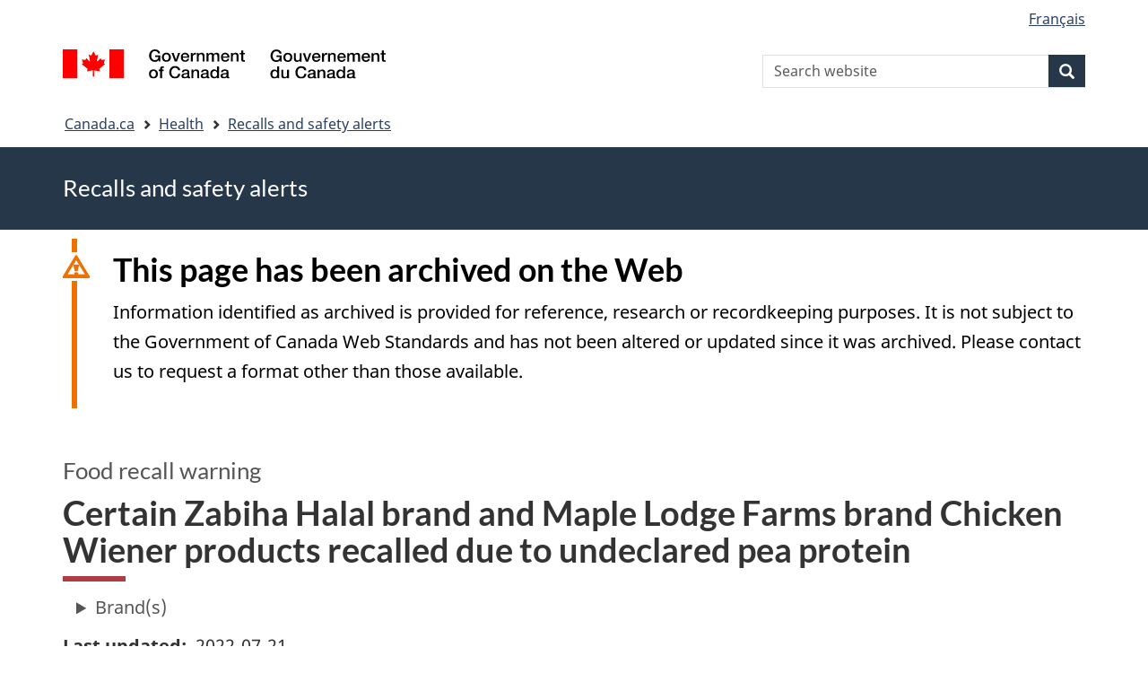

--- FILE ---
content_type: text/html; charset=UTF-8
request_url: https://recalls-rappels.canada.ca/en/alert-recall/certain-zabiha-halal-brand-and-maple-lodge-farms-brand-chicken-wiener-products
body_size: 9420
content:
<!DOCTYPE html>
<!--[if lt IE 9]><html lang="en" dir="ltr" prefix="content: http://purl.org/rss/1.0/modules/content/  dc: http://purl.org/dc/terms/  foaf: http://xmlns.com/foaf/0.1/  og: http://ogp.me/ns#  rdfs: http://www.w3.org/2000/01/rdf-schema#  schema: http://schema.org/  sioc: http://rdfs.org/sioc/ns#  sioct: http://rdfs.org/sioc/types#  skos: http://www.w3.org/2004/02/skos/core#  xsd: http://www.w3.org/2001/XMLSchema# " class="no-js"><![endif]-->
<!--[if gt IE 8]><!-->
<html lang="en" dir="ltr" prefix="content: http://purl.org/rss/1.0/modules/content/  dc: http://purl.org/dc/terms/  foaf: http://xmlns.com/foaf/0.1/  og: http://ogp.me/ns#  rdfs: http://www.w3.org/2000/01/rdf-schema#  schema: http://schema.org/  sioc: http://rdfs.org/sioc/ns#  sioct: http://rdfs.org/sioc/types#  skos: http://www.w3.org/2004/02/skos/core#  xsd: http://www.w3.org/2001/XMLSchema# " class="no-js">
<!--<![endif]-->
  <head>
    <meta charset="utf-8" />
<script src="//assets.adobedtm.com/be5dfd287373/0127575cd23a/launch-f7c3e6060667.min.js"></script>
<script async src="https://www.googletagmanager.com/gtag/js?id=G-4G0Q3KXLHS"></script>
<script>window.dataLayer = window.dataLayer || [];function gtag(){dataLayer.push(arguments)};gtag("js", new Date());gtag("set", "developer_id.dMDhkMT", true);gtag("config", "G-4G0Q3KXLHS", {"groups":"default","linker":{"domains":["recalls-rappels.canada.ca"]},"page_placeholder":"PLACEHOLDER_page_location","allow_ad_personalization_signals":false});gtag("config", "UA-21671527-4", {"groups":"default","linker":{"domains":["recalls-rappels.canada.ca"]},"page_placeholder":"PLACEHOLDER_page_path","allow_ad_personalization_signals":false});</script>
<meta name="description" content="The affected products are being recalled from the marketplace because they contain pea protein which is not declared on the label. The recalled products have been sold nationally." />
<meta name="keywords" content="recalls, alerts, advisories, safety alerts, warnings, Processed, Frozen" />
<link rel="canonical" href="https://recalls-rappels.canada.ca/en/alert-recall/certain-zabiha-halal-brand-and-maple-lodge-farms-brand-chicken-wiener-products" />
<link rel="image_src" href="/sites/default/files/2022-05/21-21-2921-RSA-Generic-TW-EN-02.png" />
<meta name="google" content="Fzix_kgZMZzHAoCK-HBQRIQI_id5sGSKx4hv4k9YGb4" />
<meta name="dcterms.title" content="Certain Zabiha Halal brand and Maple Lodge Farms brand Chicken Wiener products recalled due to undeclared pea protein - Recalls, advisories and safety alerts – Canada.ca" />
<meta name="dcterms.creator" content="Government of Canada, Health Canada, Communications and Public Affairs Branch, Public Affairs Directorate" />
<meta name="dcterms.subject" content="Processed, Frozen" title="gccore" />
<meta name="dcterms.description" content="The affected products are being recalled from the marketplace because they contain pea protein which is not declared on the label. The recalled products have been sold nationally." />
<meta name="dcterms.publisher" content="Government of Canada, Health Canada, CFIA" />
<meta name="dcterms.language" content="eng" title="ISO639-2/T" />
<meta name="dcterms.accessRights" content="2" />
<meta name="dcterms.modified" content="2022-07-21" title="W3CDTF" />
<meta name="dcterms.issued" content="2022-07-21" title="W3CDTF" />
<meta name="dcterms.spatial" content="Canada" />
<meta name="dcterms.audience" content="General public" />
<meta data-gc-analytics-owner="CFIA|N/A|N/A|N/A" />
<meta data-gc-analytics-topic="Food|Meat and poultry|Processed:Frozen|N/A" />
<meta name="Generator" content="Drupal 10 (https://www.drupal.org)" />
<meta name="MobileOptimized" content="width" />
<meta name="HandheldFriendly" content="true" />
<meta name="viewport" content="width=device-width, initial-scale=1.0" />
<noscript><link rel="stylesheet" href="/libraries/wet-boew/css/noscript.min.css" />
</noscript><meta name="robots" content="noindex, nofollow" />
<meta name="dcterms.service" content="HC-SC_Recalls-Rappels" />
<link rel="icon" href="/themes/custom/gcext_wxt/favicon.ico" type="image/vnd.microsoft.icon" />
<link rel="alternate" hreflang="en" href="https://recalls-rappels.canada.ca/en/alert-recall/certain-zabiha-halal-brand-and-maple-lodge-farms-brand-chicken-wiener-products" />
<link rel="alternate" hreflang="fr" href="https://recalls-rappels.canada.ca/fr/avis-rappel/rappel-certains-produits-saucisses-fumees-poulet-marque-zabiha-halal-et-marque-maple" />

    <title>Certain Zabiha Halal brand and Maple Lodge Farms brand Chicken Wiener products recalled due to undeclared pea protein - Canada.ca</title>
    <link rel="stylesheet" media="all" href="/sites/default/files/css/css_nFnAfJ-QlASK7P3AnNN7G7S4YaUuvztcd5IG9zJne5I.css?delta=0&amp;language=en&amp;theme=gcext_wxt&amp;include=eJxlTlsOgzAMu1Bpj4SSNtCKlExJobDTD7GPbdqPJT9kGxmeZ-Ay54ZyOHxTgVTW2aFIs6bwCJNCpS66OOMSl3Cjj2Y_vOWt4gqFfZad9Nsb6biKzFcoq7-WKA0RVDYjdnZaoxoQjNxeqFu40VdJG5PrhJNoHT9v_hTXjzZyQQU9Q8tUaZjjlXoBu7JXEg" />
<link rel="stylesheet" media="all" href="/sites/default/files/css/css_WibVqX-D8pjqOQVxMNk0RIJrC1huYpnOo4oqBpg2Irw.css?delta=1&amp;language=en&amp;theme=gcext_wxt&amp;include=eJxlTlsOgzAMu1Bpj4SSNtCKlExJobDTD7GPbdqPJT9kGxmeZ-Ay54ZyOHxTgVTW2aFIs6bwCJNCpS66OOMSl3Cjj2Y_vOWt4gqFfZad9Nsb6biKzFcoq7-WKA0RVDYjdnZaoxoQjNxeqFu40VdJG5PrhJNoHT9v_hTXjzZyQQU9Q8tUaZjjlXoBu7JXEg" />

    <script src="https://use.fontawesome.com/releases/v5.13.1/js/all.js" defer crossorigin="anonymous"></script>
<script src="https://use.fontawesome.com/releases/v5.13.1/js/v4-shims.js" defer crossorigin="anonymous"></script>

  </head>
  <body class="path-node page-node-type-recall has-glyphicons gcext-wxt theme-gcweb">
    <nav>
      <ul id="wb-tphp">
        <li class="wb-slc">
          <a class="wb-sl" href="#wb-cont">
            Skip to main content
          </a>
        </li>
        <li class="wb-slc">
          <a class="wb-sl" href="#wb-info">
            Skip to "About government"
          </a>
        </li>
      </ul>
    </nav>
    
      <div class="dialog-off-canvas-main-canvas" data-off-canvas-main-canvas>
    
  
        <header class="navbar navbar-default" id="navbar">
      <div id="wb-bnr" class="container">
        <div class="row">
          <section id="wb-lng" class="col-xs-3 col-sm-12 pull-right text-right">
            <h2 class="wb-inv">Language selection</h2>
              <div class="region region-language-toggle">
    <section class="language-switcher-language-url block block-wxt-library block-wxt-language-blocklanguage-interface clearfix" id="block-gcext-wxt-languageswitcher" data-block-plugin-id="wxt_language_block:language_interface">
  
    

      <ul class="links list-inline mrgn-bttm-none">                    <li data-drupal-language="fr" data-drupal-link-system-path="node/64387" class="fr"><a href="/fr/avis-rappel/rappel-certains-produits-saucisses-fumees-poulet-marque-zabiha-halal-et-marque-maple" class="language-link" lang="fr" hreflang="fr" data-drupal-link-system-path="node/64387"><span class="hidden-xs">Français</span><abbr title="Français" class="visible-xs h3 mrgn-tp-sm mrgn-bttm-0 text-uppercase">fr</abbr></a></li></ul>
  </section>

  </div>

          </section>
            <div class="region col-xs-9 col-sm-5 col-md-4 region-banner">
      <div class="brand">
    <a href="https://canada.ca">
      <img id="header-logo" src='/libraries/theme-gcweb/assets/sig-blk-en.svg' alt="Government of Canada" />
    </a>
  </div>

  </div>

            <div class="region col-lg-offset-4 col-md-offset-4 col-sm-offset-2 col-xs-12 col-sm-5 col-md-4 region-search">
    <section  class="wxt-search-api-block-form block clearfix text-right" data-drupal-selector="wxt-search-api-block-form" novalidate="novalidate" id="wb-srch" data-block-plugin-id="wxt_search_form_block">
	
			<h2 class="block-title">Search</h2>
		

			<form action="/en/search/site" method="get" id="wxt-search-api-block-form" accept-charset="UTF-8" class="search-form search-block-form form-inline" role="search">
  <div class="form-item js-form-item form-type-search js-form-type-search form-item-search-api-fulltext js-form-item-search-api-fulltext form-no-label form-group">
      <label for="wb-srch-q" class="control-label sr-only">Search Website</label>
  
  
  <input data-drupal-selector="wb-srch-q" class="form-search form-control" placeholder="Search website" type="search" id="wb-srch-q" name="search_api_fulltext" value="" size="27" maxlength="128" />

  
  
  </div>
<div class="submit form-group js-form-wrapper form-wrapper" data-drupal-selector="edit-submit-container" id="edit-submit-container"><button class="btn-primary button js-form-submit form-submit btn icon-before" data-drupal-selector="wb-srch-sub" type="submit" id="wb-srch-sub" name="op" value="" title="Search"><span class="icon glyphicon glyphicon-search" aria-hidden="true"></span><span class="wb-inv">Search</span></button></div>

</form>

	</section>

  </div>

        </div>
      </div>
      <nav class="site-menu">
              <nav id="wb-bc" property="breadcrumb" aria-labelledby="breadcrumbTitle">
    <h2 id="breadcrumbTitle">You are here</h2>
    <div class="container">
      <ol class="breadcrumb">
                  <li >
                          <a href="https://www.canada.ca/en.html">Canada.ca</a>
                      </li>
                  <li >
                          <a href="https://www.canada.ca/en/services/health.html">Health</a>
                      </li>
                  <li >
                          <a href="/en">Recalls and safety alerts</a>
                      </li>
              </ol>
  </div>
</nav>



      </nav>
        <div class="region region-breadcrumb">
    
<div id="block-rsamsheader" data-block-plugin-id="block_content:04f07751-34db-4cb9-acea-056a549388b5" class="block block-block-content block-block-content04f07751-34db-4cb9-acea-056a549388b5 clearfix">
  
    

      
            <div class="field field--name-body field--type-text-with-summary field--label-hidden field--item"><div class="row row-no-gutters">
<div class="col-md-12 banner-top">
<div class="container">
<p><span class="h1-not" id="title" property="name">Recalls and safety alerts </span></p>
</div>
</div>
</div>
</div>
      
  </div>

  </div>

    </header>
  

  <div class="container">
    <div class="row">

            
            
                  <main property="mainContentOfPage"  class="col-md-12 main-container container js-quickedit-main-content">

                                <div class="region region-header">
    
<div id="block-archived" data-block-plugin-id="block_content:48d2bc9a-2ca2-405e-909a-302d40d96b36" class="block block-block-content block-block-content48d2bc9a-2ca2-405e-909a-302d40d96b36 clearfix">
  
    

      
            <div class="field field--name-body field--type-text-with-summary field--label-hidden field--item"><section class="alert alert-warning wb-inview" data-inview="archived-bnr" id="archived">
  <h2>This page has been archived on the Web
  </h2>
  <p>Information identified as archived is provided for reference, research or recordkeeping purposes. It is not subject to the Government of Canada Web Standards and has not been altered or updated since it was archived. Please contact us to request a format other than those available.
  </p>
</section>
<section class="wb-overlay modal-content overlay-def wb-bar-t" id="archived-bnr">
  <header>
    <h2 class="wb-inv">Archived
    </h2>
  </header>
  <p><a href="#archived">This page has been archived on the Web.</a>
  </p>
</section></div>
      
  </div>
        <div class="h3" id="wb-cont-nav">Food recall warning</div>
  
      <h1 class="gc-thickline" id="wb-cont">
<span>Certain Zabiha Halal brand and Maple Lodge Farms brand Chicken Wiener products recalled due to undeclared pea protein</span>
</h1>
  
<div data-drupal-messages-fallback class="hidden"></div>

  </div>

              
      <section>

                
                
                                      
                  
        
                          <a id="main-content"></a>
            <div class="region region-content">
            <div class="row">
      <div class="col-md-12">
        <details class="ar-brand-details">
          <summary>Brand(s)</summary>
          <div class="ar-brand">
      <div class="field field--name-field-brand-ref field--type-entity-reference field--label-hidden field--items">
              <div class="field--item"><a href="/en/search/site?f%5B1%5D=brand%3A1145">Zabiha Halal</a></div>
              <div class="field--item"><a href="/en/search/site?f%5B1%5D=brand%3A1146">Maple Lodge Farms</a></div>
          </div>
  </div>
        </details>
      </div>
    </div>
  
  <div class="row">
    <div class="col-md-6">
      <div class="ar-last-modified ar-section">
        <div class="field field--name-field-last-updated field--type-datetime field--label-inline">
          <div class="field--label">Last updated</div>
          
            <div class="field field--name-field-last-updated field--type-datetime field--label-hidden field--item"><time datetime="2022-07-21T12:00:00Z">2022-07-21</time>
</div>
      
        </div>
      </div>
    </div>

    <div class="col-md-9">
          </div>
  </div>

  <div class="ar-summary ar-section overflow-auto">
    <h2 class="h2" id="section_1">Summary</h2>
    <div class="alert alert-info">
      <div class="field field--name-field-product field--label-inline">
        <div id="product" class="field--label">Product</div>
        
            <div class="field field--name-field-product field--type-string field--label-hidden field--item">Certain Chicken Wiener products</div>
      
      </div>
      <div class="issue-type clearfix">
        <div class="field field--name-field-issue-type field--label-inline">
          <div id="issue" class="field--label">Issue</div>
          
      <div class="field field--name-field-issue-type field--type-entity-reference field--label-hidden field--items">
              <div class="field--item">Food - Allergen - Other</div>
          </div>
  
        </div>
      </div>
      <div class="field field--name-field-action field--label-inline">
        <div id="action" class="field--label">What to do</div>
        
            <div class="field field--name-field-action field--type-text-long field--label-hidden field--item"><p>Do not consume recalled products to which you are allergic or sensitive.</p></div>
      
      </div>
                </div>
  </div>

  <div class="ar-product-images ar-section">
    <div class="product-images"><div data-gcext-lightbox-gallery class="slick blazy blazy--gcext-lightbox blazy--lightbox blazy--gcext-lightbox-gallery slick--field slick--field-product-image slick--field-product-image--default slick--skin--boxed-carousel slick--skin--boxed slick--optionset--product-carousel slick--multiple-view slick--less slick--gcext-lightbox" data-blazy=""><div id="slick-7792e1c89a6" data-slick="{&quot;count&quot;:3,&quot;total&quot;:3,&quot;dotsClass&quot;:&quot;slick-dots--thumbnail-hover slick-dots&quot;,&quot;draggable&quot;:false,&quot;infinite&quot;:false,&quot;lazyLoad&quot;:&quot;blazy&quot;,&quot;slidesToShow&quot;:6,&quot;slidesToScroll&quot;:6,&quot;speed&quot;:900,&quot;cssEase&quot;:&quot;ease-in-out&quot;,&quot;responsive&quot;:[{&quot;breakpoint&quot;:1200,&quot;settings&quot;:{&quot;draggable&quot;:false,&quot;infinite&quot;:false,&quot;slidesToShow&quot;:6,&quot;slidesToScroll&quot;:6,&quot;swipe&quot;:false,&quot;touchMove&quot;:false,&quot;waitForAnimate&quot;:false}},{&quot;breakpoint&quot;:992,&quot;settings&quot;:{&quot;draggable&quot;:false,&quot;infinite&quot;:false,&quot;slidesToShow&quot;:6,&quot;slidesToScroll&quot;:6,&quot;swipe&quot;:false,&quot;touchMove&quot;:false,&quot;waitForAnimate&quot;:false}},{&quot;breakpoint&quot;:768,&quot;settings&quot;:{&quot;centerMode&quot;:true,&quot;draggable&quot;:false,&quot;infinite&quot;:false,&quot;slidesToShow&quot;:3,&quot;speed&quot;:900}},{&quot;breakpoint&quot;:576,&quot;settings&quot;:{&quot;centerMode&quot;:true,&quot;draggable&quot;:false,&quot;infinite&quot;:false,&quot;speed&quot;:900,&quot;swipeToSlide&quot;:true}}]}" class="slick__slider"><div class="slick__slide slide slide--0">





  <div class="slide__content">      <div class="wb-lbx lbx-image">              <a href="/sites/default/files/styles/x_large/public/alert/recall/64387/IMS-105658---Maple-Lodge-Farms-Original-Chicken-Wieners.jpg?itok=XfZYNHkA"
           class="blazy__gcext-lightbox litebox" data-gcext-lightbox-trigger data-box-url="/sites/default/files/styles/x_large/public/alert/recall/64387/IMS-105658---Maple-Lodge-Farms-Original-Chicken-Wieners.jpg?itok=XfZYNHkA" data-b-delta="0" data-media="{&quot;id&quot;:&quot;gcext-lightbox&quot;,&quot;count&quot;:3,&quot;boxType&quot;:&quot;image&quot;,&quot;type&quot;:&quot;image&quot;,&quot;token&quot;:&quot;b-43772098f4a&quot;,&quot;paddingHack&quot;:true,&quot;width&quot;:600,&quot;height&quot;:450}"
          >      <div data-thumb="/sites/default/files/styles/medium/public/alert/recall/64387/IMS-105658---Maple-Lodge-Farms-Original-Chicken-Wieners.jpg?itok=e_HZ3qOU" data-b-token="b-43772098f4a" class="media media--blazy media--slick media--switch media--switch--gcext-lightbox"><img decoding="async" class="media__element b-lazy img-responsive" loading="lazy" data-src="/sites/default/files/styles/x_large/public/alert/recall/64387/IMS-105658---Maple-Lodge-Farms-Original-Chicken-Wieners.jpg?itok=XfZYNHkA" src="data:image/svg+xml;charset=utf-8,%3Csvg%20xmlns%3D&#039;http%3A%2F%2Fwww.w3.org%2F2000%2Fsvg&#039;%20viewBox%3D&#039;0%200%20220%20165&#039;%2F%3E" width="600" height="450" typeof="foaf:Image" alt="Maple Lodge Farms Original Chicken Wieners"/>
        <span class="media__icon media__icon--litebox"></span></div>
  </a>

                
          </div>  
  </div>
</div><div class="slick__slide slide slide--1">





  <div class="slide__content">      <div class="wb-lbx lbx-image">              <a href="/sites/default/files/styles/x_large/public/alert/recall/64387/IMS-105658---Zabina-Halal-Corn-Dog.jpg?itok=4Fr00y8X"
           class="blazy__gcext-lightbox litebox" data-gcext-lightbox-trigger data-box-url="/sites/default/files/styles/x_large/public/alert/recall/64387/IMS-105658---Zabina-Halal-Corn-Dog.jpg?itok=4Fr00y8X" data-b-delta="1" data-media="{&quot;id&quot;:&quot;gcext-lightbox&quot;,&quot;count&quot;:3,&quot;boxType&quot;:&quot;image&quot;,&quot;type&quot;:&quot;image&quot;,&quot;token&quot;:&quot;b-289f67efbf0&quot;,&quot;paddingHack&quot;:true,&quot;width&quot;:600,&quot;height&quot;:486}"
          >      <div data-thumb="/sites/default/files/styles/medium/public/alert/recall/64387/IMS-105658---Zabina-Halal-Corn-Dog.jpg?itok=tyEMZfbq" data-b-token="b-289f67efbf0" class="media media--blazy media--slick media--switch media--switch--gcext-lightbox"><img decoding="async" class="media__element b-lazy img-responsive" loading="lazy" data-src="/sites/default/files/styles/x_large/public/alert/recall/64387/IMS-105658---Zabina-Halal-Corn-Dog.jpg?itok=4Fr00y8X" src="data:image/svg+xml;charset=utf-8,%3Csvg%20xmlns%3D&#039;http%3A%2F%2Fwww.w3.org%2F2000%2Fsvg&#039;%20viewBox%3D&#039;0%200%20220%20178&#039;%2F%3E" width="600" height="486" typeof="foaf:Image" alt="Zabina Halal Corn Dog"/>
        <span class="media__icon media__icon--litebox"></span></div>
  </a>

                
          </div>  
  </div>
</div><div class="slick__slide slide slide--2">





  <div class="slide__content">      <div class="wb-lbx lbx-image">              <a href="/sites/default/files/styles/x_large/public/alert/recall/64387/IMS-105658---Zabina-Halal-Original-Chicken-Wieners.jpg?itok=b6i3w-_Q"
           class="blazy__gcext-lightbox litebox" data-gcext-lightbox-trigger data-box-url="/sites/default/files/styles/x_large/public/alert/recall/64387/IMS-105658---Zabina-Halal-Original-Chicken-Wieners.jpg?itok=b6i3w-_Q" data-b-delta="2" data-media="{&quot;id&quot;:&quot;gcext-lightbox&quot;,&quot;count&quot;:3,&quot;boxType&quot;:&quot;image&quot;,&quot;type&quot;:&quot;image&quot;,&quot;token&quot;:&quot;b-3703bb252d7&quot;,&quot;paddingHack&quot;:true,&quot;width&quot;:600,&quot;height&quot;:520}"
          >      <div data-thumb="/sites/default/files/styles/medium/public/alert/recall/64387/IMS-105658---Zabina-Halal-Original-Chicken-Wieners.jpg?itok=9443cF6n" data-b-token="b-3703bb252d7" class="media media--blazy media--slick media--switch media--switch--gcext-lightbox"><img decoding="async" class="media__element b-lazy img-responsive" loading="lazy" data-src="/sites/default/files/styles/x_large/public/alert/recall/64387/IMS-105658---Zabina-Halal-Original-Chicken-Wieners.jpg?itok=b6i3w-_Q" src="data:image/svg+xml;charset=utf-8,%3Csvg%20xmlns%3D&#039;http%3A%2F%2Fwww.w3.org%2F2000%2Fsvg&#039;%20viewBox%3D&#039;0%200%20220%20191&#039;%2F%3E" width="600" height="520" typeof="foaf:Image" alt="Zabina Halal Original Chicken Wieners"/>
        <span class="media__icon media__icon--litebox"></span></div>
  </a>

                
          </div>  
  </div>
</div></div>
          <nav role="navigation" class="slick__arrow">
        <button type="button" data-role="none" class="slick-prev" aria-label="Previous" tabindex="0">Previous</button><button type="button" data-role="none" class="slick-next" aria-label="Next" tabindex="0">Next</button>
      </nav>
    </div>
</div>
  </div>

  <div class="ar-affected-products ar-section">
                  <h2 class="h2" id="section_2">Affected products</h2>
        
            <div class="field field--name-field-affected-products-txt field--type-text-long field--label-hidden field--item"><div>
<table class="table table-hover table-striped tablefield wb-tables gc-table provisional table">
	<thead>
		<tr>
			<th>Brand</th>
			<th>Product</th>
			<th>Size</th>
			<th>UPC</th>
			<th>Codes</th>
		</tr>
	</thead>
	<tbody>
		<tr>
			<td data-label="Brand">Zabiha Halal</td>
			<td data-label="Product">Original Chicken Wieners</td>
			<td data-label="Size">450 g</td>
			<td data-label="UPC">0 67714 00203 4</td>
			<td data-label="Codes">All Best Before dates from 2022.JN.30 up to and including 2022.SE.28</td>
		</tr>
		<tr>
			<td data-label="Brand">Maple Lodge Farms</td>
			<td data-label="Product">Original Chicken Wieners</td>
			<td data-label="Size">450 g</td>
			<td data-label="UPC">0 67714 00001 6</td>
			<td data-label="Codes">All Best Before dates from 2022.JN.30 up to and including 2022.SE.28</td>
		</tr>
		<tr>
			<td data-label="Brand">Zabiha Halal</td>
			<td data-label="Product">Corn Dog</td>
			<td data-label="Size">1 kg</td>
			<td data-label="UPC">0 67714 00838 8</td>
			<td data-label="Codes">
			<ul class="list-unstyled">
				<li>LOT 16522 (BBD 2023 06 14)</li>
				<li>LOT 16422 (BBD 2023 06 13)</li>
				<li>LOT 13622 (BBD 2023 05 16)</li>
				<li>LOT 12922 (BBD 2023 05 09)</li>
				<li>LOT 12622 (BBD 2023 05 06)</li>
			</ul>
			</td>
		</tr>
	</tbody>
</table>
</div></div>
      
            </div>

  <div class="ar-issue-long ar-section">
          <h2 class="h2" id="section_3">Issue</h2>
      
            <div class="field field--name-field-issue-long field--type-text-long field--label-hidden field--item"><p>The affected products are being recalled from the marketplace because they contain pea protein which is not declared on the label.</p>

<p>The recalled products have been sold nationally.</p></div>
      
      </div>

  <div class="ar-action-long ar-section">
          <h2 class="h2" id="section_4">What you should do</h2>
      
            <div class="field field--name-field-action-long field--type-text-long field--label-hidden field--item"><ul>
	<li>Check to see if you have recalled products</li>
	<li>Do not consume recalled products to which you are allergic or sensitive as they may cause a serious or life-threatening reaction</li>
	<li>Do not serve, use, sell or distribute recalled products</li>
	<li>Recalled products should be thrown out or returned to the location where they were purchased</li>
</ul>

<p>Learn more:</p>

<ul>
	<li><a href="https://inspection.canada.ca/eng/1332442914456/1332442980290">Learn more about common food allergies</a></li>
	<li><a href="https://inspection.canada.ca/eng/1299856061207/1299856119191">Sign up for recall notifications by email and follow us on social media</a></li>
	<li><a href="https://inspection.canada.ca/eng/1332206599275/1332207914673">View our detailed explanation of the food safety investigation and recall process</a></li>
	<li><a href="https://inspection.canada.ca/eng/1364500149016/1364500195684">Report a food safety or labelling concern</a></li>
</ul></div>
      
      </div>

  <div class="ar-similar-alerts ar-section">
      </div>

  <div class="ar-additional-info ar-section">
    <h2 class="h2" id="section_6">Additional information</h2>
    <div>
                    <details>
          <summary>Background</summary>
          
            <div class="field field--name-field-background field--type-text-long field--label-hidden field--item"><p>This recall was triggered by a consumer complaint.</p>

<p>There has been one reported reaction associated with the consumption of these products.</p></div>
      
        </details>
                    <details class="acc-group">
          <summary class="wb-toggle tgl-tab"
                   data-toggle='{"parent": ".accordion", "group": ".acc-group"}'>What is being done</summary>
          <div class="tgl-panel">
            
            <div class="field field--name-field-what-is-being-done field--type-text-long field--label-hidden field--item"><p>The Canadian Food Inspection Agency (CFIA) is conducting a food safety investigation, which may lead to the recall of other products.</p>

<p>The CFIA is verifying that industry is removing recalled products from the marketplace.</p></div>
      
          </div>
        </details>
            <details>
        <summary>Details</summary>
        <div class="views-element-container form-group"><div class="view view-previous-published-versions view-id-previous_published_versions view-display-id-first_published js-view-dom-id-7c533635630c01c391f1788b19952afc3f307f57d03893b4e4051f7c184b3475">
  
    
      
      <div class="view-content">
          <div><strong class="views-label views-label-changed">Original published date: </strong><time datetime="2022-07-21T19:57:38-04:00">2022-07-21</time></div>

    </div>
  
          </div>
</div>

        <div class="field field--name-recall-type field--label-inline">
          <div class="field--label">Alert / recall type</div>
          
            <div class="field field--name-field-recall-type field--type-entity-reference field--label-hidden field--item">Food recall warning</div>
      
        </div>
        <div class="field field--name-category field--label-inline">
          <div class="field--label">Category</div>
          
      <div class="field field--name-field-category field--type-entity-reference field--label-hidden field--items">
              <div class="field--item">Food - Meat and poultry - Processed</div>
              <div class="field--item">Food - Meat and poultry - Frozen</div>
          </div>
  
        </div>
        <div class="field field--name-companies">
          <div class="field--label">Companies</div>
            
            <div class="field field--name-field-companies field--type-text-long field--label-hidden field--item"><p>Maple Lodge Farms Ltd.</p></div>
      
        </div>
        <div class="field field--name-node-id field--label-inline">
          <div class="field--label">Published by</div>
          <div class="field--item">      
                    <span class="field field--name-field-organization field--type-entity-reference field--label-hidden field--item">Canadian Food Inspection Agency</span>
            </div>
        </div>
        <div class="field field--name-node-id field--label-inline">
          <div class="field--label">Audience</div>
          <div class="field--item">
      <div class="field field--name-field-who-this-is-for field--type-entity-reference field--label-hidden field--items">
              <div class="field--item">General public</div>
          </div>
  </div>
        </div>
                          <div class="field field--label-inline">
            <div class="field--label">Recall class</div>
            <div class="field--item">
      <div class="field field--name-field-hazard-type field--type-entity-reference field--label-hidden field--items">
              <div class="field--item">Class 2</div>
          </div>
  </div>
          </div>
                
        <div class="field field--name-node-id field--label-inline">
          <div class="field--label">Identification number</div>
          <div class="field--item">RA-64387</div>
        </div>
                  <div class="field field--label-inline">
            <div class="field--label">      
                    <span class="field field--name-field-organization field--type-entity-reference field--label-hidden field--item">Canadian Food Inspection Agency</span>
             ID</div>
            <div class="field--item">
      <div class="field field--name-field-cfia-id field--type-string field--label-hidden field--items">
              <div class="field--item">15081</div>
          </div>
  </div>
          </div>
              </details>
          </div>
                  
          <details class="gcext_media_contact">
        <summary>Media and public enquiries</summary>
        
            <div class="field field--name-field-media-inquiries field--type-text-long field--label-hidden field--item"><dl>
	<dt>Company information</dt>
	<dd>Maple Lodge Farms Ltd.<br>
	Website: <a href="https://maplelodgefarms.com/">https://maplelodgefarms.com/</a><br>
	Telephone: 1-888-664-4444<br>
	Email: <a href="mailto:customerrelations@maplelodgefarms.com">customerrelations@maplelodgefarms.com</a></dd>
	<dt>Public enquiries</dt>
	<dd>Toll-free: 1-800-442-2342 (Canada and U.S.)<br>
	Telephone: 1-613-773-2342 (local or international)<br>
	Email: <a href="mailto:information@inspection.gc.ca">information@inspection.gc.ca</a></dd>
	<dt>Media relations</dt>
	<dd>Telephone: 613-773-6600<br>
	Email: <a href="mailto:cfia.media.acia@inspection.gc.ca">cfia.media.acia@inspection.gc.ca</a></dd>
</dl></div>
      
      </details>
      </div>
  </div>

  
<section id="block-gcext-wxt-getnotified" data-block-plugin-id="block_content:c35ec8b1-142f-4daa-bfcd-04336c68297b" class="block block-block-content block-block-contentc35ec8b1-142f-4daa-bfcd-04336c68297b clearfix">
  
      <h2 class="block-title">Get notified</h2>
    

      
            <div class="field field--name-body field--type-text-with-summary field--label-hidden field--item"><p>Receive emails about new and updated recall and safety alerts.</p>

<p><a class="btn btn-primary" href="/en/subscribe"><i class="fas fa-bell"></i> Subscribe</a></p>
</div>
      
  </section>

  
            <div class="field field--name-body field--type-text-with-summary field--label-hidden field--item"><p><a class="btn btn-default btn-lg" href="https://www.canada.ca/en/services/health/report-health-safety-concern.html">Report a health or safety concern</a></p></div>
      


  </div>

          
  <div class="pagedetails region container region-content-footer">
    <div class="row">
      
<div id="block-gcext-wxt-pagefeedbackblock" class="col-sm-9 col-md-10 col-lg-10 block block-wxt-library block-wxt-page-feedback clearfix" data-block-plugin-id="wxt_page_feedback">
  
    

      <div class="wb-disable-allow" data-ajax-replace="https://www.canada.ca/etc/designs/canada/wet-boew/assets/feedback/page-feedback-en.html" data-feedback-theme="AboutGov"></div>
  </div>

<div id="block-datemodifiedfield-date-publishedblock" class="col-md-12 block block-gcext block-op-date-modified clearfix" data-block-plugin-id="op_date_modified">
  
    

      <div class="datemod mrgn-bttm-lg"><dl id="wb-dtmd">
<dt>Date modified:</dt>
<dd><time property="dateModified">2022-07-21</time></dd></dl></div>
  </div>

    </div>
  </div>

              </section>

      </main>

                        
                        
    </div>
  </div>



            <footer id="wb-info">
        <div class="landscape">
            <div class="region region-footer">
    <div class="gc-main-footer">
  <nav id="block-footertop" data-block-plugin-id="menu_block:footer-top" class="container wb-navcurr">
    
    <h3>Government of Canada</h3>
    
          <ul class="list-unstyled colcount-sm-2 colcount-md-3">
      
    
                        <li >
        <a href="https://www.canada.ca/en/contact.html">All Contacts</a>
                          </li>
                              <li >
        <a href="https://www.canada.ca/en/government/dept.html">Departments and agencies</a>
                          </li>
                              <li >
        <a href="https://www.canada.ca/en/government/system.html">About government</a>
                          </li>
          
  


      </ul>
      </nav>
</div>
<div class="gc-main-footer">
  <nav id="block-gcext-wxt-footer" data-block-plugin-id="system_menu_block:footer" class="container wb-navcurr pad-tp-0">
    
    <h4>
      <span class="wb-inv">Themes and topics</span>
    </h4>
    
          <ul class="list-unstyled colcount-sm-2 colcount-md-3">
      
                                    <li >
        <a href="https://www.canada.ca/en/services/jobs.html">Jobs</a>
                          </li>
                              <li >
        <a href="https://www.canada.ca/en/services/immigration-citizenship.html">Immigration and citizenship</a>
                          </li>
                              <li >
        <a href="https://travel.gc.ca/">Travel and tourism</a>
                          </li>
                              <li >
        <a href="https://www.canada.ca/en/services/business.html">Business</a>
                          </li>
                              <li >
        <a href="https://www.canada.ca/en/services/benefits.html">Benefits</a>
                          </li>
                              <li >
        <a href="https://www.canada.ca/en/services/health.html">Health</a>
                          </li>
                              <li >
        <a href="https://www.canada.ca/en/services/taxes.html">Taxes</a>
                          </li>
                              <li >
        <a href="https://www.canada.ca/en/services/environment.html">Environment and natural resources</a>
                          </li>
                              <li >
        <a href="https://www.canada.ca/en/services/defence.html">National security and defence</a>
                          </li>
                              <li >
        <a href="https://www.canada.ca/en/services/culture.html">Culture, history and sport</a>
                          </li>
                              <li >
        <a href="https://www.canada.ca/en/services/policing.html">Policing, justice and emergencies</a>
                          </li>
                              <li >
        <a href="https://www.canada.ca/en/services/transport.html">Transport and infrastructure</a>
                          </li>
                              <li >
        <a href="https://international.gc.ca/world-monde/index.aspx?lang=eng">Canada and the world</a>
                          </li>
                              <li >
        <a href="https://www.canada.ca/en/services/finance.html">Money and finance</a>
                          </li>
                              <li >
        <a href="https://www.canada.ca/en/services/science.html">Science and innovation</a>
                          </li>
                              <li >
        <a href="https://www.canada.ca/en/services/indigenous-peoples.html">Indigenous peoples</a>
                          </li>
                              <li >
        <a href="https://www.canada.ca/en/services/veterans-military.html">Veterans and military</a>
                          </li>
                              <li >
        <a href="https://www.canada.ca/en/services/youth.html">Youth</a>
                          </li>
                    


      </ul>
      </nav>
</div>

  </div>

        </div>
        <div class="brand">
          <div class="container">
            <div class="row ">
                <div class="region region-branding">
    <nav role="navigation" aria-labelledby="block-gcext-wxt-brand-menu" id="block-gcext-wxt-brand" data-block-plugin-id="system_menu_block:brand" class="col-md-10 ftr-urlt-lnk">
      
  <h2 class="wb-inv" id="block-gcext-wxt-brand-menu">About this site</h2>
  

        
        <ul role="menu">
                        <li role="presentation">
        <a href="https://www.canada.ca/en/social.html" role="menuitem">Social media</a>
                  </li>
                        <li role="presentation">
        <a href="https://www.canada.ca/en/mobile.html" role="menuitem">Mobile applications</a>
                  </li>
                        <li role="presentation">
        <a href="https://www.canada.ca/en/government/about.html" role="menuitem">About Canada.ca</a>
                  </li>
                        <li role="presentation">
        <a href="https://www.canada.ca/en/transparency/terms.html" role="menuitem">Terms and conditions</a>
                  </li>
                        <li role="presentation">
        <a href="https://www.canada.ca/en/transparency/privacy.html" role="menuitem">Privacy</a>
                  </li>
        </ul>
  


  </nav>

  </div>

              <div class="col-xs-6 visible-sm visible-xs tofpg">
                <a href="#wb-cont">Top of Page<span class="glyphicon glyphicon-chevron-up"></span></a>
              </div>
              <div class="col-xs-6 col-md-2 text-right">
                <img src='/libraries/theme-gcweb/assets/wmms-blk.svg' alt='Symbol of the Government of Canada' />
              </div>
            </div>
          </div>
        </div>
      </footer>
      
  </div>

    <script>_satellite.pageBottom();</script>
    <script type="application/json" data-drupal-selector="drupal-settings-json">{"path":{"baseUrl":"\/","pathPrefix":"en\/","currentPath":"node\/64387","currentPathIsAdmin":false,"isFront":false,"currentLanguage":"en"},"pluralDelimiter":"\u0003","suppressDeprecationErrors":true,"ckeditorheight":{"offset":1,"line_height":1.5,"unit":"em","disable_autogrow":false},"google_analytics":{"account":"G-4G0Q3KXLHS","trackDomainMode":2,"trackCrossDomains":["recalls-rappels.canada.ca"]},"bootstrap":{"forms_has_error_value_toggle":1,"modal_animation":1,"modal_backdrop":"true","modal_focus_input":1,"modal_keyboard":1,"modal_select_text":1,"modal_show":1,"modal_size":"","popover_enabled":1,"popover_animation":1,"popover_auto_close":1,"popover_container":"body","popover_content":"","popover_delay":"0","popover_html":0,"popover_placement":"right","popover_selector":"","popover_title":"","popover_trigger":"click"},"blazy":{"loadInvisible":false,"offset":100,"saveViewportOffsetDelay":50,"validateDelay":25,"container":"","loader":true,"unblazy":false,"visibleClass":false},"blazyIo":{"disconnect":false,"rootMargin":"0px","threshold":[0,0.25,0.5,0.75,1]},"slick":{"accessibility":true,"adaptiveHeight":false,"autoplay":false,"pauseOnHover":true,"pauseOnDotsHover":false,"pauseOnFocus":true,"autoplaySpeed":3000,"arrows":true,"downArrow":false,"downArrowTarget":"","downArrowOffset":0,"centerMode":false,"centerPadding":"50px","dots":false,"dotsClass":"slick-dots","draggable":true,"fade":false,"focusOnSelect":false,"infinite":true,"initialSlide":0,"lazyLoad":"ondemand","mouseWheel":false,"randomize":false,"rtl":false,"rows":1,"slidesPerRow":1,"slide":"","slidesToShow":1,"slidesToScroll":1,"speed":500,"swipe":true,"swipeToSlide":false,"edgeFriction":0.35,"touchMove":true,"touchThreshold":5,"useCSS":true,"cssEase":"ease","cssEaseBezier":"","cssEaseOverride":"","useTransform":true,"easing":"linear","variableWidth":false,"vertical":false,"verticalSwiping":false,"waitForAnimate":true},"ajaxTrustedUrl":{"\/en\/search\/site":true},"user":{"uid":0,"permissionsHash":"bf8952d6e746b743a2ed94204dcf47a3386c2bdbb4d6338c68999b02cbbac87d"},"ajax":[]}</script>
<script src="/sites/default/files/js/js_XNPunXjcXwSxBg-HaURucS2F656UipYXpntyz0x62cE.js?scope=footer&amp;delta=0&amp;language=en&amp;theme=gcext_wxt&amp;include=[base64]"></script>
<script src="/libraries/wet-boew/js/wet-boew.min.js?t5wfu4"></script>
<script src="/sites/default/files/js/js_Ss-kSaVCKWEMJSrxQnsBvmdvxKDVbkhDWAg7kP9Q_3Q.js?scope=footer&amp;delta=2&amp;language=en&amp;theme=gcext_wxt&amp;include=[base64]"></script>
<script src="/libraries/theme-gcweb/js/theme.min.js?t5wfu4"></script>

  </body>
</html>


--- FILE ---
content_type: text/css
request_url: https://recalls-rappels.canada.ca/sites/default/files/css/css_nFnAfJ-QlASK7P3AnNN7G7S4YaUuvztcd5IG9zJne5I.css?delta=0&language=en&theme=gcext_wxt&include=eJxlTlsOgzAMu1Bpj4SSNtCKlExJobDTD7GPbdqPJT9kGxmeZ-Ay54ZyOHxTgVTW2aFIs6bwCJNCpS66OOMSl3Cjj2Y_vOWt4gqFfZad9Nsb6biKzFcoq7-WKA0RVDYjdnZaoxoQjNxeqFu40VdJG5PrhJNoHT9v_hTXjzZyQQU9Q8tUaZjjlXoBu7JXEg
body_size: 71752
content:
/* @license MIT https://github.com/kenwheeler/slick/blob/master/LICENSE */
.slick-slider{position:relative;display:block;box-sizing:border-box;-webkit-user-select:none;-moz-user-select:none;-ms-user-select:none;user-select:none;-webkit-touch-callout:none;-khtml-user-select:none;-ms-touch-action:pan-y;touch-action:pan-y;-webkit-tap-highlight-color:transparent;}.slick-list{position:relative;display:block;overflow:hidden;margin:0;padding:0;}.slick-list:focus{outline:none;}.slick-list.dragging{cursor:pointer;cursor:hand;}.slick-slider .slick-track,.slick-slider .slick-list{-webkit-transform:translate3d(0,0,0);-moz-transform:translate3d(0,0,0);-ms-transform:translate3d(0,0,0);-o-transform:translate3d(0,0,0);transform:translate3d(0,0,0);}.slick-track{position:relative;top:0;left:0;display:block;margin-left:auto;margin-right:auto;}.slick-track:before,.slick-track:after{display:table;content:'';}.slick-track:after{clear:both;}.slick-loading .slick-track{visibility:hidden;}.slick-slide{display:none;float:left;height:100%;min-height:1px;}[dir='rtl'] .slick-slide{float:right;}.slick-slide img{display:block;}.slick-slide.slick-loading img{display:none;}.slick-slide.dragging img{pointer-events:none;}.slick-initialized .slick-slide{display:block;}.slick-loading .slick-slide{visibility:hidden;}.slick-vertical .slick-slide{display:block;height:auto;border:1px solid transparent;}.slick-arrow.slick-hidden{display:none;}
/* @license GPL-2.0-or-later https://www.drupal.org/licensing/faq */
@media (min-width:64em){.slick--main .slick__slide img{pointer-events:none;}.slide__caption{top:10%;left:0;padding:20px;}.slide--caption--center .slide__caption,.slide--caption--center-top .slide__caption,.slide--caption--left .slide__caption,.slide--caption--right .slide__caption{width:42%;}.slide--caption--center .slide__caption{position:absolute;top:50%;margin-top:-16%;}.slide--caption--center .slide__caption,.slide--caption--center-top .slide__caption{position:absolute;left:50%;padding:0;transform:translateX(-50%);text-align:center;}.slide--caption--center .slide__caption{transform:translate(-50%,-50%);}.slide--caption--left .slide__caption{position:absolute;}.slide--caption--right .slide__caption{position:absolute;right:0;left:auto;}.slide--caption--top .slide__caption,.slide--caption--bottom .slide__caption{position:absolute;width:100%;}.slide--caption--top .slide__caption{top:0;}.slide--caption--bottom .slide__caption{top:auto;bottom:0;}.slide--caption--stage-left .slide__caption,.slide--caption--stage-right .slide__caption,.slide--caption--stage-zebra .slide__caption{position:absolute;left:50%;width:82%;padding:0;transform:translateX(-50%);}.slick--thumbnail .slide__caption,.slide--caption--below .slide__caption{position:relative;top:auto;width:100%;padding:20px 0;}.slick--thumbnail .slide__caption{padding:5px 6px;}.slick--multiple-view .slide--caption--center .slide__caption,.slick--multiple-view .slide--caption--center-top .slide__caption{left:0;width:100%;margin-left:auto;}.slick-wrapper--tn-left .slick--thumbnail{left:0;float:left;width:20%;}.slick-wrapper--tn-left .slick--main{margin-left:20%;}.slick-wrapper--tn-right .slick--thumbnail{right:0;float:right;width:20%;}.slick-wrapper--tn-right .slick--main{margin-right:20%;}.slick-wrapper--tn-overlay .slick--main{margin-right:auto;margin-left:auto;}.slick-wrapper--tn-overlay .slick--thumbnail{position:absolute;z-index:9;top:0;overflow:hidden;height:100%;max-height:90%;}.slick-wrapper--tn-over-top .slick--thumbnail{width:100%;height:auto;max-height:none;}div[class*="slick-wrapper--tn"] .slick__slider::after{clear:none;}}
.text-align-left{text-align:left;}.text-align-right{text-align:right;}.text-align-center{text-align:center;}.text-align-justify{text-align:justify;}.align-left{float:left;}.align-right{float:right;}.align-center{display:block;margin-right:auto;margin-left:auto;}
.fieldgroup{padding:0;border-width:0;}
.container-inline div,.container-inline label{display:inline-block;}.container-inline .details-wrapper{display:block;}.container-inline .hidden{display:none;}
.clearfix::after{display:table;clear:both;content:"";}
.js details:not([open]) .details-wrapper{display:none;}
.hidden{display:none;}.visually-hidden{position:absolute !important;overflow:hidden;clip:rect(1px,1px,1px,1px);width:1px;height:1px;word-wrap:normal;}.visually-hidden.focusable:active,.visually-hidden.focusable:focus-within{position:static !important;overflow:visible;clip:auto;width:auto;height:auto;}.invisible{visibility:hidden;}
.item-list__comma-list,.item-list__comma-list li{display:inline;}.item-list__comma-list{margin:0;padding:0;}.item-list__comma-list li::after{content:", ";}.item-list__comma-list li:last-child::after{content:"";}
.js .js-hide{display:none;}.js-show{display:none;}.js .js-show{display:block;}@media (scripting:enabled){.js-hide.js-hide{display:none;}.js-show{display:block;}}
.nowrap{white-space:nowrap;}
.position-container{position:relative;}
.reset-appearance{margin:0;padding:0;border:0 none;background:transparent;line-height:inherit;-webkit-appearance:none;appearance:none;}
.resize-none{resize:none;}.resize-vertical{min-height:2em;resize:vertical;}.resize-horizontal{max-width:100%;resize:horizontal;}.resize-both{max-width:100%;min-height:2em;resize:both;}
.system-status-counter__status-icon{display:inline-block;width:25px;height:25px;vertical-align:middle;}.system-status-counter__status-icon::before{display:block;width:100%;height:100%;content:"";background-repeat:no-repeat;background-position:center 2px;background-size:16px;}.system-status-counter__status-icon--error::before{background-image:url(/core/misc/icons/e32700/error.svg);}.system-status-counter__status-icon--warning::before{background-image:url(/core/misc/icons/e29700/warning.svg);}.system-status-counter__status-icon--checked::before{background-image:url(/core/misc/icons/73b355/check.svg);}
.system-status-report-counters__item{width:100%;margin-bottom:0.5em;padding:0.5em 0;text-align:center;white-space:nowrap;background-color:rgba(0,0,0,0.063);}@media screen and (min-width:60em){.system-status-report-counters{display:flex;flex-wrap:wrap;justify-content:space-between;}.system-status-report-counters__item--half-width{width:49%;}.system-status-report-counters__item--third-width{width:33%;}}
.system-status-general-info__item{margin-top:1em;padding:0 1em 1em;border:1px solid #ccc;}.system-status-general-info__item-title{border-bottom:1px solid #ccc;}
.tablesort{display:inline-block;width:16px;height:16px;background-size:100%;}.tablesort--asc{background-image:url(/core/misc/icons/787878/twistie-down.svg);}.tablesort--desc{background-image:url(/core/misc/icons/787878/twistie-up.svg);}
.blazy,.blazy *,.blazy *::before,.blazy *::after{box-sizing:border-box;}.b-lazy,.b-responsive{display:block;max-width:100%;height:auto;min-height:1px;}html:not(.js) .b-lazy[data-src],html:not(.js) [data-b-blur]{display:none;}.b-bg,.b-bg-static,.media--ratio .is-b-ie{display:block;background-repeat:no-repeat;background-position:center center;background-size:cover;}.b-loaded,.b-error,.b-bg.is-b-loading{opacity:1;}.litebox,.blazy iframe,.media iframe{display:block;max-width:100%;border:0;}.media--blazy,.media--fx{position:relative;}.media--blazy iframe{position:relative;z-index:1;width:100%;}.blazy svg,.media-wrapper--inline{max-width:100%;}.media-wrapper--inline{margin:auto;}.blazy .media{display:block;}.media--fx{overflow:hidden;}.media--fx img{display:block;width:100%;color:transparent;}.media--ratio .media__element,.media--ratio svg,.media--fx .b-blur{position:absolute;z-index:0;top:0;right:0;bottom:0;left:0;width:100%;height:100%;min-height:1px;object-fit:cover;}.media--ratio audio.media__element{z-index:1;}.animated img,.b-bg.is-b-animated{opacity:1;}.field[data-blazy]{min-width:50%;}.blazy .media--blazy img.b-blur,.blazy .media--blazy img.media__element,.blazy .grid figure{margin:0;}.b-html,.media--instagram{min-height:140px;}.b-html iframe,.media--instagram iframe{min-height:420px;}.grid iframe,.blazy .twitter-tweet-rendered{max-width:100% !important;}.grid iframe,.grid .media__html > span{min-width:100% !important;}.b-html.b-loaded > img{position:absolute;z-index:-1;visibility:hidden;opacity:0;}
.litebox{position:relative;}.media__icon--litebox{position:absolute;z-index:9;top:50%;left:50%;display:block;visibility:hidden;width:80px;height:80px;margin:0;cursor:pointer;transition:visibility 0s linear 0.5s,opacity 0.5s linear;-ms-transform:translate(-50%,-50%);-webkit-transform:translate(-50%,-50%);transform:translate(-50%,-50%);pointer-events:none;opacity:0;}.media__icon--litebox::before,.media__icon--litebox::after{position:absolute;display:block;content:"";pointer-events:none;}.media__icon--litebox{z-index:9;}.media__icon--litebox::before,.media__icon--litebox::after{top:50%;left:50%;width:80px;height:2px;margin:-1px 0 0 -40px;-ms-transform:rotate(0deg);-webkit-transform:rotate(0deg);transform:rotate(0deg);border-radius:4px;background:white;}.media__icon--litebox::after{-ms-transform:rotate(-90deg);-webkit-transform:rotate(-90deg);transform:rotate(-90deg);}.media__icon--litebox:hover::before,.media__icon--litebox:hover::after{background-color:#ff6d2c;}.media:hover .media__icon--litebox{transition-delay:0s;}.media:hover .media__icon--litebox,a:hover .media__icon--litebox,a .media--switch img.media__element{visibility:visible;opacity:1;}.media-wrapper--box{margin:auto;}.media.media--box,.media--box iframe{display:block;margin:auto;}.media.media--box audio{top:50%;bottom:auto;height:auto;transform:translateY(-50%);}.media--box > [data-pin-do],.media--box > [data-pin-href],.media--box > .instagram-media,.media--box > .twitter-tweet-rendered{display:block !important;min-width:320px;min-height:120px;margin:auto;}.media--box > .instagram-media{min-height:420px;}.media .instagram-media,.media--box > .twitter-tweet-rendered{margin:0 auto !important;}.media--box > .twitter-tweet-rendered{max-width:100% !important;}.pbWrapper img{margin:auto;}
@keyframes rotateplane{0%{transform:perspective(120px) rotateX(0deg) rotateY(0deg);}50%{transform:perspective(120px) rotateX(-180.1deg) rotateY(0deg);}100%{transform:perspective(120px) rotateX(-180deg) rotateY(-179.9deg);}}.is-b-loading{-webkit-backface-visibility:hidden;backface-visibility:hidden;position:relative;min-height:30px;}.is-b-loading::before{position:absolute;z-index:-1;top:50%;left:50%;display:none;width:30px;max-width:30px;height:30px;margin-top:-15px;margin-left:-15px;content:"";background:#2eaae0;font-size:0;}.is-b-loading.is-b-visible::before{z-index:22;display:block;-webkit-animation:rotateplane 1.2s infinite ease-in-out;animation:rotateplane 1.2s infinite ease-in-out;}
.slick .slick-dots--thumbnail-hover{position:relative;z-index:3;overflow:visible;width:100%;list-style:none;text-align:center;}.slick .slick-dots--thumbnail-hover::after{display:table;clear:both;content:"";}.slick .slick-dots--thumbnail-hover li{position:relative;overflow:hidden;vertical-align:top;}.slick .slick-dots--thumbnail-hover li img{display:block;margin:auto;-webkit-transition:0.3s;transition:0.3s;pointer-events:auto;opacity:0.6;border:2px solid transparent;background:#fff;}.slick .slick-dots--thumbnail-hover li .slick-dots__thumbnail{position:absolute;z-index:-1;bottom:140%;left:50%;visibility:hidden;overflow:visible;width:120px;min-width:120px;margin:0;-webkit-transition:0.3s;transition:0.3s;-webkit-transform:translate(-50%,0);transform:translate(-50%,0);opacity:0;}.slick .slick-dots--thumbnail-hover li .slick-dots__thumbnail img{pointer-events:none;}.slick .slick-dots--thumbnail-hover li .slick-dots__thumbnail::after{position:absolute;bottom:-7px;left:50%;display:block;width:0;height:0;margin:0 0 0 -7px;content:"";border:7px solid transparent;border-top-color:#ff6d2c;border-bottom:0;}.slick .slick-dots--thumbnail-hover li:hover{overflow:visible;}.slick .slick-dots--thumbnail-hover li:hover .slick-dots__thumbnail{z-index:3;bottom:120%;visibility:visible;margin-top:-20px;-webkit-transition-delay:0s;transition-delay:0s;opacity:1;}.slick .slick-dots--thumbnail-hover li:hover img,.slick .slick-dots--thumbnail-hover .slick-active img{-webkit-transition-delay:0s;transition-delay:0s;opacity:1;border:2px solid #ff6d2c;}.block .slick .slick-dots--thumbnail-hover{margin-left:0;padding:0;}@media (min-width:720px){.slick .slick-dots--thumbnail-hover{position:absolute;}}
.views-align-left{text-align:left;}.views-align-right{text-align:right;}.views-align-center{text-align:center;}.views-view-grid .views-col{float:left;}.views-view-grid .views-row{float:left;clear:both;width:100%;}.views-display-link + .views-display-link{margin-left:0.5em;}
.slick-loading .slick-list{background:#fff url(/libraries/slick-carousel/slick/./ajax-loader.gif) center center no-repeat;}@font-face{font-family:'slick';font-weight:normal;font-style:normal;src:url(/libraries/slick-carousel/slick/./fonts/slick.eot);src:url(/libraries/slick-carousel/slick/./fonts/slick.eot#iefix) format('embedded-opentype'),url(/libraries/slick-carousel/slick/./fonts/slick.woff) format('woff'),url(/libraries/slick-carousel/slick/./fonts/slick.ttf) format('truetype'),url(/libraries/slick-carousel/slick/./fonts/slick.svg#slick) format('svg');}.slick-prev,.slick-next{font-size:0;line-height:0;position:absolute;top:50%;display:block;width:20px;height:20px;padding:0;-webkit-transform:translate(0,-50%);-ms-transform:translate(0,-50%);transform:translate(0,-50%);cursor:pointer;color:transparent;border:none;outline:none;background:transparent;}.slick-prev:hover,.slick-prev:focus,.slick-next:hover,.slick-next:focus{color:transparent;outline:none;background:transparent;}.slick-prev:hover:before,.slick-prev:focus:before,.slick-next:hover:before,.slick-next:focus:before{opacity:1;}.slick-prev.slick-disabled:before,.slick-next.slick-disabled:before{opacity:.25;}.slick-prev:before,.slick-next:before{font-family:'slick';font-size:20px;line-height:1;opacity:.75;color:white;-webkit-font-smoothing:antialiased;-moz-osx-font-smoothing:grayscale;}.slick-prev{left:-25px;}[dir='rtl'] .slick-prev{right:-25px;left:auto;}.slick-prev:before{content:'←';}[dir='rtl'] .slick-prev:before{content:'→';}.slick-next{right:-25px;}[dir='rtl'] .slick-next{right:auto;left:-25px;}.slick-next:before{content:'→';}[dir='rtl'] .slick-next:before{content:'←';}.slick-dotted.slick-slider{margin-bottom:30px;}.slick-dots{position:absolute;bottom:-25px;display:block;width:100%;padding:0;margin:0;list-style:none;text-align:center;}.slick-dots li{position:relative;display:inline-block;width:20px;height:20px;margin:0 5px;padding:0;cursor:pointer;}.slick-dots li button{font-size:0;line-height:0;display:block;width:20px;height:20px;padding:5px;cursor:pointer;color:transparent;border:0;outline:none;background:transparent;}.slick-dots li button:hover,.slick-dots li button:focus{outline:none;}.slick-dots li button:hover:before,.slick-dots li button:focus:before{opacity:1;}.slick-dots li button:before{font-family:'slick';font-size:6px;line-height:20px;position:absolute;top:0;left:0;width:20px;height:20px;content:'•';text-align:center;opacity:.25;color:black;-webkit-font-smoothing:antialiased;-moz-osx-font-smoothing:grayscale;}.slick-dots li.slick-active button:before{opacity:.75;color:black;}
.slick-wrapper,.slick,.slick *{-webkit-box-sizing:border-box;box-sizing:border-box;}.slick img{height:auto;}.slick img,.slick iframe{max-width:100%;min-height:1px;border:0;}.slick,.slick-wrapper{position:relative;max-width:100%;}.slick-initialized{overflow:visible;}.slick__slider::before,.slick__slider::after{display:table;content:"";}.slick__slider::after{clear:both;}.draggable{cursor:-webkit-grab;cursor:grab;}.draggable:active{cursor:-webkit-grabbing;cursor:grabbing;}.draggable:active a,.draggable:active .slide__caption{cursor:-webkit-grabbing;cursor:grabbing;-moz-user-select:none;-ms-user-select:none;-o-user-select:none;-webkit-user-select:none;user-select:none;}.slick__slide{position:absolute;visibility:hidden;max-width:100%;}.slick__slide.slide--0{position:relative;}.unslick .slick__slide,.slick-initialized .slick__slide{position:relative;visibility:visible;}.slick__slide:focus{outline:0;}.unslick .slick__slide{width:100%;}.slick-current{z-index:4;}.slide__content,.grid__content{position:relative;}.slide__content::after{display:table;clear:both;content:"";}.slide__title{margin:10px 0 5px;line-height:1.2;}.slide__link{margin:30px auto;}.slide__caption{width:100%;cursor:text;-moz-user-select:text;-ms-user-select:text;-o-user-select:text;-webkit-user-select:text;user-select:text;}.slick__arrow,.is-loading .slide__caption{visibility:hidden;}.slick--initialized .slick__arrow{visibility:visible;}.slick--main .slide__caption{z-index:3;min-height:32%;padding:20px 0;}.slick--thumbnail .slide__caption{padding:5px 6px;}.slick-prev{left:0;}.slick-next{right:0;}.slick__arrow{position:absolute;z-index:2;top:50%;bottom:auto;left:0;width:100%;height:2px;margin-top:-1px;transform:translateY(-50%);pointer-events:none;}.slick-arrow{position:absolute;top:50%;width:42px;height:42px;-webkit-transform:translateY(-50%);transform:translateY(-50%);pointer-events:auto;border:0;border-radius:50%;font-size:0;}.slick-arrow:active,.slick-arrow:focus{outline:0;box-shadow:none;}.slick-arrow::before,.slick-arrow::after{pointer-events:none;}.slick-arrow::before{color:#ff6d2c;font-size:36px;font-size:2.25rem;}.slick-arrow:hover::before{color:#37465b;}.slick button,.slick--thumbnail .slick__slide img{pointer-events:auto;}.slick-dots li{display:inline-block;margin-bottom:5px;vertical-align:top;}.slick-dots li button::before{font-size:12px;font-size:0.75rem;}img[data-lazy]{display:none;}.slide__media{position:relative;overflow:hidden;}.slick img.media__element{margin:0 auto;}.slick--less .slick-track{margin-right:auto;margin-left:auto;text-align:center;}.slick.slick--less .slick-slide{display:inline-block;float:none;vertical-align:top;}.slick--less .draggable{cursor:default;}
.slick--skin--boxed .slide__content{background:#fff;border:1px solid #f3f3f3;border-bottom:2px solid #f3f3f3;border-radius:4px;margin:10px;overflow:hidden;padding:20px;position:relative;-webkit-transition:box-shadow 0.3s 0.5s ease,border 0.3s 0.5s ease;transition:box-shadow 0.3s 0.5s ease,border 0.3s 0.5s ease;}.slick--skin--boxed .slide__content:hover{box-shadow:0 0 5px rgba(0,0,0,0.4);-webkit-transition-delay:0s;transition-delay:0s;border-color:#9bacc3;}.slick--skin--boxed .slide__caption{padding:0;}.slick--skin--boxed.slick--slider .slick__slide .slide__caption{visibility:hidden;}.slick--skin--boxed.slick--slider .slick__slide.slick-active .slide__caption{visibility:visible;}@media (min-width:48em){.slick--skin--boxed > .slick__slider > .slick-list{margin:0 60px;}}
.slick--skin--boxed-carousel .slick-list{margin:0 60px;}.slick--skin--boxed-carousel .slide__content{padding:0;}.slick--skin--boxed-carousel .slide__content .slide__title{font-size:22px;font-size:1.375rem;}.slick--skin--boxed-carousel .slide__caption{padding:20px;}
.webform-flex--container .form-inline .form-control{width:100%;}.form-composite legend{font-size:1em;font-weight:bold;border:none;margin:0;}.webform-element--title-inline > div{display:inline;}.webform-element--title-inline .form-control,.webform-element--title-inline .select-wrapper{display:inline;width:inherit;}.form-composite.webform-fieldset--title-inline legend{float:left;width:auto;font-size:1em;font-weight:bold;border:none;margin:10px 0.5em 10px 0;}@media (max-width:768px){.webform-likert-help.hidden{display:inline !important;}.webform-likert-description.hidden{display:block !important;}}html.js .form-type-webform-image-select .select-wrapper:after{display:none;}@media only screen and (max-width:650px){.webform-confirmation-modal{width:90% !important;}}.alert a.btn,.alert a.btn:hover,.alert a.btn:focus,.ui-widget-content a.btn{color:#fff;}
/* @license MIT no URL */
#mb-pnl .modal-body h2,#wb-bc li:first-child:before,.dataTables_wrapper .dataTables_paginate .paginate_button.disabled,.pager.disabled,.pager>li.disabled,.pagination.disabled,.pagination>li.disabled,.wb-tabs.carousel-s1 [role=tablist]>li,.wb-tabs.carousel-s2 [role=tablist]>li,[dir=rtl] #wb-bc li:first-child:before,[dir=rtl] .dataTables_wrapper .dataTables_paginate .paginate_button.disabled,[dir=rtl] .dataTables_wrapper .dataTables_paginate .paginate_button.next:after,[dir=rtl] .dataTables_wrapper .dataTables_paginate .paginate_button.previous:before,[dir=rtl] .pager [rel=next]:after,[dir=rtl] .pager [rel=prev]:before,[dir=rtl] .pagination [rel=next]:after,[dir=rtl] .pagination [rel=prev]:before,table.dataTable thead .sorting-icons,table.dataTable thead .sorting_asc_disabled .sorting-icons:before,table.dataTable thead .sorting_desc_disabled .sorting-icons:after{display:none}.wb-disable .wb-tabs>.tabpanels>details,.wb-disable .wb-tabs>details,.wb-menu .sm.open li{display:block}.wb-disable #wb-info,.wb-disable #wb-sec,.wb-disable #wb-sm,.wb-disable #wb-srch,.wb-disable .mfp-hide,.wb-disable .wb-overlay{display:block!important}.wb-menu .active>a,.wb-menu .menu>li a,.wb-menu .menu>li a:focus,.wb-menu .menu>li a:hover{text-decoration:none}.geomap-progress:after,.geomap-progress:before,.wb-mltmd.video.waiting .display:after,.wb-mltmd.video.waiting .display:before,.wb-mltmd.video:not(.playing):not(.waiting) .display:after,.wb-mltmd.video:not(.playing):not(.waiting) .display:before,.wb-twitter a.twitter-timeline+.twitter-timeline-loading:after,.wb-twitter a.twitter-timeline+.twitter-timeline-loading:before{bottom:0;content:" ";height:100px;left:0;margin:auto;position:absolute;right:0;top:0;width:100px}.geomap-progress:after,.wb-mltmd.video.waiting .display:after,.wb-mltmd.video:not(.playing):not(.waiting) .display:after,.wb-twitter a.twitter-timeline+.twitter-timeline-loading:after{z-index:1}.geomap-progress:before,.wb-mltmd.video.waiting .display:before,.wb-mltmd.video:not(.playing):not(.waiting) .display:before,.wb-twitter a.twitter-timeline+.twitter-timeline-loading:before{background:rgba(0,0,0,.7);border-radius:10px}.geomap-progress:after,.wb-mltmd.video.waiting .display:after,.wb-twitter a.twitter-timeline+.twitter-timeline-loading:after{-webkit-animation-duration:.5s;animation-duration:.5s;-webkit-animation-iteration-count:infinite;animation-iteration-count:infinite;-webkit-animation-name:spin;animation-name:spin;-webkit-animation-timing-function:linear;animation-timing-function:linear;color:#fff;content:"\e031";font-family:"Glyphicons Halflings";font-size:3.5em;height:1em;line-height:1.03;width:1em;z-index:2}html{font-family:sans-serif;-ms-text-size-adjust:100%;-webkit-text-size-adjust:100%}body{margin:0}article,aside,details,figcaption,figure,footer,header,hgroup,main,menu,nav,section,summary{display:block}audio,canvas,progress,video{display:inline-block;vertical-align:baseline}audio:not([controls]){display:none;height:0}[hidden],template{display:none}a{background-color:transparent}a:active,a:hover{outline:0}abbr[title]{border-bottom:none;text-decoration:underline;-webkit-text-decoration:underline dotted;text-decoration:underline dotted}b,strong{font-weight:700}dfn{font-style:italic}h1{font-size:2em;margin:.67em 0}mark{background:#ff0;color:#000}small{font-size:80%}sub,sup{font-size:75%;line-height:0;position:relative;vertical-align:baseline}sup{top:-.5em}sub{bottom:-.25em}img{border:0}svg:not(:root){overflow:hidden}figure{margin:1em 40px}hr{-webkit-box-sizing:content-box;box-sizing:content-box;height:0}pre{overflow:auto}code,kbd,pre,samp{font-family:monospace,monospace;font-size:1em}button,input,optgroup,select,textarea{color:inherit;font:inherit;margin:0}button{overflow:visible}button,select{text-transform:none}button,html input[type=button],input[type=reset],input[type=submit]{-webkit-appearance:button;cursor:pointer}button[disabled],html input[disabled]{cursor:default}button::-moz-focus-inner,input::-moz-focus-inner{border:0;padding:0}input{line-height:normal}input[type=checkbox],input[type=radio]{-webkit-box-sizing:border-box;box-sizing:border-box;padding:0}input[type=number]::-webkit-inner-spin-button,input[type=number]::-webkit-outer-spin-button{height:auto}input[type=search]{-webkit-appearance:textfield;-webkit-box-sizing:content-box;box-sizing:content-box}input[type=search]::-webkit-search-cancel-button,input[type=search]::-webkit-search-decoration{-webkit-appearance:none}fieldset{border:1px solid silver;margin:0 2px;padding:.35em .625em .75em}legend{border:0;padding:0}textarea{overflow:auto}optgroup{font-weight:700}table{border-collapse:collapse;border-spacing:0}td,th{padding:0}@media print{*,:after,:before{color:#000!important;text-shadow:none!important;background:0 0!important;-webkit-box-shadow:none!important;box-shadow:none!important}a,a:visited{text-decoration:underline}a[href]:after{content:" (" attr(href) ")"}abbr[title]:after{content:" (" attr(title) ")"}a[href^="#"]:after,a[href^="javascript:"]:after{content:""}blockquote,pre{border:1px solid #999;page-break-inside:avoid}thead{display:table-header-group}img,tr{page-break-inside:avoid}img{max-width:100%!important}h2,h3,p{orphans:3;widows:3}h2,h3{page-break-after:avoid}.navbar{display:none}.btn>.caret,.dropup>.btn>.caret{border-top-color:#000!important}.label{border:1px solid #000}.table{border-collapse:collapse!important}.table td,.table th{background-color:#fff!important}.table-bordered td,.table-bordered th{border:1px solid #ddd!important}}@font-face{font-family:"Glyphicons Halflings";src:url(/libraries/wet-boew/fonts/glyphicons-halflings-regular.eot);src:url(/libraries/wet-boew/fonts/glyphicons-halflings-regular.eot#iefix) format("embedded-opentype"),url(/libraries/wet-boew/fonts/glyphicons-halflings-regular.woff2) format("woff2"),url(/libraries/wet-boew/fonts/glyphicons-halflings-regular.woff) format("woff"),url(/libraries/wet-boew/fonts/glyphicons-halflings-regular.ttf) format("truetype"),url(/libraries/wet-boew/fonts/glyphicons-halflings-regular.svg#glyphicons_halflingsregular) format("svg")}.glyphicon{position:relative;top:1px;display:inline-block;font-family:"Glyphicons Halflings";font-style:normal;font-weight:400;line-height:1;-webkit-font-smoothing:antialiased;-moz-osx-font-smoothing:grayscale}.glyphicon-asterisk:before{content:"\002a"}.glyphicon-plus:before{content:"\002b"}.glyphicon-eur:before,.glyphicon-euro:before{content:"\20ac"}.glyphicon-minus:before{content:"\2212"}.glyphicon-cloud:before{content:"\2601"}.glyphicon-envelope:before{content:"\2709"}.glyphicon-pencil:before{content:"\270f"}.glyphicon-glass:before{content:"\e001"}.glyphicon-music:before{content:"\e002"}.glyphicon-search:before{content:"\e003"}.glyphicon-heart:before{content:"\e005"}.glyphicon-star:before{content:"\e006"}.glyphicon-star-empty:before{content:"\e007"}.glyphicon-user:before{content:"\e008"}.glyphicon-film:before{content:"\e009"}.glyphicon-th-large:before{content:"\e010"}.glyphicon-th:before{content:"\e011"}.glyphicon-th-list:before{content:"\e012"}.glyphicon-ok:before{content:"\e013"}.glyphicon-remove:before{content:"\e014"}.glyphicon-zoom-in:before{content:"\e015"}.glyphicon-zoom-out:before{content:"\e016"}.glyphicon-off:before{content:"\e017"}.glyphicon-signal:before{content:"\e018"}.glyphicon-cog:before{content:"\e019"}.glyphicon-trash:before{content:"\e020"}.glyphicon-home:before{content:"\e021"}.glyphicon-file:before{content:"\e022"}.glyphicon-time:before{content:"\e023"}.glyphicon-road:before{content:"\e024"}.glyphicon-download-alt:before{content:"\e025"}.glyphicon-download:before{content:"\e026"}.glyphicon-upload:before{content:"\e027"}.glyphicon-inbox:before{content:"\e028"}.glyphicon-play-circle:before{content:"\e029"}.glyphicon-repeat:before{content:"\e030"}.glyphicon-refresh:before{content:"\e031"}.glyphicon-list-alt:before{content:"\e032"}.glyphicon-lock:before{content:"\e033"}.glyphicon-flag:before{content:"\e034"}.glyphicon-headphones:before{content:"\e035"}.glyphicon-volume-off:before{content:"\e036"}.glyphicon-volume-down:before{content:"\e037"}.glyphicon-volume-up:before{content:"\e038"}.glyphicon-qrcode:before{content:"\e039"}.glyphicon-barcode:before{content:"\e040"}.glyphicon-tag:before{content:"\e041"}.glyphicon-tags:before{content:"\e042"}.glyphicon-book:before{content:"\e043"}.glyphicon-bookmark:before{content:"\e044"}.glyphicon-print:before{content:"\e045"}.glyphicon-camera:before{content:"\e046"}.glyphicon-font:before{content:"\e047"}.glyphicon-bold:before{content:"\e048"}.glyphicon-italic:before{content:"\e049"}.glyphicon-text-height:before{content:"\e050"}.glyphicon-text-width:before{content:"\e051"}.glyphicon-align-left:before{content:"\e052"}.glyphicon-align-center:before{content:"\e053"}.glyphicon-align-right:before{content:"\e054"}.glyphicon-align-justify:before{content:"\e055"}.glyphicon-list:before{content:"\e056"}.glyphicon-indent-left:before{content:"\e057"}.glyphicon-indent-right:before{content:"\e058"}.glyphicon-facetime-video:before{content:"\e059"}.glyphicon-picture:before{content:"\e060"}.glyphicon-map-marker:before{content:"\e062"}.glyphicon-adjust:before{content:"\e063"}.glyphicon-tint:before{content:"\e064"}.glyphicon-edit:before{content:"\e065"}.glyphicon-share:before{content:"\e066"}.glyphicon-check:before{content:"\e067"}.glyphicon-move:before{content:"\e068"}.glyphicon-step-backward:before{content:"\e069"}.glyphicon-fast-backward:before{content:"\e070"}.glyphicon-backward:before{content:"\e071"}.glyphicon-play:before{content:"\e072"}.glyphicon-pause:before{content:"\e073"}.glyphicon-stop:before{content:"\e074"}.glyphicon-forward:before{content:"\e075"}.glyphicon-fast-forward:before{content:"\e076"}.glyphicon-step-forward:before{content:"\e077"}.glyphicon-eject:before{content:"\e078"}.glyphicon-chevron-left:before{content:"\e079"}.glyphicon-chevron-right:before{content:"\e080"}.glyphicon-plus-sign:before{content:"\e081"}.glyphicon-minus-sign:before{content:"\e082"}.glyphicon-remove-sign:before{content:"\e083"}.glyphicon-ok-sign:before{content:"\e084"}.glyphicon-question-sign:before{content:"\e085"}.glyphicon-info-sign:before{content:"\e086"}.glyphicon-screenshot:before{content:"\e087"}.glyphicon-remove-circle:before{content:"\e088"}.glyphicon-ok-circle:before{content:"\e089"}.glyphicon-ban-circle:before{content:"\e090"}.glyphicon-arrow-left:before{content:"\e091"}.glyphicon-arrow-right:before{content:"\e092"}.glyphicon-arrow-up:before{content:"\e093"}.glyphicon-arrow-down:before{content:"\e094"}.glyphicon-share-alt:before{content:"\e095"}.glyphicon-resize-full:before{content:"\e096"}.glyphicon-resize-small:before{content:"\e097"}.glyphicon-exclamation-sign:before{content:"\e101"}.glyphicon-gift:before{content:"\e102"}.glyphicon-leaf:before{content:"\e103"}.glyphicon-fire:before{content:"\e104"}.glyphicon-eye-open:before{content:"\e105"}.glyphicon-eye-close:before{content:"\e106"}.glyphicon-warning-sign:before{content:"\e107"}.glyphicon-plane:before{content:"\e108"}.glyphicon-calendar:before{content:"\e109"}.glyphicon-random:before{content:"\e110"}.glyphicon-comment:before{content:"\e111"}.glyphicon-magnet:before{content:"\e112"}.glyphicon-chevron-up:before{content:"\e113"}.glyphicon-chevron-down:before{content:"\e114"}.glyphicon-retweet:before{content:"\e115"}.glyphicon-shopping-cart:before{content:"\e116"}.glyphicon-folder-close:before{content:"\e117"}.glyphicon-folder-open:before{content:"\e118"}.glyphicon-resize-vertical:before{content:"\e119"}.glyphicon-resize-horizontal:before{content:"\e120"}.glyphicon-hdd:before{content:"\e121"}.glyphicon-bullhorn:before{content:"\e122"}.glyphicon-bell:before{content:"\e123"}.glyphicon-certificate:before{content:"\e124"}.glyphicon-thumbs-up:before{content:"\e125"}.glyphicon-thumbs-down:before{content:"\e126"}.glyphicon-hand-right:before{content:"\e127"}.glyphicon-hand-left:before{content:"\e128"}.glyphicon-hand-up:before{content:"\e129"}.glyphicon-hand-down:before{content:"\e130"}.glyphicon-circle-arrow-right:before{content:"\e131"}.glyphicon-circle-arrow-left:before{content:"\e132"}.glyphicon-circle-arrow-up:before{content:"\e133"}.glyphicon-circle-arrow-down:before{content:"\e134"}.glyphicon-globe:before{content:"\e135"}.glyphicon-wrench:before{content:"\e136"}.glyphicon-tasks:before{content:"\e137"}.glyphicon-filter:before{content:"\e138"}.glyphicon-briefcase:before{content:"\e139"}.glyphicon-fullscreen:before{content:"\e140"}.glyphicon-dashboard:before{content:"\e141"}.glyphicon-paperclip:before{content:"\e142"}.glyphicon-heart-empty:before{content:"\e143"}.glyphicon-link:before{content:"\e144"}.glyphicon-phone:before{content:"\e145"}.glyphicon-pushpin:before{content:"\e146"}.glyphicon-usd:before{content:"\e148"}.glyphicon-gbp:before{content:"\e149"}.glyphicon-sort:before{content:"\e150"}.glyphicon-sort-by-alphabet:before{content:"\e151"}.glyphicon-sort-by-alphabet-alt:before{content:"\e152"}.glyphicon-sort-by-order:before{content:"\e153"}.glyphicon-sort-by-order-alt:before{content:"\e154"}.glyphicon-sort-by-attributes:before{content:"\e155"}.glyphicon-sort-by-attributes-alt:before{content:"\e156"}.glyphicon-unchecked:before{content:"\e157"}.glyphicon-expand:before{content:"\e158"}.glyphicon-collapse-down:before{content:"\e159"}.glyphicon-collapse-up:before{content:"\e160"}.glyphicon-log-in:before{content:"\e161"}.glyphicon-flash:before{content:"\e162"}.glyphicon-log-out:before{content:"\e163"}.glyphicon-new-window:before{content:"\e164"}.glyphicon-record:before{content:"\e165"}.glyphicon-save:before{content:"\e166"}.glyphicon-open:before{content:"\e167"}.glyphicon-saved:before{content:"\e168"}.glyphicon-import:before{content:"\e169"}.glyphicon-export:before{content:"\e170"}.glyphicon-send:before{content:"\e171"}.glyphicon-floppy-disk:before{content:"\e172"}.glyphicon-floppy-saved:before{content:"\e173"}.glyphicon-floppy-remove:before{content:"\e174"}.glyphicon-floppy-save:before{content:"\e175"}.glyphicon-floppy-open:before{content:"\e176"}.glyphicon-credit-card:before{content:"\e177"}.glyphicon-transfer:before{content:"\e178"}.glyphicon-cutlery:before{content:"\e179"}.glyphicon-header:before{content:"\e180"}.glyphicon-compressed:before{content:"\e181"}.glyphicon-earphone:before{content:"\e182"}.glyphicon-phone-alt:before{content:"\e183"}.glyphicon-tower:before{content:"\e184"}.glyphicon-stats:before{content:"\e185"}.glyphicon-sd-video:before{content:"\e186"}.glyphicon-hd-video:before{content:"\e187"}.glyphicon-subtitles:before{content:"\e188"}.glyphicon-sound-stereo:before{content:"\e189"}.glyphicon-sound-dolby:before{content:"\e190"}.glyphicon-sound-5-1:before{content:"\e191"}.glyphicon-sound-6-1:before{content:"\e192"}.glyphicon-sound-7-1:before{content:"\e193"}.glyphicon-copyright-mark:before{content:"\e194"}.glyphicon-registration-mark:before{content:"\e195"}.glyphicon-cloud-download:before{content:"\e197"}.glyphicon-cloud-upload:before{content:"\e198"}.glyphicon-tree-conifer:before{content:"\e199"}.glyphicon-tree-deciduous:before{content:"\e200"}.glyphicon-cd:before{content:"\e201"}.glyphicon-save-file:before{content:"\e202"}.glyphicon-open-file:before{content:"\e203"}.glyphicon-level-up:before{content:"\e204"}.glyphicon-copy:before{content:"\e205"}.glyphicon-paste:before{content:"\e206"}.glyphicon-alert:before{content:"\e209"}.glyphicon-equalizer:before{content:"\e210"}.glyphicon-king:before{content:"\e211"}.glyphicon-queen:before{content:"\e212"}.glyphicon-pawn:before{content:"\e213"}.glyphicon-bishop:before{content:"\e214"}.glyphicon-knight:before{content:"\e215"}.glyphicon-baby-formula:before{content:"\e216"}.glyphicon-tent:before{content:"\26fa"}.glyphicon-blackboard:before{content:"\e218"}.glyphicon-bed:before{content:"\e219"}.glyphicon-apple:before{content:"\f8ff"}.glyphicon-erase:before{content:"\e221"}.glyphicon-hourglass:before{content:"\231b"}.glyphicon-lamp:before{content:"\e223"}.glyphicon-duplicate:before{content:"\e224"}.glyphicon-piggy-bank:before{content:"\e225"}.glyphicon-scissors:before{content:"\e226"}.glyphicon-bitcoin:before{content:"\e227"}.glyphicon-btc:before{content:"\e227"}.glyphicon-xbt:before{content:"\e227"}.glyphicon-yen:before{content:"\00a5"}.glyphicon-jpy:before{content:"\00a5"}.glyphicon-ruble:before{content:"\20bd"}.glyphicon-rub:before{content:"\20bd"}.glyphicon-scale:before{content:"\e230"}.glyphicon-ice-lolly:before{content:"\e231"}.glyphicon-ice-lolly-tasted:before{content:"\e232"}.glyphicon-education:before{content:"\e233"}.glyphicon-option-horizontal:before{content:"\e234"}.glyphicon-option-vertical:before{content:"\e235"}.glyphicon-menu-hamburger:before{content:"\e236"}.glyphicon-modal-window:before{content:"\e237"}.glyphicon-oil:before{content:"\e238"}.glyphicon-grain:before{content:"\e239"}.glyphicon-sunglasses:before{content:"\e240"}.glyphicon-text-size:before{content:"\e241"}.glyphicon-text-color:before{content:"\e242"}.glyphicon-text-background:before{content:"\e243"}.glyphicon-object-align-top:before{content:"\e244"}.glyphicon-object-align-bottom:before{content:"\e245"}.glyphicon-object-align-horizontal:before{content:"\e246"}.glyphicon-object-align-left:before{content:"\e247"}.glyphicon-object-align-vertical:before{content:"\e248"}.glyphicon-object-align-right:before{content:"\e249"}.glyphicon-triangle-right:before{content:"\e250"}.glyphicon-triangle-left:before{content:"\e251"}.glyphicon-triangle-bottom:before{content:"\e252"}.glyphicon-triangle-top:before{content:"\e253"}.glyphicon-console:before{content:"\e254"}.glyphicon-superscript:before{content:"\e255"}.glyphicon-subscript:before{content:"\e256"}.glyphicon-menu-left:before{content:"\e257"}.glyphicon-menu-right:before{content:"\e258"}.glyphicon-menu-down:before{content:"\e259"}.glyphicon-menu-up:before{content:"\e260"}main .glyphicon{top:2px}.glyphicon-error{color:#96323a;font-size:400%}@font-face{font-family:gcweb;font-style:normal;font-weight:400;src:url(/libraries/theme-gcweb/fonts/gcweb_0c4a4eb7974d0a7287c93c02965f9b3f.eot),url(/libraries/theme-gcweb/fonts/gcweb_0c4a4eb7974d0a7287c93c02965f9b3f.eot#iefix) format("embedded-opentype"),url(/libraries/theme-gcweb/fonts/gcweb_0c4a4eb7974d0a7287c93c02965f9b3f.woff) format("woff"),url(/libraries/theme-gcweb/fonts/gcweb_0c4a4eb7974d0a7287c93c02965f9b3f.ttf) format("truetype"),url(/libraries/theme-gcweb/fonts/gcweb_0c4a4eb7974d0a7287c93c02965f9b3f.svg#gcweb) format("svg")}.cndwrdmrk:after,.cndwrdmrk:before,.icn-sig-en:before,.icn-sig-fr:before{-webkit-font-smoothing:antialiased;-webkit-text-stroke:1px transparent;display:block;font-family:gcweb;font-style:normal;font-variant:normal;font-weight:400;line-height:1;text-decoration:none;text-shadow:0 0 1px rgba(0,0,0,.3);text-transform:none;-webkit-transform:rotate(0);transform:rotate(0)}.icn-sig-en,.icn-sig-fr{color:#fff;display:inline-block;font-size:1.5em;padding:.7em 0 .5em}.icn-sig-en:before,.icn-sig-fr:before{position:relative}.icn-sig-fr:before,:root .icn-sig-en:before{left:-10em}.icn-sig-en:before{content:"\f102"}.icn-sig-fr:before{content:"\f103"}.cndwrdmrk{font-size:3.5em;min-width:100%;position:relative;text-decoration:none}.cndwrdmrk:after,.cndwrdmrk:before{display:inline;position:relative}.cndwrdmrk:before{color:#000;content:"\f100"}.cndwrdmrk:after{color:red;content:"\f101";left:-1em}@font-face{font-display:optional;font-family:"Noto Sans";font-style:italic;font-weight:400;src:url(https://fonts.gstatic.com/s/notosans/v25/o-0OIpQlx3QUlC5A4PNr4ARMQ_m87A.woff2) format("woff2");unicode-range:U+0100-024F,U+0259,U+1E00-1EFF,U+2020,U+20A0-20AB,U+20AD-20CF,U+2113,U+2C60-2C7F,U+A720-A7FF}@font-face{font-display:fallback;font-family:"Noto Sans";font-style:italic;font-weight:400;src:url(https://fonts.gstatic.com/s/notosans/v25/o-0OIpQlx3QUlC5A4PNr4ARCQ_k.woff2) format("woff2");unicode-range:U+0000-00FF,U+0131,U+0152-0153,U+02BB-02BC,U+02C6,U+02DA,U+02DC,U+2000-206F,U+2074,U+20AC,U+2122,U+2191,U+2193,U+2212,U+2215,U+FEFF,U+FFFD}@font-face{font-display:optional;font-family:"Noto Sans";font-style:italic;font-weight:700;src:url(https://fonts.gstatic.com/s/notosans/v25/o-0TIpQlx3QUlC5A4PNr4Az5ZuyNzW1aPQ.woff2) format("woff2");unicode-range:U+0100-024F,U+0259,U+1E00-1EFF,U+2020,U+20A0-20AB,U+20AD-20CF,U+2113,U+2C60-2C7F,U+A720-A7FF}@font-face{font-display:optional;font-family:"Noto Sans";font-style:italic;font-weight:700;src:url(https://fonts.gstatic.com/s/notosans/v25/o-0TIpQlx3QUlC5A4PNr4Az5ZuyDzW0.woff2) format("woff2");unicode-range:U+0000-00FF,U+0131,U+0152-0153,U+02BB-02BC,U+02C6,U+02DA,U+02DC,U+2000-206F,U+2074,U+20AC,U+2122,U+2191,U+2193,U+2212,U+2215,U+FEFF,U+FFFD}@font-face{font-display:optional;font-family:"Noto Sans";font-style:normal;font-weight:400;src:url(https://fonts.gstatic.com/s/notosans/v25/o-0IIpQlx3QUlC5A4PNr6zRAW_0.woff2) format("woff2");unicode-range:U+0100-024F,U+0259,U+1E00-1EFF,U+2020,U+20A0-20AB,U+20AD-20CF,U+2113,U+2C60-2C7F,U+A720-A7FF}@font-face{font-display:fallback;font-family:"Noto Sans";font-style:normal;font-weight:400;src:url(https://fonts.gstatic.com/s/notosans/v25/o-0IIpQlx3QUlC5A4PNr5TRA.woff2) format("woff2");unicode-range:U+0000-00FF,U+0131,U+0152-0153,U+02BB-02BC,U+02C6,U+02DA,U+02DC,U+2000-206F,U+2074,U+20AC,U+2122,U+2191,U+2193,U+2212,U+2215,U+FEFF,U+FFFD}@font-face{font-display:optional;font-family:"Noto Sans";font-style:normal;font-weight:700;src:url(https://fonts.gstatic.com/s/notosans/v25/o-0NIpQlx3QUlC5A4PNjXhFVatyB1Wk.woff2) format("woff2");unicode-range:U+0100-024F,U+0259,U+1E00-1EFF,U+2020,U+20A0-20AB,U+20AD-20CF,U+2113,U+2C60-2C7F,U+A720-A7FF}@font-face{font-display:fallback;font-family:"Noto Sans";font-style:normal;font-weight:700;src:url(https://fonts.gstatic.com/s/notosans/v25/o-0NIpQlx3QUlC5A4PNjXhFVZNyB.woff2) format("woff2");unicode-range:U+0000-00FF,U+0131,U+0152-0153,U+02BB-02BC,U+02C6,U+02DA,U+02DC,U+2000-206F,U+2074,U+20AC,U+2122,U+2191,U+2193,U+2212,U+2215,U+FEFF,U+FFFD}@font-face{font-display:optional;font-family:Lato;font-style:italic;font-weight:400;src:url(https://fonts.gstatic.com/s/lato/v22/S6u8w4BMUTPHjxsAUi-qJCY.woff2) format("woff2");unicode-range:U+0100-024F,U+0259,U+1E00-1EFF,U+2020,U+20A0-20AB,U+20AD-20CF,U+2113,U+2C60-2C7F,U+A720-A7FF}@font-face{font-display:fallback;font-family:Lato;font-style:italic;font-weight:400;src:url(https://fonts.gstatic.com/s/lato/v22/S6u8w4BMUTPHjxsAXC-q.woff2) format("woff2");unicode-range:U+0000-00FF,U+0131,U+0152-0153,U+02BB-02BC,U+02C6,U+02DA,U+02DC,U+2000-206F,U+2074,U+20AC,U+2122,U+2191,U+2193,U+2212,U+2215,U+FEFF,U+FFFD}@font-face{font-display:optional;font-family:Lato;font-style:italic;font-weight:700;src:url(https://fonts.gstatic.com/s/lato/v22/S6u_w4BMUTPHjxsI5wq_FQft1dw.woff2) format("woff2");unicode-range:U+0100-024F,U+0259,U+1E00-1EFF,U+2020,U+20A0-20AB,U+20AD-20CF,U+2113,U+2C60-2C7F,U+A720-A7FF}@font-face{font-display:fallback;font-family:Lato;font-style:italic;font-weight:700;src:url(https://fonts.gstatic.com/s/lato/v22/S6u_w4BMUTPHjxsI5wq_Gwft.woff2) format("woff2");unicode-range:U+0000-00FF,U+0131,U+0152-0153,U+02BB-02BC,U+02C6,U+02DA,U+02DC,U+2000-206F,U+2074,U+20AC,U+2122,U+2191,U+2193,U+2212,U+2215,U+FEFF,U+FFFD}@font-face{font-display:optional;font-family:Lato;font-style:normal;font-weight:400;src:url(https://fonts.gstatic.com/s/lato/v22/S6uyw4BMUTPHjxAwXjeu.woff2) format("woff2");unicode-range:U+0100-024F,U+0259,U+1E00-1EFF,U+2020,U+20A0-20AB,U+20AD-20CF,U+2113,U+2C60-2C7F,U+A720-A7FF}@font-face{font-display:fallback;font-family:Lato;font-style:normal;font-weight:400;src:url(https://fonts.gstatic.com/s/lato/v22/S6uyw4BMUTPHjx4wXg.woff2) format("woff2");unicode-range:U+0000-00FF,U+0131,U+0152-0153,U+02BB-02BC,U+02C6,U+02DA,U+02DC,U+2000-206F,U+2074,U+20AC,U+2122,U+2191,U+2193,U+2212,U+2215,U+FEFF,U+FFFD}@font-face{font-display:optional;font-family:Lato;font-style:normal;font-weight:700;src:url(https://fonts.gstatic.com/s/lato/v22/S6u9w4BMUTPHh6UVSwaPGR_p.woff2) format("woff2");unicode-range:U+0100-024F,U+0259,U+1E00-1EFF,U+2020,U+20A0-20AB,U+20AD-20CF,U+2113,U+2C60-2C7F,U+A720-A7FF}@font-face{font-display:fallback;font-family:Lato;font-style:normal;font-weight:700;src:url(https://fonts.gstatic.com/s/lato/v22/S6u9w4BMUTPHh6UVSwiPGQ.woff2) format("woff2");unicode-range:U+0000-00FF,U+0131,U+0152-0153,U+02BB-02BC,U+02C6,U+02DA,U+02DC,U+2000-206F,U+2074,U+20AC,U+2122,U+2191,U+2193,U+2212,U+2215,U+FEFF,U+FFFD}*{-webkit-box-sizing:border-box;box-sizing:border-box}:after,:before{-webkit-box-sizing:border-box;box-sizing:border-box}html{font-size:10px;-webkit-tap-highlight-color:transparent}body{font-family:"Noto Sans",sans-serif;font-size:16px;line-height:1.4375;color:#333;background-color:#fff}button,input,select,textarea{font-family:inherit;font-size:inherit;line-height:inherit}a{color:#295376;text-decoration:none}a:focus,a:hover{color:#0535d2;text-decoration:underline}a:focus{outline:5px auto -webkit-focus-ring-color;outline-offset:-2px}figure{margin:0}img{vertical-align:middle}.img-responsive{display:block;max-width:100%;height:auto}.img-rounded{border-radius:6px}.img-thumbnail{padding:4px;line-height:1.4375;background-color:#fff;border:1px solid #ddd;border-radius:4px;-webkit-transition:all .2s ease-in-out;transition:all .2s ease-in-out;display:inline-block;max-width:100%;height:auto}.img-circle{border-radius:50%}hr{margin-top:23px;margin-bottom:23px;border:0;border-top:1px solid #eee}.sr-only{position:absolute;width:1px;height:1px;padding:0;margin:-1px;overflow:hidden;clip:rect(0,0,0,0);border:0}.sr-only-focusable:active,.sr-only-focusable:focus{position:static;width:auto;height:auto;margin:0;overflow:visible;clip:auto}[role=button]{cursor:pointer}html{-webkit-font-smoothing:antialiased;text-rendering:optimizeLegibility}main{font-size:20px;line-height:1.65em}.cnt-wdth-lmtd main h2,main .cnt-wdth-lmtd h2{max-width:33ch}.cnt-wdth-lmtd main h3,main .cnt-wdth-lmtd h3{max-width:50ch}.cnt-wdth-lmtd main h4,main .cnt-wdth-lmtd h4{max-width:59ch}.cnt-wdth-lmtd main li,main .cnt-wdth-lmtd li{max-width:63ch}.cnt-wdth-lmtd main dd,.cnt-wdth-lmtd main dt,.cnt-wdth-lmtd main h5,.cnt-wdth-lmtd main h6,.cnt-wdth-lmtd main p,main .cnt-wdth-lmtd dd,main .cnt-wdth-lmtd dt,main .cnt-wdth-lmtd h5,main .cnt-wdth-lmtd h6,main .cnt-wdth-lmtd p{max-width:65ch}main{position:relative}a{color:#284162}a img.thumbnail:hover{-webkit-box-shadow:1px 1px 5px #999;box-shadow:1px 1px 5px #999}a.no-undrln{text-decoration:none}a.figcaption{text-decoration:none}a.figcaption:not([class*=text-]) * :not(figcaption){color:#333}a.figcaption figure>:not(blockquote):not(img):not(table):not(div){margin-left:.8ch;margin-right:.8ch}a.figcaption figcaption{text-decoration:underline}.h1,.h2,.h3,.h4,.h5,.h6,h1,h2,h3,h4,h5,h6{font-family:inherit;font-weight:500;line-height:1.1;color:inherit}.h1 .small,.h1 small,.h2 .small,.h2 small,.h3 .small,.h3 small,.h4 .small,.h4 small,.h5 .small,.h5 small,.h6 .small,.h6 small,h1 .small,h1 small,h2 .small,h2 small,h3 .small,h3 small,h4 .small,h4 small,h5 .small,h5 small,h6 .small,h6 small{font-weight:400;line-height:1;color:#6f6f6f}.h1,.h2,.h3,h1,h2,h3{margin-top:23px;margin-bottom:11.5px}.h1 .small,.h1 small,.h2 .small,.h2 small,.h3 .small,.h3 small,h1 .small,h1 small,h2 .small,h2 small,h3 .small,h3 small{font-size:65%}.h4,.h5,.h6,h4,h5,h6{margin-top:11.5px;margin-bottom:11.5px}.h4 .small,.h4 small,.h5 .small,.h5 small,.h6 .small,.h6 small,h4 .small,h4 small,h5 .small,h5 small,h6 .small,h6 small{font-size:75%}.h1,h1{font-size:1.9em}.h2,h2{font-size:1.8em}.h3,h3{font-size:1.2em}.h4,h4{font-size:1.1em}.h5,h5{font-size:1em}.h6,h6{font-size:.95em}p{margin:0 0 11.5px}.lead{margin-bottom:23px;font-size:18px;font-weight:300;line-height:1.4}@media (min-width:768px){.lead{font-size:24px}}.small,small{font-size:87%}.mark,mark{padding:.2em;background-color:#fcf8e3}.text-left{text-align:left}.text-right{text-align:right}.text-center{text-align:center}.text-justify{text-align:justify}.text-nowrap{white-space:nowrap}.text-lowercase{text-transform:lowercase}.initialism,.text-uppercase{text-transform:uppercase}.text-capitalize{text-transform:capitalize}.text-muted{color:#6f6f6f}.text-primary{color:#2572b4}a.text-primary:focus,a.text-primary:hover{color:#1c578a}.text-success{color:#3c763d}a.text-success:focus,a.text-success:hover{color:#2b542c}.text-info{color:#31708f}a.text-info:focus,a.text-info:hover{color:#245269}.text-warning{color:#8a6d3b}a.text-warning:focus,a.text-warning:hover{color:#66512c}.text-danger{color:#a94442}a.text-danger:focus,a.text-danger:hover{color:#843534}.bg-primary{color:#fff}.bg-primary{background-color:#2572b4}a.bg-primary:focus,a.bg-primary:hover{background-color:#1c578a}.bg-success{background-color:#dff0d8}a.bg-success:focus,a.bg-success:hover{background-color:#c1e2b3}.bg-info{background-color:#d9edf7}a.bg-info:focus,a.bg-info:hover{background-color:#afd9ee}.bg-warning{background-color:#fcf8e3}a.bg-warning:focus,a.bg-warning:hover{background-color:#f7ecb5}.bg-danger{background-color:#f2dede}a.bg-danger:focus,a.bg-danger:hover{background-color:#e4b9b9}.page-header{padding-bottom:10.5px;margin:46px 0 23px;border-bottom:1px solid #eee}ol,ul{margin-top:0;margin-bottom:11.5px}ol ol,ol ul,ul ol,ul ul{margin-bottom:0}.list-unstyled{padding-left:0;list-style:none}.list-inline{padding-left:0;list-style:none;margin-left:-5px}.list-inline>li{display:inline-block;padding-right:5px;padding-left:5px}dl{margin-top:0;margin-bottom:23px}dd,dt{line-height:1.4375}dt{font-weight:700}dd{margin-left:0}.dl-horizontal dd:after,.dl-horizontal dd:before{display:table;content:" "}.dl-horizontal dd:after{clear:both}@media (min-width:768px){.dl-horizontal dt{float:left;width:160px;clear:left;text-align:right;overflow:hidden;text-overflow:ellipsis;white-space:nowrap}.dl-horizontal dd{margin-left:180px}}abbr[data-original-title],abbr[title]{cursor:help}.initialism{font-size:90%}blockquote{padding:11.5px 23px;margin:0 0 23px;font-size:20px;border-left:5px solid #eee}blockquote ol:last-child,blockquote p:last-child,blockquote ul:last-child{margin-bottom:0}blockquote .small,blockquote footer,blockquote small{display:block;font-size:80%;line-height:1.4375;color:#6f6f6f}blockquote .small:before,blockquote footer:before,blockquote small:before{content:"\2014 \00A0"}.blockquote-reverse,blockquote.pull-right{padding-right:15px;padding-left:0;text-align:right;border-right:5px solid #eee;border-left:0}.blockquote-reverse .small:before,.blockquote-reverse footer:before,.blockquote-reverse small:before,blockquote.pull-right .small:before,blockquote.pull-right footer:before,blockquote.pull-right small:before{content:""}.blockquote-reverse .small:after,.blockquote-reverse footer:after,.blockquote-reverse small:after,blockquote.pull-right .small:after,blockquote.pull-right footer:after,blockquote.pull-right small:after{content:"\00A0 \2014"}address{margin-bottom:23px;font-style:normal;line-height:1.4375}.h1,.h2,.h3,.h4,.h5,.h6,h1,h2,h3,h4,h5,h6{font-weight:700}.h1,.h2,h1,h2{margin-top:38px}.h3,h3{margin-top:32px}.h4,h4{margin-top:26px}.h5,h5{margin-top:23px}.h6,h6{margin-top:21px}h1{margin-bottom:.2em;margin-top:1em;padding-bottom:.2em}.h1,.h2,.h3,.h4,.h5,.h6,h1,h2,h3,h4,h5,h6{font-family:Lato,sans-serif;-webkit-font-variant-ligatures:no-common-ligatures;font-variant-ligatures:no-common-ligatures;font-weight:700}.h3,.h4,.h5,.h6{border:0}.h6,h6{font-weight:400}.lst-lwr-alph{list-style-type:lower-alpha}.lst-upr-alph{list-style-type:upper-alpha}.lst-lwr-rmn{list-style-type:lower-roman}.lst-upr-rmn{list-style-type:upper-roman}.lst-num{list-style-type:decimal}.lst-none{list-style-type:none}.lst-spcd>li{margin-bottom:10px}.lst-spcd ol,.lst-spcd ul{margin-top:10px}.list-responsive>li{float:left;padding-right:5px;width:50%}.list-responsive>li:nth-child(2n+2){clear:right}.list-responsive:after,.list-responsive:before{content:" ";display:table}.list-responsive:after{clear:both}.lst-spcd-2>li{margin-bottom:20px}.lst-spcd-2 ol,.lst-spcd-2 ul{margin-top:20px}ul[class*=list-col]{display:-webkit-box;display:-ms-flexbox;display:flex;-ms-flex-wrap:wrap;flex-wrap:wrap;list-style:none;padding-left:0;padding-right:0}ul[class*=list-col]>li{-ms-flex-preferred-size:100%;flex-basis:100%;-webkit-box-flex:0;-ms-flex-positive:0;flex-grow:0;-ms-flex-negative:0;flex-shrink:0}ul.list-col-xs-1>li{-ms-flex-preferred-size:100%;flex-basis:100%}ul.list-col-xs-2>li{-ms-flex-preferred-size:50%;flex-basis:50%}ul.list-col-xs-3>li{-ms-flex-preferred-size:33.33%;flex-basis:33.33%}ul.list-col-xs-4>li{-ms-flex-preferred-size:25%;flex-basis:25%}.nav a,a.btn{text-decoration:none}a{text-decoration:underline}a:visited{color:#7834bc}a:not([href]){color:inherit;text-decoration:none}a:not([href]):focus,a:not([href]):hover{color:inherit;outline:0;text-decoration:none}@media (min-width:768px){.dl-horizontal.brdr-0 dd,.dl-horizontal.brdr-0 dt{border:0!important}.dl-horizontal dt{border-top:1px solid #ccc;-webkit-hyphens:auto;-ms-hyphens:auto;hyphens:auto;padding:10px 10px 10px 0;text-align:left;white-space:normal;width:20ch;word-break:break-word}.dl-horizontal dd{border-top:1px solid #ccc;margin-bottom:3px;margin-left:20ch;padding:10px 10px 10px 0}.dl-horizontal dt+dd{padding-bottom:0}.dl-horizontal.dt-max{display:grid;grid-template-columns:minmax(-webkit-min-content,-webkit-min-content) auto;grid-template-columns:minmax(min-content,min-content) auto}.dl-horizontal.dt-max dt{-ms-hyphens:none;-webkit-hyphens:none;hyphens:none;min-width:20ch;white-space:normal;width:auto;word-break:initial}.dl-horizontal.dt-max dd{margin-left:0}}.dl-inline dd,.dl-inline dt{display:inline}.dl-inline dd+dt{margin-left:15px}abbr[title]{border-bottom:1px dotted;text-decoration:none}@supports ((-webkit-text-decoration:underline dotted) or (text-decoration:underline dotted)){abbr[title]{border-bottom:0;-webkit-text-decoration:underline dotted;text-decoration:underline dotted;-webkit-text-decoration-skip-ink:none;text-decoration-skip-ink:none}}code{white-space:normal}dt{margin-bottom:3px}dd{margin-bottom:15px}blockquote{font-size:16px}[dir=rtl] .list-unstyled{padding-right:0}mark{background-color:#ff0;color:#000;font-weight:700}[hidden]{display:none!important}q:after,q:before{content:""}summary{cursor:pointer}summary:focus,summary:hover{background:#ddd;color:#000}summary>:first-child{display:inline}details{padding-left:1.1em;padding-right:1.1em}details>summary{margin-left:-1.1em;margin-right:-1.1em}details[open]{padding-bottom:1em}details[open]>summary.btn-default{border:1px outset #dcdee1;border-bottom-left-radius:4px;border-bottom-right-radius:4px}blockquote{font-size:1em}code,kbd,pre,samp{font-family:Menlo,Monaco,Consolas,"Courier New",monospace}code{padding:2px 4px;font-size:90%;color:#c7254e;background-color:#f9f2f4;border-radius:4px}kbd{padding:2px 4px;font-size:90%;color:#fff;background-color:#333;border-radius:3px;-webkit-box-shadow:inset 0 -1px 0 rgba(0,0,0,.25);box-shadow:inset 0 -1px 0 rgba(0,0,0,.25)}kbd kbd{padding:0;font-size:100%;font-weight:700;-webkit-box-shadow:none;box-shadow:none}pre{display:block;padding:11px;margin:0 0 11.5px;font-size:15px;line-height:1.4375;color:#333;word-break:break-all;word-wrap:break-word;background-color:#f5f5f5;border:1px solid #ccc;border-radius:4px}pre code{padding:0;font-size:inherit;color:inherit;white-space:pre-wrap;background-color:transparent;border-radius:0}.pre-scrollable{max-height:340px;overflow-y:scroll}.container{padding-right:15px;padding-left:15px;margin-right:auto;margin-left:auto}.container:after,.container:before{display:table;content:" "}.container:after{clear:both}@media (min-width:768px){.container{width:750px}}@media (min-width:992px){.container{width:970px}}@media (min-width:1200px){.container{width:1170px}}.container-fluid{padding-right:15px;padding-left:15px;margin-right:auto;margin-left:auto}.container-fluid:after,.container-fluid:before{display:table;content:" "}.container-fluid:after{clear:both}.row{margin-right:-15px;margin-left:-15px}.row:after,.row:before{display:table;content:" "}.row:after{clear:both}.no-js #gc-pft .row-no-gutters,.row-no-gutters,.wb-disable #gc-pft .row-no-gutters{margin-right:0;margin-left:0}.no-js #gc-pft .row-no-gutters [class*=col-],.row-no-gutters [class*=col-],.wb-disable #gc-pft .row-no-gutters [class*=col-]{padding-right:0;padding-left:0}.col-lg-1,.col-lg-10,.col-lg-11,.col-lg-12,.col-lg-2,.col-lg-3,.col-lg-4,.col-lg-5,.col-lg-6,.col-lg-7,.col-lg-8,.col-lg-9,.col-md-1,.col-md-10,.col-md-11,.col-md-12,.col-md-2,.col-md-3,.col-md-4,.col-md-5,.col-md-6,.col-md-7,.col-md-8,.col-md-9,.col-sm-1,.col-sm-10,.col-sm-11,.col-sm-12,.col-sm-2,.col-sm-3,.col-sm-4,.col-sm-5,.col-sm-6,.col-sm-7,.col-sm-8,.col-sm-9,.col-xs-1,.col-xs-10,.col-xs-11,.col-xs-12,.col-xs-2,.col-xs-3,.col-xs-4,.col-xs-5,.col-xs-6,.col-xs-7,.col-xs-8,.col-xs-9,.no-js #gc-pft .nojs-col-sm-12,.wb-disable #gc-pft .nojs-col-sm-12{position:relative;min-height:1px;padding-right:15px;padding-left:15px}.col-xs-1,.col-xs-10,.col-xs-11,.col-xs-12,.col-xs-2,.col-xs-3,.col-xs-4,.col-xs-5,.col-xs-6,.col-xs-7,.col-xs-8,.col-xs-9{float:left}.col-xs-1{width:8.3333333333%}.col-xs-2{width:16.6666666667%}.col-xs-3{width:25%}.col-xs-4{width:33.3333333333%}.col-xs-5{width:41.6666666667%}.col-xs-6{width:50%}.col-xs-7{width:58.3333333333%}.col-xs-8{width:66.6666666667%}.col-xs-9{width:75%}.col-xs-10{width:83.3333333333%}.col-xs-11{width:91.6666666667%}.col-xs-12{width:100%}.col-xs-pull-0{right:auto}.col-xs-pull-1{right:8.3333333333%}.col-xs-pull-2{right:16.6666666667%}.col-xs-pull-3{right:25%}.col-xs-pull-4{right:33.3333333333%}.col-xs-pull-5{right:41.6666666667%}.col-xs-pull-6{right:50%}.col-xs-pull-7{right:58.3333333333%}.col-xs-pull-8{right:66.6666666667%}.col-xs-pull-9{right:75%}.col-xs-pull-10{right:83.3333333333%}.col-xs-pull-11{right:91.6666666667%}.col-xs-pull-12{right:100%}.col-xs-push-0{left:auto}.col-xs-push-1{left:8.3333333333%}.col-xs-push-2{left:16.6666666667%}.col-xs-push-3{left:25%}.col-xs-push-4{left:33.3333333333%}.col-xs-push-5{left:41.6666666667%}.col-xs-push-6{left:50%}.col-xs-push-7{left:58.3333333333%}.col-xs-push-8{left:66.6666666667%}.col-xs-push-9{left:75%}.col-xs-push-10{left:83.3333333333%}.col-xs-push-11{left:91.6666666667%}.col-xs-push-12{left:100%}.col-xs-offset-0{margin-left:0}.col-xs-offset-1{margin-left:8.3333333333%}.col-xs-offset-2{margin-left:16.6666666667%}.col-xs-offset-3{margin-left:25%}.col-xs-offset-4{margin-left:33.3333333333%}.col-xs-offset-5{margin-left:41.6666666667%}.col-xs-offset-6{margin-left:50%}.col-xs-offset-7{margin-left:58.3333333333%}.col-xs-offset-8{margin-left:66.6666666667%}.col-xs-offset-9{margin-left:75%}.col-xs-offset-10{margin-left:83.3333333333%}.col-xs-offset-11{margin-left:91.6666666667%}.col-xs-offset-12{margin-left:100%}@media (min-width:768px){.col-sm-1,.col-sm-10,.col-sm-11,.col-sm-12,.col-sm-2,.col-sm-3,.col-sm-4,.col-sm-5,.col-sm-6,.col-sm-7,.col-sm-8,.col-sm-9,.no-js #gc-pft .nojs-col-sm-12,.wb-disable #gc-pft .nojs-col-sm-12{float:left}.col-sm-1{width:8.3333333333%}.col-sm-2{width:16.6666666667%}.col-sm-3{width:25%}.col-sm-4{width:33.3333333333%}.col-sm-5{width:41.6666666667%}.col-sm-6{width:50%}.col-sm-7{width:58.3333333333%}.col-sm-8{width:66.6666666667%}.col-sm-9{width:75%}.col-sm-10{width:83.3333333333%}.col-sm-11{width:91.6666666667%}.col-sm-12,.no-js #gc-pft .nojs-col-sm-12,.wb-disable #gc-pft .nojs-col-sm-12{width:100%}.col-sm-pull-0{right:auto}.col-sm-pull-1{right:8.3333333333%}.col-sm-pull-2{right:16.6666666667%}.col-sm-pull-3{right:25%}.col-sm-pull-4{right:33.3333333333%}.col-sm-pull-5{right:41.6666666667%}.col-sm-pull-6{right:50%}.col-sm-pull-7{right:58.3333333333%}.col-sm-pull-8{right:66.6666666667%}.col-sm-pull-9{right:75%}.col-sm-pull-10{right:83.3333333333%}.col-sm-pull-11{right:91.6666666667%}.col-sm-pull-12{right:100%}.col-sm-push-0{left:auto}.col-sm-push-1{left:8.3333333333%}.col-sm-push-2{left:16.6666666667%}.col-sm-push-3{left:25%}.col-sm-push-4{left:33.3333333333%}.col-sm-push-5{left:41.6666666667%}.col-sm-push-6{left:50%}.col-sm-push-7{left:58.3333333333%}.col-sm-push-8{left:66.6666666667%}.col-sm-push-9{left:75%}.col-sm-push-10{left:83.3333333333%}.col-sm-push-11{left:91.6666666667%}.col-sm-push-12{left:100%}.col-sm-offset-0{margin-left:0}.col-sm-offset-1{margin-left:8.3333333333%}.col-sm-offset-2{margin-left:16.6666666667%}.col-sm-offset-3{margin-left:25%}.col-sm-offset-4{margin-left:33.3333333333%}.col-sm-offset-5{margin-left:41.6666666667%}.col-sm-offset-6{margin-left:50%}.col-sm-offset-7{margin-left:58.3333333333%}.col-sm-offset-8{margin-left:66.6666666667%}.col-sm-offset-9{margin-left:75%}.col-sm-offset-10{margin-left:83.3333333333%}.col-sm-offset-11{margin-left:91.6666666667%}.col-sm-offset-12{margin-left:100%}}@media (min-width:992px){.col-md-1,.col-md-10,.col-md-11,.col-md-12,.col-md-2,.col-md-3,.col-md-4,.col-md-5,.col-md-6,.col-md-7,.col-md-8,.col-md-9{float:left}.col-md-1{width:8.3333333333%}.col-md-2{width:16.6666666667%}.col-md-3{width:25%}.col-md-4{width:33.3333333333%}.col-md-5{width:41.6666666667%}.col-md-6{width:50%}.col-md-7{width:58.3333333333%}.col-md-8{width:66.6666666667%}.col-md-9{width:75%}.col-md-10{width:83.3333333333%}.col-md-11{width:91.6666666667%}.col-md-12{width:100%}.col-md-pull-0{right:auto}.col-md-pull-1{right:8.3333333333%}.col-md-pull-2{right:16.6666666667%}.col-md-pull-3{right:25%}.col-md-pull-4{right:33.3333333333%}.col-md-pull-5{right:41.6666666667%}.col-md-pull-6{right:50%}.col-md-pull-7{right:58.3333333333%}.col-md-pull-8{right:66.6666666667%}.col-md-pull-9{right:75%}.col-md-pull-10{right:83.3333333333%}.col-md-pull-11{right:91.6666666667%}.col-md-pull-12{right:100%}.col-md-push-0{left:auto}.col-md-push-1{left:8.3333333333%}.col-md-push-2{left:16.6666666667%}.col-md-push-3{left:25%}.col-md-push-4{left:33.3333333333%}.col-md-push-5{left:41.6666666667%}.col-md-push-6{left:50%}.col-md-push-7{left:58.3333333333%}.col-md-push-8{left:66.6666666667%}.col-md-push-9{left:75%}.col-md-push-10{left:83.3333333333%}.col-md-push-11{left:91.6666666667%}.col-md-push-12{left:100%}.col-md-offset-0{margin-left:0}.col-md-offset-1{margin-left:8.3333333333%}.col-md-offset-2{margin-left:16.6666666667%}.col-md-offset-3{margin-left:25%}.col-md-offset-4{margin-left:33.3333333333%}.col-md-offset-5{margin-left:41.6666666667%}.col-md-offset-6{margin-left:50%}.col-md-offset-7{margin-left:58.3333333333%}.col-md-offset-8{margin-left:66.6666666667%}.col-md-offset-9{margin-left:75%}.col-md-offset-10{margin-left:83.3333333333%}.col-md-offset-11{margin-left:91.6666666667%}.col-md-offset-12{margin-left:100%}}@media (min-width:1200px){.col-lg-1,.col-lg-10,.col-lg-11,.col-lg-12,.col-lg-2,.col-lg-3,.col-lg-4,.col-lg-5,.col-lg-6,.col-lg-7,.col-lg-8,.col-lg-9{float:left}.col-lg-1{width:8.3333333333%}.col-lg-2{width:16.6666666667%}.col-lg-3{width:25%}.col-lg-4{width:33.3333333333%}.col-lg-5{width:41.6666666667%}.col-lg-6{width:50%}.col-lg-7{width:58.3333333333%}.col-lg-8{width:66.6666666667%}.col-lg-9{width:75%}.col-lg-10{width:83.3333333333%}.col-lg-11{width:91.6666666667%}.col-lg-12{width:100%}.col-lg-pull-0{right:auto}.col-lg-pull-1{right:8.3333333333%}.col-lg-pull-2{right:16.6666666667%}.col-lg-pull-3{right:25%}.col-lg-pull-4{right:33.3333333333%}.col-lg-pull-5{right:41.6666666667%}.col-lg-pull-6{right:50%}.col-lg-pull-7{right:58.3333333333%}.col-lg-pull-8{right:66.6666666667%}.col-lg-pull-9{right:75%}.col-lg-pull-10{right:83.3333333333%}.col-lg-pull-11{right:91.6666666667%}.col-lg-pull-12{right:100%}.col-lg-push-0{left:auto}.col-lg-push-1{left:8.3333333333%}.col-lg-push-2{left:16.6666666667%}.col-lg-push-3{left:25%}.col-lg-push-4{left:33.3333333333%}.col-lg-push-5{left:41.6666666667%}.col-lg-push-6{left:50%}.col-lg-push-7{left:58.3333333333%}.col-lg-push-8{left:66.6666666667%}.col-lg-push-9{left:75%}.col-lg-push-10{left:83.3333333333%}.col-lg-push-11{left:91.6666666667%}.col-lg-push-12{left:100%}.col-lg-offset-0{margin-left:0}.col-lg-offset-1{margin-left:8.3333333333%}.col-lg-offset-2{margin-left:16.6666666667%}.col-lg-offset-3{margin-left:25%}.col-lg-offset-4{margin-left:33.3333333333%}.col-lg-offset-5{margin-left:41.6666666667%}.col-lg-offset-6{margin-left:50%}.col-lg-offset-7{margin-left:58.3333333333%}.col-lg-offset-8{margin-left:66.6666666667%}.col-lg-offset-9{margin-left:75%}.col-lg-offset-10{margin-left:83.3333333333%}.col-lg-offset-11{margin-left:91.6666666667%}.col-lg-offset-12{margin-left:100%}}table{background-color:transparent}table col[class*=col-]{position:static;display:table-column;float:none}table td[class*=col-],table th[class*=col-]{position:static;display:table-cell;float:none}caption{padding-top:8px;padding-bottom:8px;color:#6f6f6f;text-align:left}th{text-align:left}.table{width:100%;max-width:100%;margin-bottom:23px}.table>tbody>tr>td,.table>tbody>tr>th,.table>tfoot>tr>td,.table>tfoot>tr>th,.table>thead>tr>td,.table>thead>tr>th{padding:8px;line-height:1.4375;vertical-align:top;border-top:1px solid #ddd}.table>thead>tr>th{vertical-align:bottom;border-bottom:2px solid #ddd}.table>caption+thead>tr:first-child>td,.table>caption+thead>tr:first-child>th,.table>colgroup+thead>tr:first-child>td,.table>colgroup+thead>tr:first-child>th,.table>thead:first-child>tr:first-child>td,.table>thead:first-child>tr:first-child>th{border-top:0}.table>tbody+tbody{border-top:2px solid #ddd}.table .table{background-color:#fff}.table-condensed>tbody>tr>td,.table-condensed>tbody>tr>th,.table-condensed>tfoot>tr>td,.table-condensed>tfoot>tr>th,.table-condensed>thead>tr>td,.table-condensed>thead>tr>th{padding:5px}.table-bordered{border:1px solid #ddd}.table-bordered>tbody>tr>td,.table-bordered>tbody>tr>th,.table-bordered>tfoot>tr>td,.table-bordered>tfoot>tr>th,.table-bordered>thead>tr>td,.table-bordered>thead>tr>th{border:1px solid #ddd}.table-bordered>thead>tr>td,.table-bordered>thead>tr>th{border-bottom-width:2px}.table-striped>tbody>tr:nth-of-type(odd){background-color:#f5f5f5}.table-hover>tbody>tr:hover{background-color:#f0f0f0}.table>tbody>tr.active>td,.table>tbody>tr.active>th,.table>tbody>tr>td.active,.table>tbody>tr>th.active,.table>tfoot>tr.active>td,.table>tfoot>tr.active>th,.table>tfoot>tr>td.active,.table>tfoot>tr>th.active,.table>thead>tr.active>td,.table>thead>tr.active>th,.table>thead>tr>td.active,.table>thead>tr>th.active{background-color:#f0f0f0}.table-hover>tbody>tr.active:hover>td,.table-hover>tbody>tr.active:hover>th,.table-hover>tbody>tr:hover>.active,.table-hover>tbody>tr>td.active:hover,.table-hover>tbody>tr>th.active:hover{background-color:#e3e3e3}.table>tbody>tr.success>td,.table>tbody>tr.success>th,.table>tbody>tr>td.success,.table>tbody>tr>th.success,.table>tfoot>tr.success>td,.table>tfoot>tr.success>th,.table>tfoot>tr>td.success,.table>tfoot>tr>th.success,.table>thead>tr.success>td,.table>thead>tr.success>th,.table>thead>tr>td.success,.table>thead>tr>th.success{background-color:#dff0d8}.table-hover>tbody>tr.success:hover>td,.table-hover>tbody>tr.success:hover>th,.table-hover>tbody>tr:hover>.success,.table-hover>tbody>tr>td.success:hover,.table-hover>tbody>tr>th.success:hover{background-color:#d0e9c6}.table>tbody>tr.info>td,.table>tbody>tr.info>th,.table>tbody>tr>td.info,.table>tbody>tr>th.info,.table>tfoot>tr.info>td,.table>tfoot>tr.info>th,.table>tfoot>tr>td.info,.table>tfoot>tr>th.info,.table>thead>tr.info>td,.table>thead>tr.info>th,.table>thead>tr>td.info,.table>thead>tr>th.info{background-color:#d9edf7}.table-hover>tbody>tr.info:hover>td,.table-hover>tbody>tr.info:hover>th,.table-hover>tbody>tr:hover>.info,.table-hover>tbody>tr>td.info:hover,.table-hover>tbody>tr>th.info:hover{background-color:#c4e3f3}.table>tbody>tr.warning>td,.table>tbody>tr.warning>th,.table>tbody>tr>td.warning,.table>tbody>tr>th.warning,.table>tfoot>tr.warning>td,.table>tfoot>tr.warning>th,.table>tfoot>tr>td.warning,.table>tfoot>tr>th.warning,.table>thead>tr.warning>td,.table>thead>tr.warning>th,.table>thead>tr>td.warning,.table>thead>tr>th.warning{background-color:#fcf8e3}.table-hover>tbody>tr.warning:hover>td,.table-hover>tbody>tr.warning:hover>th,.table-hover>tbody>tr:hover>.warning,.table-hover>tbody>tr>td.warning:hover,.table-hover>tbody>tr>th.warning:hover{background-color:#faf2cc}.table>tbody>tr.danger>td,.table>tbody>tr.danger>th,.table>tbody>tr>td.danger,.table>tbody>tr>th.danger,.table>tfoot>tr.danger>td,.table>tfoot>tr.danger>th,.table>tfoot>tr>td.danger,.table>tfoot>tr>th.danger,.table>thead>tr.danger>td,.table>thead>tr.danger>th,.table>thead>tr>td.danger,.table>thead>tr>th.danger{background-color:#f2dede}.table-hover>tbody>tr.danger:hover>td,.table-hover>tbody>tr.danger:hover>th,.table-hover>tbody>tr:hover>.danger,.table-hover>tbody>tr>td.danger:hover,.table-hover>tbody>tr>th.danger:hover{background-color:#ebcccc}.table-responsive{min-height:.01%;overflow-x:auto}@media screen and (max-width:767px){.table-responsive{width:100%;margin-bottom:17.25px;overflow-y:hidden;-ms-overflow-style:-ms-autohiding-scrollbar;border:1px solid #ddd}.table-responsive>.table{margin-bottom:0}.table-responsive>.table>tbody>tr>td,.table-responsive>.table>tbody>tr>th,.table-responsive>.table>tfoot>tr>td,.table-responsive>.table>tfoot>tr>th,.table-responsive>.table>thead>tr>td,.table-responsive>.table>thead>tr>th{white-space:nowrap}.table-responsive>.table-bordered{border:0}.table-responsive>.table-bordered>tbody>tr>td:first-child,.table-responsive>.table-bordered>tbody>tr>th:first-child,.table-responsive>.table-bordered>tfoot>tr>td:first-child,.table-responsive>.table-bordered>tfoot>tr>th:first-child,.table-responsive>.table-bordered>thead>tr>td:first-child,.table-responsive>.table-bordered>thead>tr>th:first-child{border-left:0}.table-responsive>.table-bordered>tbody>tr>td:last-child,.table-responsive>.table-bordered>tbody>tr>th:last-child,.table-responsive>.table-bordered>tfoot>tr>td:last-child,.table-responsive>.table-bordered>tfoot>tr>th:last-child,.table-responsive>.table-bordered>thead>tr>td:last-child,.table-responsive>.table-bordered>thead>tr>th:last-child{border-right:0}.table-responsive>.table-bordered>tbody>tr:last-child>td,.table-responsive>.table-bordered>tbody>tr:last-child>th,.table-responsive>.table-bordered>tfoot>tr:last-child>td,.table-responsive>.table-bordered>tfoot>tr:last-child>th{border-bottom:0}}caption{color:#333;font-size:1.1em;font-weight:700;text-align:center}@media screen and (max-width:767px){.table-responsive>.table>tbody>tr>td,.table-responsive>.table>tbody>tr>th,.table-responsive>.table>tfoot>tr>td,.table-responsive>.table>tfoot>tr>th,.table-responsive>.table>thead>tr>td,.table-responsive>.table>thead>tr>th{white-space:initial}}fieldset{min-width:0;padding:0;margin:0;border:0}legend{display:block;width:100%;padding:0;margin-bottom:23px;font-size:24px;line-height:inherit;color:#333;border:0;border-bottom:1px solid #e5e5e5}label{display:inline-block;max-width:100%;margin-bottom:5px;font-weight:700}input[type=search]{-webkit-box-sizing:border-box;box-sizing:border-box;-webkit-appearance:none;-moz-appearance:none;appearance:none}input[type=checkbox],input[type=radio]{margin:4px 0 0;line-height:normal}fieldset[disabled] input[type=checkbox],fieldset[disabled] input[type=radio],input[type=checkbox].disabled,input[type=checkbox][disabled],input[type=radio].disabled,input[type=radio][disabled]{cursor:not-allowed}input[type=file]{display:block}input[type=range]{display:block;width:100%}select[multiple],select[size]{height:auto}input[type=checkbox]:focus,input[type=file]:focus,input[type=radio]:focus{outline:5px auto -webkit-focus-ring-color;outline-offset:-2px}output{display:block;padding-top:11px;font-size:16px;line-height:1.4375;color:#555}.form-control{display:block;width:100%;height:37px;padding:10px 14px;font-size:16px;line-height:1.4375;color:#555;background-color:#fff;background-image:none;border:1px solid #ccc;border-radius:4px;-webkit-box-shadow:inset 0 1px 1px rgba(0,0,0,.075);box-shadow:inset 0 1px 1px rgba(0,0,0,.075);-webkit-transition:border-color ease-in-out .15s,box-shadow ease-in-out .15s;-webkit-transition:border-color ease-in-out .15s,-webkit-box-shadow ease-in-out .15s;transition:border-color ease-in-out .15s,-webkit-box-shadow ease-in-out .15s;transition:border-color ease-in-out .15s,box-shadow ease-in-out .15s;transition:border-color ease-in-out .15s,box-shadow ease-in-out .15s,-webkit-box-shadow ease-in-out .15s}.form-control:focus{border-color:#66afe9;outline:0;-webkit-box-shadow:inset 0 1px 1px rgba(0,0,0,.075),0 0 8px rgba(102,175,233,.6);box-shadow:inset 0 1px 1px rgba(0,0,0,.075),0 0 8px rgba(102,175,233,.6)}.form-control::-moz-placeholder{color:#5c5c5c!important;opacity:1}.form-control:-ms-input-placeholder{color:#5c5c5c!important}.form-control::-webkit-input-placeholder{color:#5c5c5c!important}.form-control::-ms-expand{background-color:transparent;border:0}.form-control[disabled],.form-control[readonly],fieldset[disabled] .form-control{background-color:#eee;opacity:1}.form-control[disabled],fieldset[disabled] .form-control{cursor:not-allowed}textarea.form-control{height:auto}@media screen and (-webkit-min-device-pixel-ratio:0){input[type=date].form-control,input[type=datetime-local].form-control,input[type=month].form-control,input[type=time].form-control{line-height:37px}.input-group-sm input[type=date],.input-group-sm input[type=datetime-local],.input-group-sm input[type=month],.input-group-sm input[type=time],.input-group-sm>.input-group-btn>input.btn[type=date],.input-group-sm>.input-group-btn>input.btn[type=datetime-local],.input-group-sm>.input-group-btn>input.btn[type=month],.input-group-sm>.input-group-btn>input.btn[type=time],.input-group-sm>input.form-control[type=date],.input-group-sm>input.form-control[type=datetime-local],.input-group-sm>input.form-control[type=month],.input-group-sm>input.form-control[type=time],.input-group-sm>input.input-group-addon[type=date],.input-group-sm>input.input-group-addon[type=datetime-local],.input-group-sm>input.input-group-addon[type=month],.input-group-sm>input.input-group-addon[type=time],input[type=date].input-sm,input[type=datetime-local].input-sm,input[type=month].input-sm,input[type=time].input-sm{line-height:33px}.input-group-lg input[type=date],.input-group-lg input[type=datetime-local],.input-group-lg input[type=month],.input-group-lg input[type=time],.input-group-lg>.input-group-btn>input.btn[type=date],.input-group-lg>.input-group-btn>input.btn[type=datetime-local],.input-group-lg>.input-group-btn>input.btn[type=month],.input-group-lg>.input-group-btn>input.btn[type=time],.input-group-lg>input.form-control[type=date],.input-group-lg>input.form-control[type=datetime-local],.input-group-lg>input.form-control[type=month],.input-group-lg>input.form-control[type=time],.input-group-lg>input.input-group-addon[type=date],.input-group-lg>input.input-group-addon[type=datetime-local],.input-group-lg>input.input-group-addon[type=month],.input-group-lg>input.input-group-addon[type=time],input[type=date].input-lg,input[type=datetime-local].input-lg,input[type=month].input-lg,input[type=time].input-lg{line-height:46px}}.form-group{margin-bottom:15px}.checkbox,.radio{position:relative;display:block;margin-top:10px;margin-bottom:10px}.checkbox.disabled label,.radio.disabled label,fieldset[disabled] .checkbox label,fieldset[disabled] .radio label{cursor:not-allowed}.checkbox label,.radio label{min-height:23px;padding-left:20px;margin-bottom:0;font-weight:400;cursor:pointer}.checkbox input[type=checkbox],.checkbox-inline input[type=checkbox],.radio input[type=radio],.radio-inline input[type=radio]{position:absolute;margin-left:-20px}.checkbox+.checkbox,.radio+.radio{margin-top:-5px}.checkbox-inline,.radio-inline{position:relative;display:inline-block;padding-left:20px;margin-bottom:0;font-weight:400;vertical-align:middle;cursor:pointer}.checkbox-inline.disabled,.radio-inline.disabled,fieldset[disabled] .checkbox-inline,fieldset[disabled] .radio-inline{cursor:not-allowed}.checkbox-inline+.checkbox-inline,.radio-inline+.radio-inline{margin-top:0;margin-left:10px}.form-control-static{min-height:39px;padding-top:11px;padding-bottom:11px;margin-bottom:0}.form-control-static.input-lg,.form-control-static.input-sm,.input-group-lg>.form-control-static.form-control,.input-group-lg>.form-control-static.input-group-addon,.input-group-lg>.input-group-btn>.form-control-static.btn,.input-group-sm>.form-control-static.form-control,.input-group-sm>.form-control-static.input-group-addon,.input-group-sm>.input-group-btn>.form-control-static.btn{padding-right:0;padding-left:0}.input-group-sm>.form-control,.input-group-sm>.input-group-addon,.input-group-sm>.input-group-btn>.btn,.input-sm{height:33px;padding:5px 10px;font-size:14px;line-height:1.5;border-radius:3px}.input-group-sm>.input-group-btn>select.btn,.input-group-sm>select.form-control,.input-group-sm>select.input-group-addon,select.input-sm{height:33px;line-height:33px}.input-group-sm>.input-group-btn>select.btn[multiple],.input-group-sm>.input-group-btn>textarea.btn,.input-group-sm>select.form-control[multiple],.input-group-sm>select.input-group-addon[multiple],.input-group-sm>textarea.form-control,.input-group-sm>textarea.input-group-addon,select[multiple].input-sm,textarea.input-sm{height:auto}.form-group-sm .form-control{height:33px;padding:5px 10px;font-size:14px;line-height:1.5;border-radius:3px}.form-group-sm select.form-control{height:33px;line-height:33px}.form-group-sm select[multiple].form-control,.form-group-sm textarea.form-control{height:auto}.form-group-sm .form-control-static{height:33px;min-height:37px;padding:6px 10px;font-size:14px;line-height:1.5}.input-group-lg>.form-control,.input-group-lg>.input-group-addon,.input-group-lg>.input-group-btn>.btn,.input-lg{height:46px;padding:10px 16px;font-size:18px;line-height:1.3333333;border-radius:6px}.input-group-lg>.input-group-btn>select.btn,.input-group-lg>select.form-control,.input-group-lg>select.input-group-addon,select.input-lg{height:46px;line-height:46px}.input-group-lg>.input-group-btn>select.btn[multiple],.input-group-lg>.input-group-btn>textarea.btn,.input-group-lg>select.form-control[multiple],.input-group-lg>select.input-group-addon[multiple],.input-group-lg>textarea.form-control,.input-group-lg>textarea.input-group-addon,select[multiple].input-lg,textarea.input-lg{height:auto}.form-group-lg .form-control{height:46px;padding:10px 16px;font-size:18px;line-height:1.3333333;border-radius:6px}.form-group-lg select.form-control{height:46px;line-height:46px}.form-group-lg select[multiple].form-control,.form-group-lg textarea.form-control{height:auto}.form-group-lg .form-control-static{height:46px;min-height:41px;padding:11px 16px;font-size:18px;line-height:1.3333333}.has-feedback{position:relative}.has-feedback .form-control{padding-right:46.25px}.form-control-feedback{position:absolute;top:0;right:0;z-index:2;display:block;width:37px;height:37px;line-height:37px;text-align:center;pointer-events:none}.form-group-lg .form-control+.form-control-feedback,.input-group-lg+.form-control-feedback,.input-group-lg>.form-control+.form-control-feedback,.input-group-lg>.input-group-addon+.form-control-feedback,.input-group-lg>.input-group-btn>.btn+.form-control-feedback,.input-lg+.form-control-feedback{width:46px;height:46px;line-height:46px}.form-group-sm .form-control+.form-control-feedback,.input-group-sm+.form-control-feedback,.input-group-sm>.form-control+.form-control-feedback,.input-group-sm>.input-group-addon+.form-control-feedback,.input-group-sm>.input-group-btn>.btn+.form-control-feedback,.input-sm+.form-control-feedback{width:33px;height:33px;line-height:33px}.has-success .checkbox,.has-success .checkbox-inline,.has-success .control-label,.has-success .help-block,.has-success .radio,.has-success .radio-inline,.has-success.checkbox label,.has-success.checkbox-inline label,.has-success.radio label,.has-success.radio-inline label{color:#3c763d}.has-success .form-control{border-color:#3c763d;-webkit-box-shadow:inset 0 1px 1px rgba(0,0,0,.075);box-shadow:inset 0 1px 1px rgba(0,0,0,.075)}.has-success .form-control:focus{border-color:#2b542c;-webkit-box-shadow:inset 0 1px 1px rgba(0,0,0,.075),0 0 6px #67b168;box-shadow:inset 0 1px 1px rgba(0,0,0,.075),0 0 6px #67b168}.has-success .input-group-addon{color:#3c763d;background-color:#dff0d8;border-color:#3c763d}.has-success .form-control-feedback{color:#3c763d}.has-warning .checkbox,.has-warning .checkbox-inline,.has-warning .control-label,.has-warning .help-block,.has-warning .radio,.has-warning .radio-inline,.has-warning.checkbox label,.has-warning.checkbox-inline label,.has-warning.radio label,.has-warning.radio-inline label{color:#8a6d3b}.has-warning .form-control{border-color:#8a6d3b;-webkit-box-shadow:inset 0 1px 1px rgba(0,0,0,.075);box-shadow:inset 0 1px 1px rgba(0,0,0,.075)}.has-warning .form-control:focus{border-color:#66512c;-webkit-box-shadow:inset 0 1px 1px rgba(0,0,0,.075),0 0 6px #c0a16b;box-shadow:inset 0 1px 1px rgba(0,0,0,.075),0 0 6px #c0a16b}.has-warning .input-group-addon{color:#8a6d3b;background-color:#fcf8e3;border-color:#8a6d3b}.has-warning .form-control-feedback{color:#8a6d3b}.has-error .checkbox,.has-error .checkbox-inline,.has-error .control-label,.has-error .help-block,.has-error .radio,.has-error .radio-inline,.has-error.checkbox label,.has-error.checkbox-inline label,.has-error.radio label,.has-error.radio-inline label{color:#a94442}.has-error .form-control{border-color:#a94442;-webkit-box-shadow:inset 0 1px 1px rgba(0,0,0,.075);box-shadow:inset 0 1px 1px rgba(0,0,0,.075)}.has-error .form-control:focus{border-color:#843534;-webkit-box-shadow:inset 0 1px 1px rgba(0,0,0,.075),0 0 6px #ce8483;box-shadow:inset 0 1px 1px rgba(0,0,0,.075),0 0 6px #ce8483}.has-error .input-group-addon{color:#a94442;background-color:#f2dede;border-color:#a94442}.has-error .form-control-feedback{color:#a94442}.has-feedback label~.form-control-feedback{top:28px}.has-feedback label.sr-only~.form-control-feedback{top:0}.help-block{display:block;margin-top:5px;margin-bottom:10px;color:#737373}@media (min-width:768px){.form-inline .form-group{display:inline-block;margin-bottom:0;vertical-align:middle}.form-inline .form-control{display:inline-block;width:auto;vertical-align:middle}.form-inline .form-control-static{display:inline-block}.form-inline .input-group{display:inline-table;vertical-align:middle}.form-inline .input-group .form-control,.form-inline .input-group .input-group-addon,.form-inline .input-group .input-group-btn{width:auto}.form-inline .input-group>.form-control{width:100%}.form-inline .control-label{margin-bottom:0;vertical-align:middle}.form-inline .checkbox,.form-inline .radio{display:inline-block;margin-top:0;margin-bottom:0;vertical-align:middle}.form-inline .checkbox label,.form-inline .radio label{padding-left:0}.form-inline .checkbox input[type=checkbox],.form-inline .radio input[type=radio]{position:relative;margin-left:0}.form-inline .has-feedback .form-control-feedback{top:0}}.form-horizontal .checkbox,.form-horizontal .checkbox-inline,.form-horizontal .radio,.form-horizontal .radio-inline{padding-top:11px;margin-top:0;margin-bottom:0}.form-horizontal .checkbox,.form-horizontal .radio{min-height:34px}.form-horizontal .form-group{margin-right:-15px;margin-left:-15px}.form-horizontal .form-group:after,.form-horizontal .form-group:before{display:table;content:" "}.form-horizontal .form-group:after{clear:both}@media (min-width:768px){.form-horizontal .control-label{padding-top:11px;margin-bottom:0;text-align:right}}.form-horizontal .has-feedback .form-control-feedback{right:15px}@media (min-width:768px){.form-horizontal .form-group-lg .control-label{padding-top:11px;font-size:18px}}@media (min-width:768px){.form-horizontal .form-group-sm .control-label{padding-top:6px;font-size:14px}}.btn.disabled,.btn[disabled],fieldset[disabled] .btn{border-style:solid}input[type=button],input[type=reset],input[type=submit]{height:37px}.btn-group-lg>input.btn[type=button],.btn-group-lg>input.btn[type=reset],.btn-group-lg>input.btn[type=submit],.input-group-lg>.input-group-btn>input.btn[type=button],.input-group-lg>.input-group-btn>input.btn[type=reset],.input-group-lg>.input-group-btn>input.btn[type=submit],.input-group-lg>input.form-control[type=button],.input-group-lg>input.form-control[type=reset],.input-group-lg>input.form-control[type=submit],.input-group-lg>input.input-group-addon[type=button],.input-group-lg>input.input-group-addon[type=reset],.input-group-lg>input.input-group-addon[type=submit],input[type=button].btn-lg,input[type=button].input-lg,input[type=reset].btn-lg,input[type=reset].input-lg,input[type=submit].btn-lg,input[type=submit].input-lg{height:46px}.btn-group-sm>input.btn[type=button],.btn-group-sm>input.btn[type=reset],.btn-group-sm>input.btn[type=submit],.input-group-sm>.input-group-btn>input.btn[type=button],.input-group-sm>.input-group-btn>input.btn[type=reset],.input-group-sm>.input-group-btn>input.btn[type=submit],.input-group-sm>input.form-control[type=button],.input-group-sm>input.form-control[type=reset],.input-group-sm>input.form-control[type=submit],.input-group-sm>input.input-group-addon[type=button],.input-group-sm>input.input-group-addon[type=reset],.input-group-sm>input.input-group-addon[type=submit],input[type=button].btn-sm,input[type=button].input-sm,input[type=reset].btn-sm,input[type=reset].input-sm,input[type=submit].btn-sm,input[type=submit].input-sm{height:33px}.btn-group-xs>input.btn[type=button],.btn-group-xs>input.btn[type=reset],.btn-group-xs>input.btn[type=submit],input[type=button].btn-xs,input[type=reset].btn-xs,input[type=submit].btn-xs{height:25px}input[type=button],input[type=reset],input[type=submit]{height:auto;min-height:37px}.form-control{height:auto;max-width:100%;min-height:37px;width:auto}.form-inline .label-inline{position:relative;vertical-align:middle}.form-inline .label-inline label{font-weight:400;margin-bottom:0;padding-left:2px}legend{border-bottom:0;float:left}fieldset{border-top:1px solid #e5e5e5;padding-top:10px}fieldset:first-child{border-top:0}fieldset.legend-brdr-bttm{border-top:0}fieldset.legend-brdr-bttm legend{border-bottom:1px solid #e5e5e5;float:none;margin-bottom:10px}fieldset.chkbxrdio-grp{border-top:0;padding-top:0}fieldset.chkbxrdio-grp legend{font-size:16px;font-weight:700;margin-bottom:5px}.checkbox.required strong.required,.checkbox.required:before,label.required strong.required,label.required:before,legend.required strong.required,legend.required:before{color:#d3080c;font-weight:700}.checkbox.required:before,label.required:before,legend.required:before{content:"* ";margin-left:-.87em;vertical-align:top}.form-group.has-error .checkbox{color:#333}.form-group .checkbox.checkbox-standalone label{font-weight:700}[dir=rtl] label.required:before,[dir=rtl] legend.required:before{margin-left:auto;margin-right:-.87em}[placeholder],input[placeholder]{color:#5c5c5c!important}.input-group .form-control,.input-group .input-group-addon,.input-group .input-group-btn button,.input-group .input-group-btn input{min-height:39px}.checkbox,.checkbox-inline,.radio,.radio-inline,:not(#wb-srch) form,form .btn:not(.btn-call-to-action){font-size:16px;line-height:23px}.form-control,form .btn:not(.btn-call-to-action){padding:6px 12px}legend{line-height:1.65em}.gc-font-2019,.gc-font-2019 .wb-fieldflow-label~p,.gc-font-2019 fieldset legend,.gc-font-2019 input[type=submit],.gc-font-2019 label,.gc-font-2019 select,.gc-font-2019+div,.gc-font-2019+div .wb-fieldflow-label~p,.gc-font-2019+div fieldset legend,.gc-font-2019+div input[type=submit],.gc-font-2019+div label,.gc-font-2019+div select{font-size:20px;line-height:1.65em}.gc-font-2019 fieldset legend,.gc-font-2019+div fieldset legend{margin-bottom:11.5px}.gc-font-2019 input[type=checkbox],.gc-font-2019 input[type=radio],.gc-font-2019+div input[type=checkbox],.gc-font-2019+div input[type=radio]{margin-top:11px}.gc-font-2019 [type=submit],.gc-font-2019 select,.gc-font-2019+div [type=submit],.gc-font-2019+div select{padding:.54em 1em}.btn{display:inline-block;margin-bottom:0;font-weight:400;text-align:center;white-space:nowrap;vertical-align:middle;-ms-touch-action:manipulation;touch-action:manipulation;cursor:pointer;background-image:none;border:1px solid transparent;padding:10px 14px;font-size:16px;line-height:1.4375;border-radius:4px;-webkit-user-select:none;-moz-user-select:none;-ms-user-select:none;user-select:none}.btn.active.focus,.btn.active:focus,.btn.focus,.btn:active.focus,.btn:active:focus,.btn:focus{outline:5px auto -webkit-focus-ring-color;outline-offset:-2px}.btn.focus,.btn:focus,.btn:hover{color:#335075;text-decoration:none}.btn.active,.btn:active{background-image:none;outline:0;-webkit-box-shadow:inset 0 3px 5px rgba(0,0,0,.125);box-shadow:inset 0 3px 5px rgba(0,0,0,.125)}.btn.disabled,.btn[disabled],fieldset[disabled] .btn{cursor:not-allowed;opacity:.65;-webkit-box-shadow:none;box-shadow:none}a.btn.disabled,fieldset[disabled] a.btn{pointer-events:none}.btn-default{color:#335075;background-color:#eaebed;border-color:#dcdee1}.btn-default.focus,.btn-default:focus{color:#335075;background-color:#cfd1d5;border-color:#989da6}.btn-default:hover{color:#335075;background-color:#cfd1d5;border-color:#bbbfc5}.btn-default.active,.btn-default:active,.open>.btn-default.dropdown-toggle{color:#335075;background-color:#cfd1d5;background-image:none;border-color:#bbbfc5}.btn-default.active.focus,.btn-default.active:focus,.btn-default.active:hover,.btn-default:active.focus,.btn-default:active:focus,.btn-default:active:hover,.open>.btn-default.dropdown-toggle.focus,.open>.btn-default.dropdown-toggle:focus,.open>.btn-default.dropdown-toggle:hover{color:#335075;background-color:#bbbfc5;border-color:#989da6}.btn-default.disabled.focus,.btn-default.disabled:focus,.btn-default.disabled:hover,.btn-default[disabled].focus,.btn-default[disabled]:focus,.btn-default[disabled]:hover,fieldset[disabled] .btn-default.focus,fieldset[disabled] .btn-default:focus,fieldset[disabled] .btn-default:hover{background-color:#eaebed;border-color:#dcdee1}.btn-default .badge{color:#eaebed;background-color:#335075}.btn-primary{color:#fff;background-color:#2572b4;border-color:#143c5f}.btn-primary.focus,.btn-primary:focus{color:#fff;background-color:#1c578a;border-color:#000}.btn-primary:hover{color:#fff;background-color:#1c578a;border-color:#091c2d}.btn-primary.active,.btn-primary:active,.open>.btn-primary.dropdown-toggle{color:#fff;background-color:#1c578a;background-image:none;border-color:#091c2d}.btn-primary.active.focus,.btn-primary.active:focus,.btn-primary.active:hover,.btn-primary:active.focus,.btn-primary:active:focus,.btn-primary:active:hover,.open>.btn-primary.dropdown-toggle.focus,.open>.btn-primary.dropdown-toggle:focus,.open>.btn-primary.dropdown-toggle:hover{color:#fff;background-color:#16446c;border-color:#000}.btn-primary.disabled.focus,.btn-primary.disabled:focus,.btn-primary.disabled:hover,.btn-primary[disabled].focus,.btn-primary[disabled]:focus,.btn-primary[disabled]:hover,fieldset[disabled] .btn-primary.focus,fieldset[disabled] .btn-primary:focus,fieldset[disabled] .btn-primary:hover{background-color:#2572b4;border-color:#143c5f}.btn-primary .badge{color:#2572b4;background-color:#fff}.btn-success{color:#fff;background-color:#1b6c1c;border-color:#071a07}.btn-success.focus,.btn-success:focus{color:#fff;background-color:#114311;border-color:#000}.btn-success:hover{color:#fff;background-color:#114311;border-color:#000}.btn-success.active,.btn-success:active,.open>.btn-success.dropdown-toggle{color:#fff;background-color:#114311;background-image:none;border-color:#000}.btn-success.active.focus,.btn-success.active:focus,.btn-success.active:hover,.btn-success:active.focus,.btn-success:active:focus,.btn-success:active:hover,.open>.btn-success.dropdown-toggle.focus,.open>.btn-success.dropdown-toggle:focus,.open>.btn-success.dropdown-toggle:hover{color:#fff;background-color:#0a270a;border-color:#000}.btn-success.disabled.focus,.btn-success.disabled:focus,.btn-success.disabled:hover,.btn-success[disabled].focus,.btn-success[disabled]:focus,.btn-success[disabled]:hover,fieldset[disabled] .btn-success.focus,fieldset[disabled] .btn-success:focus,fieldset[disabled] .btn-success:hover{background-color:#1b6c1c;border-color:#071a07}.btn-success .badge{color:#1b6c1c;background-color:#fff}.btn-info{color:#fff;background-color:#4d4d4d;border-color:#1a1a1a}.btn-info.focus,.btn-info:focus{color:#fff;background-color:#343333;border-color:#000}.btn-info:hover{color:#fff;background-color:#343333;border-color:#000}.btn-info.active,.btn-info:active,.open>.btn-info.dropdown-toggle{color:#fff;background-color:#343333;background-image:none;border-color:#000}.btn-info.active.focus,.btn-info.active:focus,.btn-info.active:hover,.btn-info:active.focus,.btn-info:active:focus,.btn-info:active:hover,.open>.btn-info.dropdown-toggle.focus,.open>.btn-info.dropdown-toggle:focus,.open>.btn-info.dropdown-toggle:hover{color:#fff;background-color:#222;border-color:#000}.btn-info.disabled.focus,.btn-info.disabled:focus,.btn-info.disabled:hover,.btn-info[disabled].focus,.btn-info[disabled]:focus,.btn-info[disabled]:hover,fieldset[disabled] .btn-info.focus,fieldset[disabled] .btn-info:focus,fieldset[disabled] .btn-info:hover{background-color:#4d4d4d;border-color:#1a1a1a}.btn-info .badge{color:#4d4d4d;background-color:#fff}.btn-warning{color:#000;background-color:#f2d40d;border-color:#917f08}.btn-warning.focus,.btn-warning:focus{color:#000;background-color:#c2aa0a;border-color:#181501}.btn-warning:hover{color:#000;background-color:#c2aa0a;border-color:#574c05}.btn-warning.active,.btn-warning:active,.open>.btn-warning.dropdown-toggle{color:#000;background-color:#c2aa0a;background-image:none;border-color:#574c05}.btn-warning.active.focus,.btn-warning.active:focus,.btn-warning.active:hover,.btn-warning:active.focus,.btn-warning:active:focus,.btn-warning:active:hover,.open>.btn-warning.dropdown-toggle.focus,.open>.btn-warning.dropdown-toggle:focus,.open>.btn-warning.dropdown-toggle:hover{color:#000;background-color:#a08c09;border-color:#181501}.btn-warning.disabled.focus,.btn-warning.disabled:focus,.btn-warning.disabled:hover,.btn-warning[disabled].focus,.btn-warning[disabled]:focus,.btn-warning[disabled]:hover,fieldset[disabled] .btn-warning.focus,fieldset[disabled] .btn-warning:focus,fieldset[disabled] .btn-warning:hover{background-color:#f2d40d;border-color:#917f08}.btn-warning .badge{color:#f2d40d;background-color:#000}.btn-danger{color:#fff;background-color:#bc3331;border-color:#6b1d1c}.btn-danger.focus,.btn-danger:focus{color:#fff;background-color:#942826;border-color:#060202}.btn-danger:hover{color:#fff;background-color:#942826;border-color:#3b100f}.btn-danger.active,.btn-danger:active,.open>.btn-danger.dropdown-toggle{color:#fff;background-color:#942826;background-image:none;border-color:#3b100f}.btn-danger.active.focus,.btn-danger.active:focus,.btn-danger.active:hover,.btn-danger:active.focus,.btn-danger:active:focus,.btn-danger:active:hover,.open>.btn-danger.dropdown-toggle.focus,.open>.btn-danger.dropdown-toggle:focus,.open>.btn-danger.dropdown-toggle:hover{color:#fff;background-color:#77201f;border-color:#060202}.btn-danger.disabled.focus,.btn-danger.disabled:focus,.btn-danger.disabled:hover,.btn-danger[disabled].focus,.btn-danger[disabled]:focus,.btn-danger[disabled]:hover,fieldset[disabled] .btn-danger.focus,fieldset[disabled] .btn-danger:focus,fieldset[disabled] .btn-danger:hover{background-color:#bc3331;border-color:#6b1d1c}.btn-danger .badge{color:#bc3331;background-color:#fff}.btn-link{font-weight:400;color:#295376;border-radius:0}.btn-link,.btn-link.active,.btn-link:active,.btn-link[disabled],fieldset[disabled] .btn-link{background-color:transparent;-webkit-box-shadow:none;box-shadow:none}.btn-link,.btn-link:active,.btn-link:focus,.btn-link:hover{border-color:transparent}.btn-link:focus,.btn-link:hover{color:#0535d2;text-decoration:underline;background-color:transparent}.btn-link[disabled]:focus,.btn-link[disabled]:hover,fieldset[disabled] .btn-link:focus,fieldset[disabled] .btn-link:hover{color:#6f6f6f;text-decoration:none}.btn-group-lg>.btn,.btn-lg{padding:10px 16px;font-size:18px;line-height:1.3333333;border-radius:6px}.btn-group-sm>.btn,.btn-sm{padding:5px 10px;font-size:14px;line-height:1.5;border-radius:3px}.btn-group-xs>.btn,.btn-xs{padding:1px 5px;font-size:14px;line-height:1.5;border-radius:3px}.btn-block{display:block;width:100%}.btn-block+.btn-block{margin-top:5px}input[type=button].btn-block,input[type=reset].btn-block,input[type=submit].btn-block{width:100%}.btn-default:visited{color:#335075}.btn-primary:visited{color:#fff}.btn-success:visited{color:#fff}.btn-info:visited{color:#fff}.btn-warning:visited{color:#000}.btn-danger:visited{color:#fff}.btn{border-style:outset;height:auto;min-height:36px;min-width:36px;white-space:normal}body .btn-primary{background-color:#26374a;border-color:#26374a}.btn{font-family:Lato,sans-serif}.btn-call-to-action{color:#fff;background-color:#318000;border-color:#458259;font-size:1.1em;margin-bottom:25px;margin-top:15px;padding:.58em 1em;text-shadow:1px 2px #333}.btn-call-to-action.focus,.btn-call-to-action:focus{color:#fff;background-color:#1d4d00;border-color:#192f20}.btn-call-to-action:hover{color:#fff;background-color:#1d4d00;border-color:#305a3e}.btn-call-to-action.active,.btn-call-to-action:active,.open>.btn-call-to-action.dropdown-toggle{color:#fff;background-color:#1d4d00;background-image:none;border-color:#305a3e}.btn-call-to-action.active.focus,.btn-call-to-action.active:focus,.btn-call-to-action.active:hover,.btn-call-to-action:active.focus,.btn-call-to-action:active:focus,.btn-call-to-action:active:hover,.open>.btn-call-to-action.dropdown-toggle.focus,.open>.btn-call-to-action.dropdown-toggle:focus,.open>.btn-call-to-action.dropdown-toggle:hover{color:#fff;background-color:#102900;border-color:#192f20}.btn-call-to-action.disabled.focus,.btn-call-to-action.disabled:focus,.btn-call-to-action.disabled:hover,.btn-call-to-action[disabled].focus,.btn-call-to-action[disabled]:focus,.btn-call-to-action[disabled]:hover,fieldset[disabled] .btn-call-to-action.focus,fieldset[disabled] .btn-call-to-action:focus,fieldset[disabled] .btn-call-to-action:hover{background-color:#318000;border-color:#458259}.btn-call-to-action .badge{color:#318000;background-color:#fff}.btn-call-to-action:visited{color:#fff}input.btn.btn-call-to-action{padding-bottom:2em}.force-style-gcweb-4-0-29 h1{margin-top:1.25em}.force-style-gcweb-4-0-29 .h1,.force-style-gcweb-4-0-29 h1{font-family:Helvetica,Arial,sans-serif;font-size:34px}.force-style-gcweb-4-0-29 .h2,.force-style-gcweb-4-0-29 h2{font-family:Helvetica,Arial,sans-serif;font-size:26px}.force-style-gcweb-4-0-29 .h3,.force-style-gcweb-4-0-29 h3{font-family:Helvetica,Arial,sans-serif;font-size:22px}.force-style-gcweb-4-0-29 .h4,.force-style-gcweb-4-0-29 h4{font-family:Helvetica,Arial,sans-serif;font-size:18px}.force-style-gcweb-4-0-29 .h5,.force-style-gcweb-4-0-29 h5{font-family:Helvetica,Arial,sans-serif;font-size:16px}.force-style-gcweb-4-0-29 .h6,.force-style-gcweb-4-0-29 h6{font-family:Helvetica,Arial,sans-serif;font-size:14px;font-weight:700}.force-style-gcweb-4-0-29 .glyphicon{top:1px}.force-style-gcweb-4-0-29 main,main.force-style-gcweb-4-0-29{font-family:Helvetica,Arial,sans-serif;font-size:16px;line-height:1.4375em}.force-style-gcweb-4-0-29 .btn,main .force-style-gcweb-4-0-29{font-family:Helvetica,Arial,sans-serif;font-size:16px;line-height:23px}.force-style-gcweb-4-0-29 .btn-group-lg>.btn,.force-style-gcweb-4-0-29 .btn.btn-lg,form .btn-group-lg>.btn,form .btn.btn-lg{padding:10px 16px;font-size:18px;line-height:1.3333333;border-radius:6px}.force-style-gcweb-4-0-29 .btn-group-sm>.btn,.force-style-gcweb-4-0-29 .btn.btn-sm,form .btn-group-sm>.btn,form .btn.btn-sm{padding:5px 10px;font-size:14px;line-height:1.5;border-radius:3px}.force-style-gcweb-4-0-29 .btn-group-xs>.btn,.force-style-gcweb-4-0-29 .btn.btn-xs,form .btn-group-xs>.btn,form .btn.btn-xs{padding:1px 5px;font-size:14px;line-height:1.5;border-radius:3px}datalist{display:none}summary{display:list-item!important;list-style-type:none;list-style-type:disclosure-closed;visibility:visible!important}details .out details summary,details:not([open]) details summary{display:none!important}details{margin-bottom:.25em}details summary{border:1px solid #ddd;border-radius:4px;color:#295376;padding:5px 15px}details summary:focus,details summary:hover{background-color:transparent;color:#0535d2;text-decoration:underline}details summary:focus{outline-style:dotted;outline-width:1px}details[open]{border:1px solid #ddd;border-radius:4px}details[open]>summary{border:0;border-bottom:1px solid #ddd;border-bottom-left-radius:0;border-bottom-right-radius:0;list-style-type:disclosure-open;margin-bottom:.25em}details:not([open]){visibility:hidden}details:not([open])>*,details:not([open])>details{display:none}details.alert:not([open]){visibility:visible}.tabpanels>details:not([open]){visibility:visible}.wb-disable details{visibility:visible!important}.wb-disable details>:not(summary){display:block!important}.datepicker-format{display:none}.picker-overlay{width:19em}#mb-pnl .srch-pnl label,#mb-pnl h3,#wb-bc h2,#wb-glb-mn h2,#wb-info h2,#wb-lng h2,#wb-sec h2,#wb-sm h2,#wb-srch h2,#wb-srch label,.wb-calevt-cal .cal-days td ul,.wb-fnote dt,.wb-inv,.wb-invisible,.wb-show-onfocus,.wb-sl{clip:rect(1px,1px,1px,1px);height:1px;margin:0;overflow:hidden;position:absolute;width:1px}.wb-disable .wb-slc .wb-sl,.wb-show-onfocus:focus,.wb-sl:focus{clip:rect(auto,auto,auto,auto);height:inherit;margin:inherit;overflow:inherit;position:static;width:inherit}#wb-tphp{list-style-type:none;margin-bottom:0}.wb-slc{left:0;position:absolute;text-align:center;top:10px;width:100%;z-index:3}.wb-sl{padding:5px;z-index:501}.wb-disable #wb-tphp{background:#fff}.wb-disable .wb-slc{position:static}.wb-disable .wb-slc .wb-sl{background:0 0;color:#295376;display:block!important;font-weight:400}.wb-disable .wb-slc .wb-sl:focus,.wb-disable .wb-slc .wb-sl:hover{color:#0535d2}.wb-disable #wb-dtmd{float:none!important}.wb-disable #wb-tphp+section h2{margin-left:1.3em}.wb-disable #wb-tphp+section h2::before{color:#f90;content:"\e107";display:inline-block;font-family:"Glyphicons Halflings";margin-left:-1.3em;position:absolute}#wb-bc ol{border-radius:0;margin-bottom:0;padding:1px 13px}#wb-bc li{max-width:100%;overflow:hidden;padding:7px 2px;text-overflow:ellipsis;white-space:nowrap}#wb-bc li:before{color:#333;content:">";font-family:"Glyphicons Halflings";font-size:.7em}[dir=rtl] #wb-bc li:before{content:"<";display:inline-block}#wb-bc ol{margin-top:15px;padding-left:0;padding-right:0}#wb-bc li:before{content:"\e080";padding:0 4px 0 0;position:relative}#wb-bc li:first-child a{padding-left:0}#wb-bc a{padding:5px 0}.wb-lng-lnks-horiz .wb-lng-lnk{display:inline-block}.wb-lng-lnks-vert .wb-lng-lnk{display:block}.wb-lng-lnks-rtl .wb-lng-lnk{float:right}.wb-lng-lnks-rtl:after{clear:both;content:"";display:table}#wb-so{text-align:right}#wb-so .row{padding:1em 0 0}.gc-archv{background-color:gold!important;-webkit-box-shadow:0 5px 15px rgba(0,0,0,.5);box-shadow:0 5px 15px rgba(0,0,0,.5);padding:25px 0}.gc-archv.modal-content{border:none;border-radius:0}.gc-archv h2{margin-top:0}.gc-archv .mfp-close.overlay-close{color:#000}.gc-archv .mfp-close.overlay-close:focus,.gc-archv .mfp-close.overlay-close:focus-visible{outline:5px auto #005fcc;outline-offset:-2px}.wb-disable .gc-arch.wb-overlay{display:none}header{position:relative}header .brand{margin-bottom:10px;padding-bottom:0;padding-top:10px}header .brand a{display:block;height:auto;padding-bottom:0;position:relative;text-decoration:none;width:auto}header .brand a:after{bottom:0;content:"";left:0;position:absolute;right:0;top:0}header .brand img,header .brand object{height:auto;max-height:40px}header .brand img{margin-bottom:.375em}.lt-ie9 header .brand a{margin-top:0}.lt-ie9 header .brand img{height:40px}[dir=rtl] header .brand{float:right}#hme-banner{background-image:url(/libraries/theme-gcweb/assets/your-gov2.jpg);background-repeat:no-repeat;background-size:cover;height:auto;padding-top:1.25%;width:100%}#hme-banner-bg{background-color:#002b92;color:#fff;margin-left:5%;min-height:150px;padding:8px;width:225px}h2.hme-banner-bg{border:none}#wb-info{position:relative;z-index:5}#wb-info h3{margin-bottom:1em;margin-top:0}#wb-info a{font-size:.875em;text-decoration:none}#wb-info nav{padding-bottom:1em;padding-top:1.4em;position:relative}#wb-info nav ul[class*=colcount-]{-webkit-column-gap:0;-moz-column-gap:0;column-gap:0}#wb-info nav li{margin-bottom:.75em}#wb-info .gc-contextual{background-color:#33465c;color:#fff}#wb-info .gc-contextual nav{padding-bottom:0}#wb-info .gc-contextual a{color:#fff}#wb-info .gc-contextual a:hover{text-decoration:underline}#wb-info .gc-main-footer,#wb-info .landscape{background:#26374a url(/libraries/theme-gcweb/assets/landscape.png) no-repeat right bottom;color:#fff}#wb-info .gc-main-footer nav h2.wb-inv+ul,#wb-info .landscape nav h2.wb-inv+ul{padding-bottom:1em;padding-top:.6em}#wb-info .gc-main-footer h4,#wb-info .landscape h4{margin-top:2em;position:relative}#wb-info .gc-main-footer h4::before,#wb-info .landscape h4::before{border-bottom:4px solid #fff;content:"";display:block;left:0;position:absolute;top:-1.5em;width:2.25em}[dir=rtl] #wb-info .gc-main-footer h4::before,[dir=rtl] #wb-info .landscape h4::before{left:auto;right:0}#wb-info .gc-main-footer a,#wb-info .landscape a{color:#fff}#wb-info .gc-main-footer a:hover,#wb-info .landscape a:hover{text-decoration:underline}#wb-info .brand,#wb-info .gc-sub-footer{background:#f8f8f8;color:#333;padding:1.5em 0 2em}#wb-info .brand img,#wb-info .brand object,#wb-info .gc-sub-footer img,#wb-info .gc-sub-footer object{height:40px;width:auto}#wb-info .brand nav,#wb-info .gc-sub-footer nav{-webkit-box-flex:1;-ms-flex:1 1 auto;flex:1 1 auto;padding-bottom:0;padding-top:0}#wb-info .brand nav ul,#wb-info .gc-sub-footer nav ul{display:inline-block;list-style-type:none;margin:0;padding:0}#wb-info .brand nav ul li,#wb-info .gc-sub-footer nav ul li{display:inline-block;margin-bottom:0;margin-right:.5em}[dir=rtl] #wb-info .brand nav ul li,[dir=rtl] #wb-info .gc-sub-footer nav ul li{margin-left:.5em;margin-right:0}#wb-info .brand nav ul li:not(:first-child)::before,#wb-info .gc-sub-footer nav ul li:not(:first-child)::before{content:"\2022";margin-right:.7em}[dir=rtl] #wb-info .brand nav ul li:not(:first-child)::before,[dir=rtl] #wb-info .gc-sub-footer nav ul li:not(:first-child)::before{margin-left:.7em;margin-right:0}#wb-info .brand nav h4,#wb-info .gc-sub-footer nav h4{margin:0}#wb-info .brand nav ul+h4,#wb-info .gc-sub-footer nav ul+h4{display:inline-block;margin:0}#wb-info .brand nav ul+h4::before,#wb-info .gc-sub-footer nav ul+h4::before{border:1px solid #333;border-width:0 0 0 1px;content:"";display:block;height:1em;margin:0 .75em 0 .4em;position:relative;top:.1875em}#wb-info .brand .wtrmrk,#wb-info .gc-sub-footer .wtrmrk{text-align:right}[dir=rtl] #wb-info .brand .wtrmrk,[dir=rtl] #wb-info .gc-sub-footer .wtrmrk{text-align:left}#wb-info .brand .row ul,#wb-info .gc-sub-footer .row ul{list-style-type:none;margin-bottom:0;padding:0;padding-top:1em}#wb-info .brand .row ul li,#wb-info .gc-sub-footer .row ul li{display:inline-block;margin-right:.5em}[dir=rtl] #wb-info .brand .row ul li,[dir=rtl] #wb-info .gc-sub-footer .row ul li{margin-left:.5em;margin-right:0}#wb-info .brand .row ul li:not(:first-child):before,#wb-info .gc-sub-footer .row ul li:not(:first-child):before{content:"\2022";margin-right:.75em}[dir=rtl] #wb-info .brand .row ul li:not(:first-child):before,[dir=rtl] #wb-info .gc-sub-footer .row ul li:not(:first-child):before{margin-left:.75em;margin-right:0}#wb-info .brand .row nav,#wb-info .gc-sub-footer .row nav{padding-bottom:0;padding-top:0}#wb-info .brand .tofpg,#wb-info .gc-sub-footer .tofpg{line-height:40px}#wb-info .brand .tofpg a,#wb-info .gc-sub-footer .tofpg a{color:#000}#wb-info .brand .tofpg a span,#wb-info .gc-sub-footer .tofpg a span{margin-left:25px}#wb-info .brand .tofpg a:hover,#wb-info .gc-sub-footer .tofpg a:hover{text-decoration:none}[dir=rtl] #wb-info .brand .tofpg,[dir=rtl] #wb-info .gc-sub-footer .tofpg{float:right}[dir=rtl] #wb-info .brand .tofpg a span,[dir=rtl] #wb-info .gc-sub-footer .tofpg a span{margin-left:0;margin-right:10px}#wb-lng{padding-top:10px}#wb-lng li{padding-right:0}[dir=rtl] #wb-lng{text-align:left}[dir=rtl] #wb-lng ul{padding-right:0}#wb-srch,.srchbox{padding-top:1em}#wb-srch .submit,.srchbox .submit{position:absolute;right:15px;top:1em}#wb-srch button,#wb-srch input,.srchbox button,.srchbox input{border-radius:0}#wb-srch button,.srchbox button{background-color:#26374a;border:0;border-bottom:#26374a solid 1px;font-size:17px}#wb-srch button:active,#wb-srch button:focus,#wb-srch button:hover,.srchbox button:active,.srchbox button:focus,.srchbox button:hover{background:#444}#wb-srch .glyphicon,.srchbox .glyphicon{top:auto;vertical-align:middle}#wb-srch input,.srchbox input{border-color:#e0e0e0;border-style:solid;-webkit-box-shadow:none;box-shadow:none;color:#555;position:relative}#wb-srch .wb-srch-qry,.srchbox .wb-srch-qry{width:100%}#wb-srch .wb-srch-qry input,.srchbox .wb-srch-qry input{max-width:inherit;width:100%}#wb-srch-sub{margin-left:5px}[dir=rtl] #wb-srch{text-align:left}[dir=rtl] #wb-srch input{margin-left:-4px;margin-right:auto}[dir=rtl] #wb-srch-sub{margin-left:0;margin-right:5px}input#wb-srch-q{width:100%}#wb-sec .list-group .list-group .list-group .list-group-item.wb-navcurr,#wb-sec .list-group a.list-group-item.wb-navcurr,#wb-sec .list-group a.list-group-item[href]:focus,#wb-sec .list-group a.list-group-item[href]:hover,#wb-sec h3 a:hover{background-color:#243850;color:#fff}#wb-sec{margin-top:20px;padding-bottom:2em}#wb-sec h3{border:1px solid #ddd;border-bottom:5px solid #26374a;font-size:1.1em;margin:15px 0 1px;padding:15px}#wb-sec h3 a{color:#333;display:block;margin:-15px;padding:15px;text-decoration:none}#wb-sec .list-group{margin-bottom:0;margin-left:10px}#wb-sec .list-group a.list-group-item{background-color:#fff;border-radius:0;color:#555;margin-top:-1px;text-decoration:none}#wb-sec .list-group a.list-group-item.wb-navcurr{cursor:text}#wb-sec .list-group a.list-group-item.wb-navcurr[href]:hover{background-color:#26374a}#wb-sec .list-group .list-group .list-group-item{background-color:#e6e5e5;color:#000;padding-left:1.8em}#wb-sec .list-group .list-group .list-group .list-group-item{background-color:#fff}#wb-sec .list-group .list-group .list-group .list-group-item.wb-navcurr{cursor:text}[dir=rtl] #wb-sec .list-group .list-group .list-group-item{padding-left:15px;padding-right:1.8em}a.shr-opn,a.shr-opn:hover{text-decoration:none}.pagedetails .row div:first-child a,.pagedetails .row div:first-child details,.pagedetails div+.wb-share-inited{margin-top:.5em}.pagedetails.text-right .shr-pg{text-align:left}main .pagedetails{font-size:16px}.pagedetails{padding-bottom:2em;padding-top:2em}.pagedetails.row details{margin-bottom:.25em;margin-left:1.1em;margin-right:1.1em}.pagedetails details{margin-bottom:0}.pagedetails details .well{margin-left:-1.1em;margin-right:-1.1em}.datemod{padding-bottom:7px;padding-top:7px}.datemod #wb-dtmd{margin-top:0}#gc-pft details{margin-bottom:15px;margin-top:0}#gc-pft .gc-pft-no{font-weight:700}.no-js #gc-pft .nojs-text-left,.wb-disable #gc-pft .nojs-text-left{text-align:left}.home .gcweb-menu{color:#284162}.home .gcweb-menu button[aria-haspopup=true]{background-color:#fff;border-color:#fff;color:#284162}.home .gcweb-menu button[aria-haspopup=true]:hover{background-color:#444;color:#fff}.home #wb-bnr+.gcweb-menu{margin-left:0}#wb-bnr+.gcweb-menu{border-top:3px solid #38414d;font-size:20px;margin-top:5px}#wb-bnr+.gcweb-menu .container{padding:0}.gcweb-menu button[aria-haspopup=true]{background-color:#26374a;border:1px solid #26374a;color:#fff;margin-left:0;padding:.5em 1em;text-transform:uppercase}.gcweb-menu button[aria-haspopup=true]:hover,.gcweb-menu button[aria-haspopup=true][aria-expanded=true]{background-color:#444;border-color:#444;color:#fff}.gcweb-menu button[aria-haspopup=true]:focus{background-color:#fff;border:1px dotted #555;color:#333}.gcweb-menu [aria-haspopup=true][aria-expanded=false]+[role=menu]{display:none}.gcweb-menu button[aria-haspopup=true][aria-expanded=true]+[role=menu]{z-index:9999}.gcweb-menu [role=menu]{background-color:#444;color:#fff;list-style:none;padding:0;position:absolute}.gcweb-menu [role=menu]>li{border-left:#444 solid 1px}.gcweb-menu [role=menu]>li:first-child{border-top:#444 solid 1px}.gcweb-menu [role=menu]>li:last-child{border-bottom:#444 solid 1px}.gcweb-menu [role=menu]>li [role=menu]>li{border:none}.gcweb-menu [role=menuitem]{display:block;padding:14px 30px;width:360px}.gcweb-menu [role=menuitem],.gcweb-menu [role=menuitem]:visited{border-bottom:1px solid #555;color:#fff;font-size:18px;text-decoration:none}.gcweb-menu li:last-child [role=menuitem]{border-bottom:none}.gcweb-menu [role=menuitem]:hover,.gcweb-menu [role=menuitem][aria-expanded=true],.gcweb-menu [role=menuitem][aria-expanded=true]+[role=menu] [role=menuitem]:focus{background-color:#fff;color:#333}.gcweb-menu [role=menu] [role=menu]{background-color:#fff;border-top:#eee solid 1px;-webkit-box-shadow:10px 10px 10px 5px rgba(0,0,0,.1);box-shadow:10px 10px 10px 5px rgba(0,0,0,.1);color:#000;left:360px;margin-bottom:25px;min-height:815px;padding:0 39px 24px 39px;top:0;width:810px}.gcweb-menu [role=menu] [role=menu] [role=menu]{border-top:none;min-height:auto}.gcweb-menu [role=menu] [role=menu] [role=menuitem]{border-bottom:none;color:#000;width:auto}.gcweb-menu [role=menu] [role=menu] [role=menu]{left:auto;top:auto}.gcweb-menu [role=menu] [role=menu] li [role=menuitem]{color:#284162;padding:6px 0;text-decoration:underline}.gcweb-menu [role=menu] [role=menu] li [role=menuitem]:hover{color:#0535d2}.gcweb-menu [role=menu] [role=menu] li:first-child [role=menuitem]{font-size:32px;font-weight:700;text-decoration:underline}.gcweb-menu [role=menu] [role=menu] [role=menu] li:first-child [role=menuitem]{font-size:18px;font-weight:400;text-decoration:underline;width:auto}.gcweb-menu [role=menu] [role=menu] li:last-child [role=menu]{list-style:disc;padding-top:0}.gcweb-menu [role=menu] [role=menu] [role=menu]{-webkit-box-shadow:none;box-shadow:none;width:auto}.gcweb-menu [role=menu] [role=menu] li{width:45%}.gcweb-menu [role=menu] [role=menu] li:first-child{margin-bottom:1.5em;width:100%}.gcweb-menu [role=menu] [role=menu] [role=menu] li:first-child{margin-bottom:0}.gcweb-menu [role=menu] [role=menu] li:last-child{left:400px;position:absolute;top:4.5em}.gcweb-menu [role=menu] [role=menu] [role=menu] li:last-child{left:auto;position:relative;top:auto}.gcweb-menu [role=menu] [role=menu] [role=menu] li{width:100%}.wb-disable .gcweb-menu [role=menu]{position:static}.wb-disable .gcweb-menu [aria-haspopup=true][aria-expanded=false]+[role=menu]{display:block}.wb-disable .gcweb-menu [role=menu]>li{float:left;padding-right:5px;width:50%}.wb-disable .gcweb-menu [role=menu]>li:nth-child(2n+2){clear:right}.wb-disable .gcweb-menu [role=menu]>li:nth-child(2n+3){clear:left}.wb-disable .gcweb-menu [role=menu]>li a{width:auto}.wb-disable .gcweb-menu [role=menu]:after,.wb-disable .gcweb-menu [role=menu]:before{content:" ";display:table}.wb-disable .gcweb-menu [role=menu]:after{clear:both}#wb-sm{background:#26374a}#wb-sm .menu{display:table;margin-bottom:0;text-shadow:1px 1px 1px #222;width:100%}#wb-sm .menu .active,#wb-sm .menu .selected,#wb-sm .menu .wb-navcurr{background:#243850!important;color:#fff!important}#wb-sm .menu>li{border-left:1px solid #999;display:table-cell;float:none}#wb-sm .menu>li:last-child{border-right:1px solid #999}#wb-sm .menu>li a{color:#fff}#wb-sm .menu>li a:focus,#wb-sm .menu>li a:hover{background:#243850!important;text-shadow:none}#wb-sm .sm.open{background:#ccc;border-bottom:5px solid #243850}#wb-sm .sm.open li a,#wb-sm .sm.open li summary{color:#444;padding:5px 10px;text-shadow:none}#wb-sm .sm.open li a:active,#wb-sm .sm.open li a:focus,#wb-sm .sm.open li a:hover,#wb-sm .sm.open li summary:active,#wb-sm .sm.open li summary:focus,#wb-sm .sm.open li summary:hover{background:#243850;color:#fff}#wb-sm .sm.open .slflnk a{background:#bbb}#wb-sm .sm .row{background:0 0}#wb-sm .sm .row a{color:#6e6e6e}.wb-disable #wb-sm .nvbar{display:block!important}#mb-pnl{background:url([data-uri]);background-position:15px 0;background-repeat:repeat-y;-webkit-box-shadow:none;box-shadow:none;padding-left:15px}#mb-pnl a[href$="#wb-cont"]{display:none!important}#mb-pnl .modal-header{background:#2e5274;border-bottom:1px solid #2e5274;-webkit-box-shadow:0 3px 3px -2px rgba(0,0,0,.3),3px 3px 3px -2px rgba(0,0,0,.3),-3px 3px 3px -2px rgba(0,0,0,.3);box-shadow:0 3px 3px -2px rgba(0,0,0,.3),3px 3px 3px -2px rgba(0,0,0,.3),-3px 3px 3px -2px rgba(0,0,0,.3);color:#fff;margin-left:0;padding:0 44px 0 1em;position:relative;text-align:left;text-decoration:none;top:1em;z-index:1045}#mb-pnl .modal-header:before{border-bottom:1.45em solid #2e5274;border-left:1em solid transparent;border-top:1.45em solid #2e5274;content:"";left:-1em;position:absolute;top:0}#mb-pnl .modal-header h2{border:0;margin-bottom:0;margin-top:1px;padding:9px}#mb-pnl .modal-body{background:#0e4164;margin-left:0;padding-bottom:0;padding-left:0;padding-right:0;padding-top:5em;position:relative;top:-3em}#mb-pnl .modal-body summary{color:#fff}#mb-pnl .modal-body summary:focus,#mb-pnl .modal-body summary:hover{background:0 0;color:#fff}#mb-pnl .modal-body a{color:#fff;text-decoration:none}#mb-pnl .modal-body ul{list-style-type:none}#mb-pnl .modal-body li{line-height:2;list-style-type:none}#mb-pnl .modal-footer{background:#0e4164}#mb-pnl .mfp-close{top:.55em}#mb-pnl .srch-pnl form button{background-color:#26374a;border:0;border-color:#26374a;border-radius:0;position:relative}#mb-pnl .srch-pnl form button:active,#mb-pnl .srch-pnl form button:focus,#mb-pnl .srch-pnl form button:hover{background:#243850}#mb-pnl .srch-pnl form input{background-color:#e0e0e0;border-color:#e0e0e0;border-radius:0;border-right:0;border-style:solid;-webkit-box-shadow:none;box-shadow:none;color:#555;margin-right:-4px;position:relative}#mb-pnl .srch-pnl .btn{line-height:1.65;margin-top:-1px}#mb-pnl .srch-pnl .form-group{float:left;margin-left:15px;width:75%}#mb-pnl .srch-pnl .form-group.submit{margin-left:0;width:15%}#mb-pnl .lng-ofr{padding-right:30px;text-align:right}#mb-pnl .sm-pnl{background:#0e4164;padding-left:15px}#mb-pnl .info-pnl{background:#193451;border-top:2px solid #061e38;color:#325375!important;padding-left:15px}#mb-pnl .active>a{font-weight:800}#mb-pnl .sec-pnl{background:#cdd4da!important;display:none!important;padding-left:15px}#mb-pnl .sec-pnl a,#mb-pnl .sec-pnl summary{color:#2e5576!important}#wb-glb-mn{margin-top:20px}#wb-glb-mn ul{min-width:150px}#wb-glb-mn ul.chvrn{background:#26374a;display:inline-block;float:right;height:2.75em}#wb-glb-mn ul.chvrn li{display:block;padding-right:0}#wb-glb-mn ul.chvrn li a{color:#fff;display:block;font-size:1.9em;padding:5px 20px 0 0}#wb-glb-mn ul.chvrn span .glyphicon-th-list{padding-left:12px;top:0}#wb-glb-mn ul.chvrn:before{border-bottom:1.375em solid transparent;border-left:.6875em solid #f8f8f8;border-top:1.375em solid transparent;content:" ";display:block;float:left;height:0;position:relative;width:0}[dir=rtl] #wb-sm .menu>li{border-right:1px solid #999}[dir=rtl] #mb-pnl{background:0 0;padding-left:0;padding-right:15px}[dir=rtl] #mb-pnl .srch-pnl .form-group{float:right;margin-left:0;margin-right:15px}[dir=rtl] #mb-pnl .srch-pnl .form-group input{margin-left:0;margin-right:-4px}[dir=rtl] #mb-pnl .srch-pnl .form-group.submit{margin-right:0}[dir=rtl] #mb-pnl .modal-header{text-align:right}[dir=rtl] #mb-pnl .modal-header:before{border-left:0;border-right:1em solid transparent;left:auto;right:-1em}[dir=rtl] #wb-glb-mn ul.chvrn{padding-left:1.5em;padding-right:0;text-align:left}[dir=rtl] #wb-glb-mn ul.chvrn span .glyphicon-th-list{padding-left:0;padding-right:10px}[dir=rtl] #wb-glb-mn ul.chvrn:before{border-left:0;border-right:11px solid #f8f8f8;float:right}#wb-so .btn{border-radius:0;margin-top:5px}#wb-so a.btn-primary:hover{background-color:#444}#wb-bnr+hr{border-top:3px solid #38414d;margin-bottom:0;margin-top:5px}#wb-bnr+hr+.container{font-size:20px}h1#wb-cont{border-bottom:.18em solid #af3c43;-o-border-image:linear-gradient(to right,#af3c43 71px,transparent 71px);border-image:linear-gradient(to right,#af3c43 71px,transparent 71px);border-image-slice:1}.fade{opacity:0;-webkit-transition:opacity .15s linear;transition:opacity .15s linear}.fade.in{opacity:1}.collapse{display:none}.collapse.in{display:block}tr.collapse.in{display:table-row}tbody.collapse.in{display:table-row-group}.collapsing{position:relative;height:0;overflow:hidden;-webkit-transition-property:height,visibility;transition-property:height,visibility;-webkit-transition-duration:.35s;transition-duration:.35s;-webkit-transition-timing-function:ease;transition-timing-function:ease}.fade.in,.fade.reverse.out,.pop.in{opacity:1;visibility:visible}.fade.out,.fade.reverse.in,.pop.out{opacity:0;visibility:hidden}@keyframes spin{from{-webkit-transform:rotate(0);transform:rotate(0)}to{-webkit-transform:rotate(360deg);transform:rotate(360deg)}}.out{display:none!important}.csstransitions .out{display:block!important}.pop{-webkit-transform-origin:50% 50%;transform-origin:50% 50%}.pop.in{-webkit-animation-duration:350ms;animation-duration:350ms;-webkit-animation-name:popin;animation-name:popin;-webkit-transform:scale(1);transform:scale(1);visibility:visible}.pop.out{-webkit-animation-duration:.1s;animation-duration:.1s;-webkit-animation-name:fadeout;animation-name:fadeout;visibility:hidden}.pop.reverse.in{-webkit-animation-name:fadein;animation-name:fadein}.pop.reverse.out{-webkit-animation-name:popout;animation-name:popout;-webkit-transform:scale(.8);transform:scale(.8)}@-webkit-keyframes popin{0%{opacity:1;visibility:visible;-webkit-transform:scale(.8);transform:scale(.8)}100%{opacity:0;visibility:hidden;-webkit-transform:scale(1);transform:scale(1)}}@keyframes popin{0%{opacity:1;visibility:visible;-webkit-transform:scale(.8);transform:scale(.8)}100%{opacity:0;visibility:hidden;-webkit-transform:scale(1);transform:scale(1)}}@-webkit-keyframes popout{0%{opacity:1;visibility:visible;-webkit-transform:scale(1);transform:scale(1)}100%{opacity:0;visibility:hidden;-webkit-transform:scale(.8);transform:scale(.8)}}@keyframes popout{0%{opacity:1;visibility:visible;-webkit-transform:scale(1);transform:scale(1)}100%{opacity:0;visibility:hidden;-webkit-transform:scale(.8);transform:scale(.8)}}.fade{-webkit-transition:all 0 ease 0;transition:all 0 ease 0}.fade.in{-webkit-animation-duration:225ms;animation-duration:225ms;-webkit-animation-name:fadein;animation-name:fadein}.fade.out{-webkit-animation-duration:125ms;animation-duration:125ms;-webkit-animation-name:fadeout;animation-name:fadeout;z-index:-1}.fade.out.noheight{-webkit-animation-name:fadeoutnoheight;animation-name:fadeoutnoheight;max-height:0}.fade.reverse.in{-webkit-animation-name:fadeout;animation-name:fadeout}.fade.reverse.out{-webkit-animation-name:fadein;animation-name:fadein}@-webkit-keyframes fadein{0%{opacity:0;visibility:hidden}100%{opacity:1;visibility:visible}}@keyframes fadein{0%{opacity:0;visibility:hidden}100%{opacity:1;visibility:visible}}@-webkit-keyframes fadeout{0%{opacity:1;visibility:visible}100%{opacity:0;visibility:hidden}}@keyframes fadeout{0%{opacity:1;visibility:visible}100%{opacity:0;visibility:hidden}}@-webkit-keyframes fadeoutnoheight{0%{opacity:1;visibility:visible;max-height:100%}99.9999%{max-height:100%}100%{opacity:0;visibility:hidden;max-height:0}}@keyframes fadeoutnoheight{0%{opacity:1;visibility:visible;max-height:100%}99.9999%{max-height:100%}100%{opacity:0;visibility:hidden;max-height:0}}.slide.in,.slide.out{-webkit-animation-duration:350ms;animation-duration:350ms;-webkit-animation-timing-function:ease-out;animation-timing-function:ease-out}.slide.out{-webkit-animation-name:slideouttoleft;animation-name:slideouttoleft;-webkit-transform:translateX(-100%);transform:translateX(-100%);visibility:hidden}.slide.in{-webkit-animation-name:slideinfromright;animation-name:slideinfromright;-webkit-transform:translateX(0);transform:translateX(0);visibility:visible}.slide.reverse.out{-webkit-animation-name:slideouttoright;animation-name:slideouttoright;-webkit-transform:translateX(100%);transform:translateX(100%)}.slide.reverse.in{-webkit-animation-name:slideinfromleft;animation-name:slideinfromleft}@-webkit-keyframes slideinfromright{0%{-webkit-transform:translateX(100%);transform:translateX(100%)}100%{-webkit-transform:translateX(0);transform:translateX(0)}}@keyframes slideinfromright{0%{-webkit-transform:translateX(100%);transform:translateX(100%)}100%{-webkit-transform:translateX(0);transform:translateX(0)}}@-webkit-keyframes slideinfromleft{0%{-webkit-transform:translateX(-100%);transform:translateX(-100%)}100%{-webkit-transform:translateX(0);transform:translateX(0)}}@keyframes slideinfromleft{0%{-webkit-transform:translateX(-100%);transform:translateX(-100%)}100%{-webkit-transform:translateX(0);transform:translateX(0)}}@-webkit-keyframes slideouttoleft{0%{-webkit-transform:translateX(0);transform:translateX(0);visibility:visible}99%{visibility:visible}100%{-webkit-transform:translateX(-100%);transform:translateX(-100%);visibility:hidden}}@keyframes slideouttoleft{0%{-webkit-transform:translateX(0);transform:translateX(0);visibility:visible}99%{visibility:visible}100%{-webkit-transform:translateX(-100%);transform:translateX(-100%);visibility:hidden}}@-webkit-keyframes slideouttoright{0%{-webkit-transform:translateX(0);transform:translateX(0);visibility:visible}99%{visibility:visible}100%{-webkit-transform:translateX(100%);transform:translateX(100%);visibility:hidden}}@keyframes slideouttoright{0%{-webkit-transform:translateX(0);transform:translateX(0);visibility:visible}99%{visibility:visible}100%{-webkit-transform:translateX(100%);transform:translateX(100%);visibility:hidden}}.slidefade.out{-webkit-animation-duration:225ms;animation-duration:225ms;-webkit-animation-name:slideouttoleft;animation-name:slideouttoleft;-webkit-transform:translateX(-100%);transform:translateX(-100%)}.slidefade.in{-webkit-animation-duration:.2s;animation-duration:.2s;-webkit-animation-name:fadein;animation-name:fadein;-webkit-transform:translateX(0);transform:translateX(0)}.slidefade.reverse.out{-webkit-animation-name:slideouttoright;animation-name:slideouttoright;-webkit-transform:translateX(100%);transform:translateX(100%)}.slidevert.in,.slidevert.out{-webkit-animation-duration:350ms;animation-duration:350ms;-webkit-animation-timing-function:ease-out;animation-timing-function:ease-out}.slidevert.out{-webkit-animation-name:slideouttobottom;animation-name:slideouttobottom;-webkit-transform:translateY(100%);transform:translateY(100%);visibility:hidden}.slidevert.in{-webkit-animation-name:slideinfromtop;animation-name:slideinfromtop;-webkit-transform:translateY(0);transform:translateY(0);visibility:visible}.slidevert.reverse.out{-webkit-animation-name:slideouttotop;animation-name:slideouttotop;-webkit-transform:translateY(-100%);transform:translateY(-100%)}.slidevert.reverse.in{-webkit-animation-name:slideinfrombottom;animation-name:slideinfrombottom}@-webkit-keyframes slideinfromtop{0%{-webkit-transform:translateY(-100%);transform:translateY(-100%)}100%{-webkit-transform:translateY(0);transform:translateY(0)}}@keyframes slideinfromtop{0%{-webkit-transform:translateY(-100%);transform:translateY(-100%)}100%{-webkit-transform:translateY(0);transform:translateY(0)}}@-webkit-keyframes slideouttotop{0%{-webkit-transform:translateY(0);transform:translateY(0);visibility:visible}99%{visibility:visible}100%{-webkit-transform:translateY(-100%);transform:translateY(-100%);visibility:hidden}}@keyframes slideouttotop{0%{-webkit-transform:translateY(0);transform:translateY(0);visibility:visible}99%{visibility:visible}100%{-webkit-transform:translateY(-100%);transform:translateY(-100%);visibility:hidden}}@-webkit-keyframes slideinfrombottom{0%{-webkit-transform:translateY(100%);transform:translateY(100%)}100%{-webkit-transform:translateY(0);transform:translateY(0)}}@keyframes slideinfrombottom{0%{-webkit-transform:translateY(100%);transform:translateY(100%)}100%{-webkit-transform:translateY(0);transform:translateY(0)}}@-webkit-keyframes slideouttobottom{0%{-webkit-transform:translateY(0);transform:translateY(0);visibility:visible}99%{visibility:visible}100%{-webkit-transform:translateY(100%);transform:translateY(100%);visibility:hidden}}@keyframes slideouttobottom{0%{-webkit-transform:translateY(0);transform:translateY(0);visibility:visible}99%{visibility:visible}100%{-webkit-transform:translateY(100%);transform:translateY(100%);visibility:hidden}}.caret{display:inline-block;width:0;height:0;margin-left:2px;vertical-align:middle;border-top:4px dashed;border-right:4px solid transparent;border-left:4px solid transparent}.dropdown,.dropup{position:relative}.dropdown-toggle:focus{outline:0}.dropdown-menu{position:absolute;top:100%;left:0;z-index:1000;display:none;float:left;min-width:160px;padding:5px 0;margin:2px 0 0;font-size:16px;text-align:left;list-style:none;background-color:#fff;background-clip:padding-box;border:1px solid #ccc;border:1px solid rgba(0,0,0,.15);border-radius:4px;-webkit-box-shadow:0 6px 12px rgba(0,0,0,.175);box-shadow:0 6px 12px rgba(0,0,0,.175)}.dropdown-menu.pull-right{right:0;left:auto}.dropdown-menu .divider{height:1px;margin:10.5px 0;overflow:hidden;background-color:#e5e5e5}.dropdown-menu>li>a{display:block;padding:3px 20px;clear:both;font-weight:400;line-height:1.4375;color:#333;white-space:nowrap}.dropdown-menu>li>a:focus,.dropdown-menu>li>a:hover{color:#262626;text-decoration:none;background-color:#f5f5f5}.dropdown-menu>.active>a,.dropdown-menu>.active>a:focus,.dropdown-menu>.active>a:hover{color:#fff;text-decoration:none;background-color:#2572b4;outline:0}.dropdown-menu>.disabled>a,.dropdown-menu>.disabled>a:focus,.dropdown-menu>.disabled>a:hover{color:#6f6f6f}.dropdown-menu>.disabled>a:focus,.dropdown-menu>.disabled>a:hover{text-decoration:none;cursor:not-allowed;background-color:transparent;background-image:none}.open>.dropdown-menu{display:block}.open>a{outline:0}.dropdown-menu-right{right:0;left:auto}.dropdown-menu-left{right:auto;left:0}.dropdown-header{display:block;padding:3px 20px;font-size:14px;line-height:1.4375;color:#6f6f6f;white-space:nowrap}.dropdown-backdrop{position:fixed;top:0;right:0;bottom:0;left:0;z-index:990}.pull-right>.dropdown-menu{right:0;left:auto}.dropup .caret,.navbar-fixed-bottom .dropdown .caret{content:"";border-top:0;border-bottom:4px dashed}.dropup .dropdown-menu,.navbar-fixed-bottom .dropdown .dropdown-menu{top:auto;bottom:100%;margin-bottom:2px}@media (min-width:768px){.navbar-right .dropdown-menu{right:0;left:auto}.navbar-right .dropdown-menu-left{left:0;right:auto}}.btn-group,.btn-group-vertical{position:relative;display:inline-block;vertical-align:middle}.btn-group-vertical>.btn,.btn-group>.btn{position:relative;float:left}.btn-group-vertical>.btn.active,.btn-group-vertical>.btn:active,.btn-group-vertical>.btn:focus,.btn-group-vertical>.btn:hover,.btn-group>.btn.active,.btn-group>.btn:active,.btn-group>.btn:focus,.btn-group>.btn:hover{z-index:2}.btn-group .btn+.btn,.btn-group .btn+.btn-group,.btn-group .btn-group+.btn,.btn-group .btn-group+.btn-group{margin-left:-1px}.btn-toolbar{margin-left:-5px}.btn-toolbar:after,.btn-toolbar:before{display:table;content:" "}.btn-toolbar:after{clear:both}.btn-toolbar .btn,.btn-toolbar .btn-group,.btn-toolbar .input-group{float:left}.btn-toolbar>.btn,.btn-toolbar>.btn-group,.btn-toolbar>.input-group{margin-left:5px}.btn-group>.btn:not(:first-child):not(:last-child):not(.dropdown-toggle){border-radius:0}.btn-group>.btn:first-child{margin-left:0}.btn-group>.btn:first-child:not(:last-child):not(.dropdown-toggle){border-top-right-radius:0;border-bottom-right-radius:0}.btn-group>.btn:last-child:not(:first-child),.btn-group>.dropdown-toggle:not(:first-child){border-top-left-radius:0;border-bottom-left-radius:0}.btn-group>.btn-group{float:left}.btn-group>.btn-group:not(:first-child):not(:last-child)>.btn{border-radius:0}.btn-group>.btn-group:first-child:not(:last-child)>.btn:last-child,.btn-group>.btn-group:first-child:not(:last-child)>.dropdown-toggle{border-top-right-radius:0;border-bottom-right-radius:0}.btn-group>.btn-group:last-child:not(:first-child)>.btn:first-child{border-top-left-radius:0;border-bottom-left-radius:0}.btn-group .dropdown-toggle:active,.btn-group.open .dropdown-toggle{outline:0}.btn-group>.btn+.dropdown-toggle{padding-right:8px;padding-left:8px}.btn-group-lg.btn-group>.btn+.dropdown-toggle,.btn-group>.btn-lg+.dropdown-toggle{padding-right:12px;padding-left:12px}.btn-group.open .dropdown-toggle{-webkit-box-shadow:inset 0 3px 5px rgba(0,0,0,.125);box-shadow:inset 0 3px 5px rgba(0,0,0,.125)}.btn-group.open .dropdown-toggle.btn-link{-webkit-box-shadow:none;box-shadow:none}.btn .caret{margin-left:0}.btn-group-lg>.btn .caret,.btn-lg .caret{border-width:5px 5px 0;border-bottom-width:0}.dropup .btn-group-lg>.btn .caret,.dropup .btn-lg .caret{border-width:0 5px 5px}.btn-group-vertical>.btn,.btn-group-vertical>.btn-group,.btn-group-vertical>.btn-group>.btn{display:block;float:none;width:100%;max-width:100%}.btn-group-vertical>.btn-group:after,.btn-group-vertical>.btn-group:before{display:table;content:" "}.btn-group-vertical>.btn-group:after{clear:both}.btn-group-vertical>.btn-group>.btn{float:none}.btn-group-vertical>.btn+.btn,.btn-group-vertical>.btn+.btn-group,.btn-group-vertical>.btn-group+.btn,.btn-group-vertical>.btn-group+.btn-group{margin-top:-1px;margin-left:0}.btn-group-vertical>.btn:not(:first-child):not(:last-child){border-radius:0}.btn-group-vertical>.btn:first-child:not(:last-child){border-top-left-radius:4px;border-top-right-radius:4px;border-bottom-right-radius:0;border-bottom-left-radius:0}.btn-group-vertical>.btn:last-child:not(:first-child){border-top-left-radius:0;border-top-right-radius:0;border-bottom-right-radius:4px;border-bottom-left-radius:4px}.btn-group-vertical>.btn-group:not(:first-child):not(:last-child)>.btn{border-radius:0}.btn-group-vertical>.btn-group:first-child:not(:last-child)>.btn:last-child,.btn-group-vertical>.btn-group:first-child:not(:last-child)>.dropdown-toggle{border-bottom-right-radius:0;border-bottom-left-radius:0}.btn-group-vertical>.btn-group:last-child:not(:first-child)>.btn:first-child{border-top-left-radius:0;border-top-right-radius:0}.btn-group-justified{display:table;width:100%;table-layout:fixed;border-collapse:separate}.btn-group-justified>.btn,.btn-group-justified>.btn-group{display:table-cell;float:none;width:1%}.btn-group-justified>.btn-group .btn{width:100%}.btn-group-justified>.btn-group .dropdown-menu{left:auto}[data-toggle=buttons]>.btn input[type=checkbox],[data-toggle=buttons]>.btn input[type=radio],[data-toggle=buttons]>.btn-group>.btn input[type=checkbox],[data-toggle=buttons]>.btn-group>.btn input[type=radio]{position:absolute;clip:rect(0,0,0,0);pointer-events:none}.input-group{position:relative;display:table;border-collapse:separate}.input-group[class*=col-]{float:none;padding-right:0;padding-left:0}.input-group .form-control{position:relative;z-index:2;float:left;width:100%;margin-bottom:0}.input-group .form-control:focus{z-index:3}.input-group .form-control,.input-group-addon,.input-group-btn{display:table-cell}.input-group .form-control:not(:first-child):not(:last-child),.input-group-addon:not(:first-child):not(:last-child),.input-group-btn:not(:first-child):not(:last-child){border-radius:0}.input-group-addon,.input-group-btn{width:1%;white-space:nowrap;vertical-align:middle}.input-group-addon{padding:10px 14px;font-size:16px;font-weight:400;line-height:1;color:#555;text-align:center;background-color:#eee;border:1px solid #ccc;border-radius:4px}.input-group-addon.input-sm,.input-group-sm>.input-group-addon,.input-group-sm>.input-group-btn>.input-group-addon.btn{padding:5px 10px;font-size:14px;border-radius:3px}.input-group-addon.input-lg,.input-group-lg>.input-group-addon,.input-group-lg>.input-group-btn>.input-group-addon.btn{padding:10px 16px;font-size:18px;border-radius:6px}.input-group-addon input[type=checkbox],.input-group-addon input[type=radio]{margin-top:0}.input-group .form-control:first-child,.input-group-addon:first-child,.input-group-btn:first-child>.btn,.input-group-btn:first-child>.btn-group>.btn,.input-group-btn:first-child>.dropdown-toggle,.input-group-btn:last-child>.btn-group:not(:last-child)>.btn,.input-group-btn:last-child>.btn:not(:last-child):not(.dropdown-toggle){border-top-right-radius:0;border-bottom-right-radius:0}.input-group-addon:first-child{border-right:0}.input-group .form-control:last-child,.input-group-addon:last-child,.input-group-btn:first-child>.btn-group:not(:first-child)>.btn,.input-group-btn:first-child>.btn:not(:first-child),.input-group-btn:last-child>.btn,.input-group-btn:last-child>.btn-group>.btn,.input-group-btn:last-child>.dropdown-toggle{border-top-left-radius:0;border-bottom-left-radius:0}.input-group-addon:last-child{border-left:0}.input-group-btn{position:relative;font-size:0;white-space:nowrap}.input-group-btn>.btn{position:relative}.input-group-btn>.btn+.btn{margin-left:-1px}.input-group-btn>.btn:active,.input-group-btn>.btn:focus,.input-group-btn>.btn:hover{z-index:2}.input-group-btn:first-child>.btn,.input-group-btn:first-child>.btn-group{margin-right:-1px}.input-group-btn:last-child>.btn,.input-group-btn:last-child>.btn-group{z-index:2;margin-left:-1px}.nav{padding-left:0;margin-bottom:0;list-style:none}.nav:after,.nav:before{display:table;content:" "}.nav:after{clear:both}.nav>li{position:relative;display:block}.nav>li>a{position:relative;display:block;padding:10px 15px}.nav>li>a:focus,.nav>li>a:hover{text-decoration:none;background-color:#eee}.nav>li.disabled>a{color:#6f6f6f}.nav>li.disabled>a:focus,.nav>li.disabled>a:hover{color:#6f6f6f;text-decoration:none;cursor:not-allowed;background-color:transparent}.nav .open>a,.nav .open>a:focus,.nav .open>a:hover{background-color:#eee;border-color:#295376}.nav .nav-divider{height:1px;margin:10.5px 0;overflow:hidden;background-color:#e5e5e5}.nav>li>a>img{max-width:none}.nav-tabs{border-bottom:1px solid #ddd}.nav-tabs>li{float:left;margin-bottom:-1px}.nav-tabs>li>a{margin-right:2px;line-height:1.4375;border:1px solid transparent;border-radius:4px 4px 0 0}.nav-tabs>li>a:hover{border-color:#eee #eee #ddd}.nav-tabs>li.active>a,.nav-tabs>li.active>a:focus,.nav-tabs>li.active>a:hover{color:#555;cursor:default;background-color:#fff;border:1px solid #ddd;border-bottom-color:transparent}.nav-pills>li{float:left}.nav-pills>li>a{border-radius:4px}.nav-pills>li+li{margin-left:2px}.nav-pills>li.active>a,.nav-pills>li.active>a:focus,.nav-pills>li.active>a:hover{color:#fff;background-color:#2572b4}.nav-stacked>li{float:none}.nav-stacked>li+li{margin-top:2px;margin-left:0}.nav-justified,.nav-tabs.nav-justified{width:100%}.nav-justified>li,.nav-tabs.nav-justified>li{float:none}.nav-justified>li>a,.nav-tabs.nav-justified>li>a{margin-bottom:5px;text-align:center}.nav-justified>.dropdown .dropdown-menu{top:auto;left:auto}@media (min-width:768px){.nav-justified>li,.nav-tabs.nav-justified>li{display:table-cell;width:1%}.nav-justified>li>a,.nav-tabs.nav-justified>li>a{margin-bottom:0}}.nav-tabs-justified,.nav-tabs.nav-justified{border-bottom:0}.nav-tabs-justified>li>a,.nav-tabs.nav-justified>li>a{margin-right:0;border-radius:4px}.nav-tabs-justified>.active>a,.nav-tabs-justified>.active>a:focus,.nav-tabs-justified>.active>a:hover,.nav-tabs.nav-justified>.active>a,.nav-tabs.nav-justified>.active>a:focus,.nav-tabs.nav-justified>.active>a:hover{border:1px solid #ddd}@media (min-width:768px){.nav-tabs-justified>li>a,.nav-tabs.nav-justified>li>a{border-bottom:1px solid #ddd;border-radius:4px 4px 0 0}.nav-tabs-justified>.active>a,.nav-tabs-justified>.active>a:focus,.nav-tabs-justified>.active>a:hover,.nav-tabs.nav-justified>.active>a,.nav-tabs.nav-justified>.active>a:focus,.nav-tabs.nav-justified>.active>a:hover{border-bottom-color:#fff}}.tab-content>.tab-pane{display:none}.tab-content>.active{display:block}.nav-tabs .dropdown-menu{margin-top:-1px;border-top-left-radius:0;border-top-right-radius:0}.navbar{position:relative;min-height:50px;margin-bottom:23px;border:1px solid transparent}.navbar:after,.navbar:before{display:table;content:" "}.navbar:after{clear:both}@media (min-width:768px){.navbar{border-radius:4px}}.navbar-header:after,.navbar-header:before{display:table;content:" "}.navbar-header:after{clear:both}@media (min-width:768px){.navbar-header{float:left}}.navbar-collapse{padding-right:15px;padding-left:15px;overflow-x:visible;border-top:1px solid transparent;-webkit-box-shadow:inset 0 1px 0 rgba(255,255,255,.1);box-shadow:inset 0 1px 0 rgba(255,255,255,.1);-webkit-overflow-scrolling:touch}.navbar-collapse:after,.navbar-collapse:before{display:table;content:" "}.navbar-collapse:after{clear:both}.navbar-collapse.in{overflow-y:auto}@media (min-width:768px){.navbar-collapse{width:auto;border-top:0;-webkit-box-shadow:none;box-shadow:none}.navbar-collapse.collapse{display:block!important;height:auto!important;padding-bottom:0;overflow:visible!important}.navbar-collapse.in{overflow-y:visible}.navbar-fixed-bottom .navbar-collapse,.navbar-fixed-top .navbar-collapse,.navbar-static-top .navbar-collapse{padding-right:0;padding-left:0}}.navbar-fixed-bottom,.navbar-fixed-top{position:fixed;right:0;left:0;z-index:1030}.navbar-fixed-bottom .navbar-collapse,.navbar-fixed-top .navbar-collapse{max-height:340px}@media (max-device-width:480px) and (orientation:landscape){.navbar-fixed-bottom .navbar-collapse,.navbar-fixed-top .navbar-collapse{max-height:200px}}@media (min-width:768px){.navbar-fixed-bottom,.navbar-fixed-top{border-radius:0}}.navbar-fixed-top{top:0;border-width:0 0 1px}.navbar-fixed-bottom{bottom:0;margin-bottom:0;border-width:1px 0 0}.container-fluid>.navbar-collapse,.container-fluid>.navbar-header,.container>.navbar-collapse,.container>.navbar-header{margin-right:-15px;margin-left:-15px}@media (min-width:768px){.container-fluid>.navbar-collapse,.container-fluid>.navbar-header,.container>.navbar-collapse,.container>.navbar-header{margin-right:0;margin-left:0}}.navbar-static-top{z-index:1000;border-width:0 0 1px}@media (min-width:768px){.navbar-static-top{border-radius:0}}.navbar-brand{float:left;height:50px;padding:13.5px 15px;font-size:18px;line-height:23px}.navbar-brand:focus,.navbar-brand:hover{text-decoration:none}.navbar-brand>img{display:block}@media (min-width:768px){.navbar>.container .navbar-brand,.navbar>.container-fluid .navbar-brand{margin-left:-15px}}.navbar-toggle{position:relative;float:right;padding:9px 10px;margin-right:15px;margin-top:8px;margin-bottom:8px;background-color:transparent;background-image:none;border:1px solid transparent;border-radius:4px}.navbar-toggle:focus{outline:0}.navbar-toggle .icon-bar{display:block;width:22px;height:2px;border-radius:1px}.navbar-toggle .icon-bar+.icon-bar{margin-top:4px}@media (min-width:768px){.navbar-toggle{display:none}}.navbar-nav{margin:6.75px -15px}.navbar-nav>li>a{padding-top:10px;padding-bottom:10px;line-height:23px}@media (max-width:767px){.navbar-nav .open .dropdown-menu{position:static;float:none;width:auto;margin-top:0;background-color:transparent;border:0;-webkit-box-shadow:none;box-shadow:none}.navbar-nav .open .dropdown-menu .dropdown-header,.navbar-nav .open .dropdown-menu>li>a{padding:5px 15px 5px 25px}.navbar-nav .open .dropdown-menu>li>a{line-height:23px}.navbar-nav .open .dropdown-menu>li>a:focus,.navbar-nav .open .dropdown-menu>li>a:hover{background-image:none}}@media (min-width:768px){.navbar-nav{float:left;margin:0}.navbar-nav>li{float:left}.navbar-nav>li>a{padding-top:13.5px;padding-bottom:13.5px}}.navbar-form{padding:10px 15px;margin-right:-15px;margin-left:-15px;border-top:1px solid transparent;border-bottom:1px solid transparent;-webkit-box-shadow:inset 0 1px 0 rgba(255,255,255,.1),0 1px 0 rgba(255,255,255,.1);box-shadow:inset 0 1px 0 rgba(255,255,255,.1),0 1px 0 rgba(255,255,255,.1);margin-top:6.5px;margin-bottom:6.5px}@media (min-width:768px){.navbar-form .form-group{display:inline-block;margin-bottom:0;vertical-align:middle}.navbar-form .form-control{display:inline-block;width:auto;vertical-align:middle}.navbar-form .form-control-static{display:inline-block}.navbar-form .input-group{display:inline-table;vertical-align:middle}.navbar-form .input-group .form-control,.navbar-form .input-group .input-group-addon,.navbar-form .input-group .input-group-btn{width:auto}.navbar-form .input-group>.form-control{width:100%}.navbar-form .control-label{margin-bottom:0;vertical-align:middle}.navbar-form .checkbox,.navbar-form .radio{display:inline-block;margin-top:0;margin-bottom:0;vertical-align:middle}.navbar-form .checkbox label,.navbar-form .radio label{padding-left:0}.navbar-form .checkbox input[type=checkbox],.navbar-form .radio input[type=radio]{position:relative;margin-left:0}.navbar-form .has-feedback .form-control-feedback{top:0}}@media (max-width:767px){.navbar-form .form-group{margin-bottom:5px}.navbar-form .form-group:last-child{margin-bottom:0}}@media (min-width:768px){.navbar-form{width:auto;padding-top:0;padding-bottom:0;margin-right:0;margin-left:0;border:0;-webkit-box-shadow:none;box-shadow:none}}.navbar-nav>li>.dropdown-menu{margin-top:0;border-top-left-radius:0;border-top-right-radius:0}.navbar-fixed-bottom .navbar-nav>li>.dropdown-menu{margin-bottom:0;border-top-left-radius:4px;border-top-right-radius:4px;border-bottom-right-radius:0;border-bottom-left-radius:0}.navbar-btn{margin-top:6.5px;margin-bottom:6.5px}.btn-group-sm>.navbar-btn.btn,.navbar-btn.btn-sm{margin-top:8.5px;margin-bottom:8.5px}.btn-group-xs>.navbar-btn.btn,.navbar-btn.btn-xs{margin-top:14px;margin-bottom:14px}.navbar-text{margin-top:13.5px;margin-bottom:13.5px}@media (min-width:768px){.navbar-text{float:left;margin-right:15px;margin-left:15px}}@media (min-width:768px){.navbar-left{float:left!important}.navbar-right{float:right!important;margin-right:-15px}.navbar-right~.navbar-right{margin-right:0}}.navbar-default{background-color:#f8f8f8;border-color:#e7e7e7}.navbar-default .navbar-brand{color:#777}.navbar-default .navbar-brand:focus,.navbar-default .navbar-brand:hover{color:#5e5d5d;background-color:transparent}.navbar-default .navbar-text{color:#777}.navbar-default .navbar-nav>li>a{color:#777}.navbar-default .navbar-nav>li>a:focus,.navbar-default .navbar-nav>li>a:hover{color:#333;background-color:transparent}.navbar-default .navbar-nav>.active>a,.navbar-default .navbar-nav>.active>a:focus,.navbar-default .navbar-nav>.active>a:hover{color:#555;background-color:#e7e7e7}.navbar-default .navbar-nav>.disabled>a,.navbar-default .navbar-nav>.disabled>a:focus,.navbar-default .navbar-nav>.disabled>a:hover{color:#ccc;background-color:transparent}.navbar-default .navbar-nav>.open>a,.navbar-default .navbar-nav>.open>a:focus,.navbar-default .navbar-nav>.open>a:hover{color:#555;background-color:#e7e7e7}@media (max-width:767px){.navbar-default .navbar-nav .open .dropdown-menu>li>a{color:#777}.navbar-default .navbar-nav .open .dropdown-menu>li>a:focus,.navbar-default .navbar-nav .open .dropdown-menu>li>a:hover{color:#333;background-color:transparent}.navbar-default .navbar-nav .open .dropdown-menu>.active>a,.navbar-default .navbar-nav .open .dropdown-menu>.active>a:focus,.navbar-default .navbar-nav .open .dropdown-menu>.active>a:hover{color:#555;background-color:#e7e7e7}.navbar-default .navbar-nav .open .dropdown-menu>.disabled>a,.navbar-default .navbar-nav .open .dropdown-menu>.disabled>a:focus,.navbar-default .navbar-nav .open .dropdown-menu>.disabled>a:hover{color:#ccc;background-color:transparent}}.navbar-default .navbar-toggle{border-color:#ddd}.navbar-default .navbar-toggle:focus,.navbar-default .navbar-toggle:hover{background-color:#ddd}.navbar-default .navbar-toggle .icon-bar{background-color:#888}.navbar-default .navbar-collapse,.navbar-default .navbar-form{border-color:#e7e7e7}.navbar-default .navbar-link{color:#777}.navbar-default .navbar-link:hover{color:#333}.navbar-default .btn-link{color:#777}.navbar-default .btn-link:focus,.navbar-default .btn-link:hover{color:#333}.navbar-default .btn-link[disabled]:focus,.navbar-default .btn-link[disabled]:hover,fieldset[disabled] .navbar-default .btn-link:focus,fieldset[disabled] .navbar-default .btn-link:hover{color:#ccc}.navbar-inverse{background-color:#222;border-color:#090808}.navbar-inverse .navbar-brand{color:#959595}.navbar-inverse .navbar-brand:focus,.navbar-inverse .navbar-brand:hover{color:#fff;background-color:transparent}.navbar-inverse .navbar-text{color:#959595}.navbar-inverse .navbar-nav>li>a{color:#959595}.navbar-inverse .navbar-nav>li>a:focus,.navbar-inverse .navbar-nav>li>a:hover{color:#fff;background-color:transparent}.navbar-inverse .navbar-nav>.active>a,.navbar-inverse .navbar-nav>.active>a:focus,.navbar-inverse .navbar-nav>.active>a:hover{color:#fff;background-color:#090808}.navbar-inverse .navbar-nav>.disabled>a,.navbar-inverse .navbar-nav>.disabled>a:focus,.navbar-inverse .navbar-nav>.disabled>a:hover{color:#444;background-color:transparent}.navbar-inverse .navbar-nav>.open>a,.navbar-inverse .navbar-nav>.open>a:focus,.navbar-inverse .navbar-nav>.open>a:hover{color:#fff;background-color:#090808}@media (max-width:767px){.navbar-inverse .navbar-nav .open .dropdown-menu>.dropdown-header{border-color:#090808}.navbar-inverse .navbar-nav .open .dropdown-menu .divider{background-color:#090808}.navbar-inverse .navbar-nav .open .dropdown-menu>li>a{color:#959595}.navbar-inverse .navbar-nav .open .dropdown-menu>li>a:focus,.navbar-inverse .navbar-nav .open .dropdown-menu>li>a:hover{color:#fff;background-color:transparent}.navbar-inverse .navbar-nav .open .dropdown-menu>.active>a,.navbar-inverse .navbar-nav .open .dropdown-menu>.active>a:focus,.navbar-inverse .navbar-nav .open .dropdown-menu>.active>a:hover{color:#fff;background-color:#090808}.navbar-inverse .navbar-nav .open .dropdown-menu>.disabled>a,.navbar-inverse .navbar-nav .open .dropdown-menu>.disabled>a:focus,.navbar-inverse .navbar-nav .open .dropdown-menu>.disabled>a:hover{color:#444;background-color:transparent}}.navbar-inverse .navbar-toggle{border-color:#333}.navbar-inverse .navbar-toggle:focus,.navbar-inverse .navbar-toggle:hover{background-color:#333}.navbar-inverse .navbar-toggle .icon-bar{background-color:#fff}.navbar-inverse .navbar-collapse,.navbar-inverse .navbar-form{border-color:#101010}.navbar-inverse .navbar-link{color:#959595}.navbar-inverse .navbar-link:hover{color:#fff}.navbar-inverse .btn-link{color:#959595}.navbar-inverse .btn-link:focus,.navbar-inverse .btn-link:hover{color:#fff}.navbar-inverse .btn-link[disabled]:focus,.navbar-inverse .btn-link[disabled]:hover,fieldset[disabled] .navbar-inverse .btn-link:focus,fieldset[disabled] .navbar-inverse .btn-link:hover{color:#444}.breadcrumb{padding:8px 15px;margin-bottom:23px;list-style:none;background-color:transparent;border-radius:4px}.breadcrumb>li{display:inline-block}.breadcrumb>li+li:before{padding:0 5px;color:#ccc;content:"/ "}.breadcrumb>.active{color:#6f6f6f}.pagination{display:inline-block;padding-left:0;margin:23px 0;border-radius:4px}.pagination>li{display:inline}.pagination>li>a,.pagination>li>span{position:relative;float:left;padding:10px 14px;margin-left:-1px;line-height:1.4375;color:#335075;text-decoration:none;background-color:#eaebed;border:1px solid #dcdee1}.pagination>li>a:focus,.pagination>li>a:hover,.pagination>li>span:focus,.pagination>li>span:hover{z-index:2;color:#335075;background-color:#d4d6da;border-color:#bbbfc5}.pagination>li:first-child>a,.pagination>li:first-child>span{margin-left:0;border-top-left-radius:4px;border-bottom-left-radius:4px}.pagination>li:last-child>a,.pagination>li:last-child>span{border-top-right-radius:4px;border-bottom-right-radius:4px}.pagination>.active>a,.pagination>.active>a:focus,.pagination>.active>a:hover,.pagination>.active>span,.pagination>.active>span:focus,.pagination>.active>span:hover{z-index:3;color:#fff;cursor:default;background-color:#2572b4;border-color:#2572b4}.pagination>.disabled>a,.pagination>.disabled>a:focus,.pagination>.disabled>a:hover,.pagination>.disabled>span,.pagination>.disabled>span:focus,.pagination>.disabled>span:hover{color:#6f6f6f;cursor:not-allowed;background-color:#fff;border-color:#ddd}.pagination-lg>li>a,.pagination-lg>li>span{padding:10px 16px;font-size:18px;line-height:1.3333333}.pagination-lg>li:first-child>a,.pagination-lg>li:first-child>span{border-top-left-radius:6px;border-bottom-left-radius:6px}.pagination-lg>li:last-child>a,.pagination-lg>li:last-child>span{border-top-right-radius:6px;border-bottom-right-radius:6px}.pagination-sm>li>a,.pagination-sm>li>span{padding:5px 10px;font-size:14px;line-height:1.5}.pagination-sm>li:first-child>a,.pagination-sm>li:first-child>span{border-top-left-radius:3px;border-bottom-left-radius:3px}.pagination-sm>li:last-child>a,.pagination-sm>li:last-child>span{border-top-right-radius:3px;border-bottom-right-radius:3px}.pager{padding-left:0;margin:23px 0;text-align:center;list-style:none}.pager:after,.pager:before{display:table;content:" "}.pager:after{clear:both}.pager li{display:inline}.pager li>a,.pager li>span{display:inline-block;padding:5px 14px;background-color:#eaebed;border:1px solid #dcdee1;border-radius:4px}.pager li>a:focus,.pager li>a:hover{text-decoration:none;background-color:#d4d6da}.pager .next>a,.pager .next>span{float:right}.pager .previous>a,.pager .previous>span{float:left}.pager .disabled>a,.pager .disabled>a:focus,.pager .disabled>a:hover,.pager .disabled>span{color:#6f6f6f;cursor:not-allowed;background-color:#eaebed}.label{display:inline;padding:.2em .6em .3em;font-size:75%;font-weight:700;line-height:1;color:#fff;text-align:center;white-space:nowrap;vertical-align:baseline;border-radius:.25em}.label:empty{display:none}.btn .label{position:relative;top:-1px}a.label:focus,a.label:hover{color:#fff;text-decoration:none;cursor:pointer}.label-default{background-color:#6f6f6f}.label-default[href]:focus,.label-default[href]:hover{background-color:#565555}.label-primary{background-color:#2572b4}.label-primary[href]:focus,.label-primary[href]:hover{background-color:#1c578a}.label-success{background-color:#1b6c1c}.label-success[href]:focus,.label-success[href]:hover{background-color:#114311}.label-info{background-color:#4d4d4d}.label-info[href]:focus,.label-info[href]:hover{background-color:#343333}.label-warning{background-color:#f2d40d}.label-warning[href]:focus,.label-warning[href]:hover{background-color:#c2aa0a}.label-danger{background-color:#bc3331}.label-danger[href]:focus,.label-danger[href]:hover{background-color:#942826}.alert{padding:15px;margin-bottom:23px;border:1px solid transparent;border-radius:4px}.alert h4{margin-top:0;color:inherit}.alert .alert-link{font-weight:700}.alert>p,.alert>ul{margin-bottom:0}.alert>p+p{margin-top:5px}.alert-dismissable,.alert-dismissible{padding-right:35px}.alert-dismissable .close,.alert-dismissible .close{position:relative;top:-2px;right:-21px;color:inherit}.alert-success{color:#3c763d;background-color:#dff0d8;border-color:#d6e9c6}.alert-success hr{border-top-color:#c9e2b3}.alert-success .alert-link{color:#2b542c}.alert-info{color:#31708f;background-color:#d9edf7;border-color:#bce8f1}.alert-info hr{border-top-color:#a6e1ec}.alert-info .alert-link{color:#245269}.alert-warning{color:#8a6d3b;background-color:#fcf8e3;border-color:#faebcc}.alert-warning hr{border-top-color:#f7e1b5}.alert-warning .alert-link{color:#66512c}.alert-danger{color:#a94442;background-color:#f2dede;border-color:#ebccd1}.alert-danger hr{border-top-color:#e4b9c0}.alert-danger .alert-link{color:#843534}.alert,.label{border-radius:0;border-style:solid;border-width:0 0 0 4px}.alert-danger,.alert-info,.alert-success,.alert-warning,.label-danger,.label-danger[href]:active,.label-danger[href]:focus,.label-danger[href]:hover,.label-default,.label-default[href]:active,.label-default[href]:focus,.label-default[href]:hover,.label-info,.label-info[href]:active,.label-info[href]:focus,.label-info[href]:hover,.label-primary,.label-primary[href]:active,.label-primary[href]:focus,.label-primary[href]:hover,.label-success,.label-success[href]:active,.label-success[href]:focus,.label-success[href]:hover,.label-warning,.label-warning[href]:active,.label-warning[href]:focus,.label-warning[href]:hover{color:#000}.label-danger[href]:active,.label-danger[href]:focus,.label-danger[href]:hover,.label-default[href]:active,.label-default[href]:focus,.label-default[href]:hover,.label-info[href]:active,.label-info[href]:focus,.label-info[href]:hover,.label-primary[href]:active,.label-primary[href]:focus,.label-primary[href]:hover,.label-success[href]:active,.label-success[href]:focus,.label-success[href]:hover,.label-warning[href]:active,.label-warning[href]:focus,.label-warning[href]:hover{text-decoration:underline}.label-default,.label-default[href]:active,.label-default[href]:focus,.label-default[href]:hover{background:#eee;border-color:#acacac}.label-primary,.label-primary[href]:active,.label-primary[href]:focus,.label-primary[href]:hover{background:#e8f2f4;border-color:#083c6c}.alert-success,.label-success,.label-success[href]:active,.label-success[href]:focus,.label-success[href]:hover,details.alert.alert-success,details.alert.alert-success[open]{background:#d8eeca;border-color:#278400}.alert-info,.label-info,.label-info[href]:active,.label-info[href]:focus,.label-info[href]:hover,details.alert.alert-info,details.alert.alert-info[open]{background:#d7faff;border-color:#269abc}.alert-warning,.label-warning,.label-warning[href]:active,.label-warning[href]:focus,.label-warning[href]:hover,details.alert.alert-warning,details.alert.alert-warning[open]{background:#f9f4d4;border-color:#f90}.alert-danger,.label-danger,.label-danger[href]:active,.label-danger[href]:focus,.label-danger[href]:hover,details.alert.alert-danger,details.alert.alert-danger[open]{background:#f3e9e8;border-color:#d3080c}.alert>:first-child{margin-left:1.2em;margin-top:auto}.alert>:first-child:before{display:inline-block;font-family:"Glyphicons Halflings";margin-left:-1.3em;position:absolute}.alert>em:first-child,.alert>span:first-child,.alert>strong:first-child{display:inline-block}.alert-success>:first-child:before{color:#278400;content:"\e084"}.alert-info>:first-child:before{color:#269abc;content:"\e086"}.alert-warning>:first-child:before{color:#f90;content:"\e107"}.alert-danger>:first-child:before{color:#d3080c;content:"\e101"}[dir=rtl] .alert>:first-child{margin-left:auto;margin-right:1.2em}[dir=rtl] .alert>:first-child:before{margin-left:auto;margin-right:-1.3em}[dir=rtl] details.alert{padding-right:45px}[dir=rtl] details.alert:before{margin-right:-1.3em}[dir=rtl] details.alert>*{margin-right:.7em}[dir=rtl] details.alert>:first-child{margin-right:.4em}.badge{display:inline-block;min-width:10px;padding:3px 7px;font-size:14px;font-weight:700;line-height:1;color:#fff;text-align:center;white-space:nowrap;vertical-align:middle;background-color:#6f6f6f;border-radius:10px}.badge:empty{display:none}.btn .badge{position:relative;top:-1px}.btn-group-xs>.btn .badge,.btn-xs .badge{top:0;padding:1px 5px}.list-group-item.active>.badge,.nav-pills>.active>a>.badge{color:#295376;background-color:#fff}.list-group-item>.badge{float:right}.list-group-item>.badge+.badge{margin-right:5px}.nav-pills>li>a>.badge{margin-left:3px}a.badge:focus,a.badge:hover{color:#fff;text-decoration:none;cursor:pointer}.badge.badge-dept{background-color:#eee;color:#333;font-size:2em;margin:20px 10px 0}.jumbotron{padding-top:30px;padding-bottom:30px;margin-bottom:30px;color:inherit;background-color:#eee}.jumbotron .h1,.jumbotron h1{color:inherit}.jumbotron p{margin-bottom:15px;font-size:24px;font-weight:200}.jumbotron>hr{border-top-color:#d5d5d5}.container .jumbotron,.container-fluid .jumbotron{padding-right:15px;padding-left:15px;border-radius:6px}.jumbotron .container{max-width:100%}@media screen and (min-width:768px){.jumbotron{padding-top:48px;padding-bottom:48px}.container .jumbotron,.container-fluid .jumbotron{padding-right:60px;padding-left:60px}.jumbotron .h1,.jumbotron h1{font-size:72px}}.thumbnail{display:block;padding:4px;margin-bottom:23px;line-height:1.4375;background-color:#fff;border:1px solid #ddd;border-radius:4px;-webkit-transition:border .2s ease-in-out;transition:border .2s ease-in-out}.thumbnail a>img,.thumbnail>img{display:block;max-width:100%;height:auto;margin-right:auto;margin-left:auto}.thumbnail .caption{padding:9px;color:#333}a.thumbnail.active,a.thumbnail:focus,a.thumbnail:hover{border-color:#295376}.thumbnail{background:#eaebed;border-color:#eee;border-radius:0;padding:5px}.thumbnail:hover img{-webkit-box-shadow:1px 1px 5px #999;box-shadow:1px 1px 5px #999}@-webkit-keyframes progress-bar-stripes{from{background-position:40px 0}to{background-position:0 0}}@keyframes progress-bar-stripes{from{background-position:40px 0}to{background-position:0 0}}.progress{height:23px;margin-bottom:23px;overflow:hidden;background-color:#f5f5f5;border-radius:4px;-webkit-box-shadow:inset 0 1px 2px rgba(0,0,0,.1);box-shadow:inset 0 1px 2px rgba(0,0,0,.1)}.progress-bar{float:left;width:0%;height:100%;font-size:14px;line-height:23px;color:#fff;text-align:center;background-color:#2572b4;-webkit-box-shadow:inset 0 -1px 0 rgba(0,0,0,.15);box-shadow:inset 0 -1px 0 rgba(0,0,0,.15);-webkit-transition:width .6s ease;transition:width .6s ease}.progress-bar-striped,.progress-striped .progress-bar{background-image:linear-gradient(45deg,rgba(255,255,255,.15) 25%,transparent 25%,transparent 50%,rgba(255,255,255,.15) 50%,rgba(255,255,255,.15) 75%,transparent 75%,transparent);background-size:40px 40px}.progress-bar.active,.progress.active .progress-bar{-webkit-animation:progress-bar-stripes 2s linear infinite;animation:progress-bar-stripes 2s linear infinite}.progress-bar-success{background-color:#1b6c1c}.progress-striped .progress-bar-success{background-image:linear-gradient(45deg,rgba(255,255,255,.15) 25%,transparent 25%,transparent 50%,rgba(255,255,255,.15) 50%,rgba(255,255,255,.15) 75%,transparent 75%,transparent)}.progress-bar-info{background-color:#4d4d4d}.progress-striped .progress-bar-info{background-image:linear-gradient(45deg,rgba(255,255,255,.15) 25%,transparent 25%,transparent 50%,rgba(255,255,255,.15) 50%,rgba(255,255,255,.15) 75%,transparent 75%,transparent)}.progress-bar-warning{background-color:#f2d40d}.progress-striped .progress-bar-warning{background-image:linear-gradient(45deg,rgba(255,255,255,.15) 25%,transparent 25%,transparent 50%,rgba(255,255,255,.15) 50%,rgba(255,255,255,.15) 75%,transparent 75%,transparent)}.progress-bar-danger{background-color:#bc3331}.progress-striped .progress-bar-danger{background-image:linear-gradient(45deg,rgba(255,255,255,.15) 25%,transparent 25%,transparent 50%,rgba(255,255,255,.15) 50%,rgba(255,255,255,.15) 75%,transparent 75%,transparent)}.media{margin-top:15px}.media:first-child{margin-top:0}.media,.media-body{overflow:hidden;zoom:1}.media-body{width:10000px}.media-object{display:block}.media-object.img-thumbnail{max-width:none}.media-right,.media>.pull-right{padding-left:10px}.media-left,.media>.pull-left{padding-right:10px}.media-body,.media-left,.media-right{display:table-cell;vertical-align:top}.media-middle{vertical-align:middle}.media-bottom{vertical-align:bottom}.media-heading{margin-top:0;margin-bottom:5px}.media-list{padding-left:0;list-style:none}.list-group{padding-left:0;margin-bottom:20px}.list-group-item{position:relative;display:block;padding:10px 15px;margin-bottom:-1px;background-color:#fff;border:1px solid #ddd}.list-group-item:first-child{border-top-left-radius:4px;border-top-right-radius:4px}.list-group-item:last-child{margin-bottom:0;border-bottom-right-radius:4px;border-bottom-left-radius:4px}.list-group-item.disabled,.list-group-item.disabled:focus,.list-group-item.disabled:hover{color:#6f6f6f;cursor:not-allowed;background-color:#eee}.list-group-item.disabled .list-group-item-heading,.list-group-item.disabled:focus .list-group-item-heading,.list-group-item.disabled:hover .list-group-item-heading{color:inherit}.list-group-item.disabled .list-group-item-text,.list-group-item.disabled:focus .list-group-item-text,.list-group-item.disabled:hover .list-group-item-text{color:#6f6f6f}.list-group-item.active,.list-group-item.active:focus,.list-group-item.active:hover{z-index:2;color:#fff;background-color:#2572b4;border-color:#2572b4}.list-group-item.active .list-group-item-heading,.list-group-item.active .list-group-item-heading>.small,.list-group-item.active .list-group-item-heading>small,.list-group-item.active:focus .list-group-item-heading,.list-group-item.active:focus .list-group-item-heading>.small,.list-group-item.active:focus .list-group-item-heading>small,.list-group-item.active:hover .list-group-item-heading,.list-group-item.active:hover .list-group-item-heading>.small,.list-group-item.active:hover .list-group-item-heading>small{color:inherit}.list-group-item.active .list-group-item-text,.list-group-item.active:focus .list-group-item-text,.list-group-item.active:hover .list-group-item-text{color:#b5d5f0}a.list-group-item,button.list-group-item{color:#555}a.list-group-item .list-group-item-heading,button.list-group-item .list-group-item-heading{color:#333}a.list-group-item:focus,a.list-group-item:hover,button.list-group-item:focus,button.list-group-item:hover{color:#555;text-decoration:none;background-color:#f5f5f5}button.list-group-item{width:100%;text-align:left}.list-group-item-success{color:#3c763d;background-color:#dff0d8}a.list-group-item-success,button.list-group-item-success{color:#3c763d}a.list-group-item-success .list-group-item-heading,button.list-group-item-success .list-group-item-heading{color:inherit}a.list-group-item-success:focus,a.list-group-item-success:hover,button.list-group-item-success:focus,button.list-group-item-success:hover{color:#3c763d;background-color:#d0e9c6}a.list-group-item-success.active,a.list-group-item-success.active:focus,a.list-group-item-success.active:hover,button.list-group-item-success.active,button.list-group-item-success.active:focus,button.list-group-item-success.active:hover{color:#fff;background-color:#3c763d;border-color:#3c763d}.list-group-item-info{color:#31708f;background-color:#d9edf7}a.list-group-item-info,button.list-group-item-info{color:#31708f}a.list-group-item-info .list-group-item-heading,button.list-group-item-info .list-group-item-heading{color:inherit}a.list-group-item-info:focus,a.list-group-item-info:hover,button.list-group-item-info:focus,button.list-group-item-info:hover{color:#31708f;background-color:#c4e3f3}a.list-group-item-info.active,a.list-group-item-info.active:focus,a.list-group-item-info.active:hover,button.list-group-item-info.active,button.list-group-item-info.active:focus,button.list-group-item-info.active:hover{color:#fff;background-color:#31708f;border-color:#31708f}.list-group-item-warning{color:#8a6d3b;background-color:#fcf8e3}a.list-group-item-warning,button.list-group-item-warning{color:#8a6d3b}a.list-group-item-warning .list-group-item-heading,button.list-group-item-warning .list-group-item-heading{color:inherit}a.list-group-item-warning:focus,a.list-group-item-warning:hover,button.list-group-item-warning:focus,button.list-group-item-warning:hover{color:#8a6d3b;background-color:#faf2cc}a.list-group-item-warning.active,a.list-group-item-warning.active:focus,a.list-group-item-warning.active:hover,button.list-group-item-warning.active,button.list-group-item-warning.active:focus,button.list-group-item-warning.active:hover{color:#fff;background-color:#8a6d3b;border-color:#8a6d3b}.list-group-item-danger{color:#a94442;background-color:#f2dede}a.list-group-item-danger,button.list-group-item-danger{color:#a94442}a.list-group-item-danger .list-group-item-heading,button.list-group-item-danger .list-group-item-heading{color:inherit}a.list-group-item-danger:focus,a.list-group-item-danger:hover,button.list-group-item-danger:focus,button.list-group-item-danger:hover{color:#a94442;background-color:#ebcccc}a.list-group-item-danger.active,a.list-group-item-danger.active:focus,a.list-group-item-danger.active:hover,button.list-group-item-danger.active,button.list-group-item-danger.active:focus,button.list-group-item-danger.active:hover{color:#fff;background-color:#a94442;border-color:#a94442}.list-group-item-heading{margin-top:0;margin-bottom:5px}.list-group-item-text{margin-bottom:0;line-height:1.3}.panel{margin-bottom:23px;background-color:#fff;border:1px solid transparent;border-radius:4px;-webkit-box-shadow:0 1px 1px rgba(0,0,0,.05);box-shadow:0 1px 1px rgba(0,0,0,.05)}.panel-body{padding:15px}.panel-body:after,.panel-body:before{display:table;content:" "}.panel-body:after{clear:both}.panel-heading{padding:10px 15px;border-bottom:1px solid transparent;border-top-left-radius:3px;border-top-right-radius:3px}.panel-heading>.dropdown .dropdown-toggle{color:inherit}.panel-title{margin-top:0;margin-bottom:0;font-size:18px;color:inherit}.panel-title>.small,.panel-title>.small>a,.panel-title>a,.panel-title>small,.panel-title>small>a{color:inherit}.panel-footer{padding:10px 15px;background-color:#f5f5f5;border-top:1px solid #8e8e8e;border-bottom-right-radius:3px;border-bottom-left-radius:3px}.panel>.list-group,.panel>.panel-collapse>.list-group{margin-bottom:0}.panel>.list-group .list-group-item,.panel>.panel-collapse>.list-group .list-group-item{border-width:1px 0;border-radius:0}.panel>.list-group:first-child .list-group-item:first-child,.panel>.panel-collapse>.list-group:first-child .list-group-item:first-child{border-top:0;border-top-left-radius:3px;border-top-right-radius:3px}.panel>.list-group:last-child .list-group-item:last-child,.panel>.panel-collapse>.list-group:last-child .list-group-item:last-child{border-bottom:0;border-bottom-right-radius:3px;border-bottom-left-radius:3px}.panel>.panel-heading+.panel-collapse>.list-group .list-group-item:first-child{border-top-left-radius:0;border-top-right-radius:0}.panel-heading+.list-group .list-group-item:first-child{border-top-width:0}.list-group+.panel-footer{border-top-width:0}.panel>.panel-collapse>.table,.panel>.table,.panel>.table-responsive>.table{margin-bottom:0}.panel>.panel-collapse>.table caption,.panel>.table caption,.panel>.table-responsive>.table caption{padding-right:15px;padding-left:15px}.panel>.table-responsive:first-child>.table:first-child,.panel>.table:first-child{border-top-left-radius:3px;border-top-right-radius:3px}.panel>.table-responsive:first-child>.table:first-child>tbody:first-child>tr:first-child,.panel>.table-responsive:first-child>.table:first-child>thead:first-child>tr:first-child,.panel>.table:first-child>tbody:first-child>tr:first-child,.panel>.table:first-child>thead:first-child>tr:first-child{border-top-left-radius:3px;border-top-right-radius:3px}.panel>.table-responsive:first-child>.table:first-child>tbody:first-child>tr:first-child td:first-child,.panel>.table-responsive:first-child>.table:first-child>tbody:first-child>tr:first-child th:first-child,.panel>.table-responsive:first-child>.table:first-child>thead:first-child>tr:first-child td:first-child,.panel>.table-responsive:first-child>.table:first-child>thead:first-child>tr:first-child th:first-child,.panel>.table:first-child>tbody:first-child>tr:first-child td:first-child,.panel>.table:first-child>tbody:first-child>tr:first-child th:first-child,.panel>.table:first-child>thead:first-child>tr:first-child td:first-child,.panel>.table:first-child>thead:first-child>tr:first-child th:first-child{border-top-left-radius:3px}.panel>.table-responsive:first-child>.table:first-child>tbody:first-child>tr:first-child td:last-child,.panel>.table-responsive:first-child>.table:first-child>tbody:first-child>tr:first-child th:last-child,.panel>.table-responsive:first-child>.table:first-child>thead:first-child>tr:first-child td:last-child,.panel>.table-responsive:first-child>.table:first-child>thead:first-child>tr:first-child th:last-child,.panel>.table:first-child>tbody:first-child>tr:first-child td:last-child,.panel>.table:first-child>tbody:first-child>tr:first-child th:last-child,.panel>.table:first-child>thead:first-child>tr:first-child td:last-child,.panel>.table:first-child>thead:first-child>tr:first-child th:last-child{border-top-right-radius:3px}.panel>.table-responsive:last-child>.table:last-child,.panel>.table:last-child{border-bottom-right-radius:3px;border-bottom-left-radius:3px}.panel>.table-responsive:last-child>.table:last-child>tbody:last-child>tr:last-child,.panel>.table-responsive:last-child>.table:last-child>tfoot:last-child>tr:last-child,.panel>.table:last-child>tbody:last-child>tr:last-child,.panel>.table:last-child>tfoot:last-child>tr:last-child{border-bottom-right-radius:3px;border-bottom-left-radius:3px}.panel>.table-responsive:last-child>.table:last-child>tbody:last-child>tr:last-child td:first-child,.panel>.table-responsive:last-child>.table:last-child>tbody:last-child>tr:last-child th:first-child,.panel>.table-responsive:last-child>.table:last-child>tfoot:last-child>tr:last-child td:first-child,.panel>.table-responsive:last-child>.table:last-child>tfoot:last-child>tr:last-child th:first-child,.panel>.table:last-child>tbody:last-child>tr:last-child td:first-child,.panel>.table:last-child>tbody:last-child>tr:last-child th:first-child,.panel>.table:last-child>tfoot:last-child>tr:last-child td:first-child,.panel>.table:last-child>tfoot:last-child>tr:last-child th:first-child{border-bottom-left-radius:3px}.panel>.table-responsive:last-child>.table:last-child>tbody:last-child>tr:last-child td:last-child,.panel>.table-responsive:last-child>.table:last-child>tbody:last-child>tr:last-child th:last-child,.panel>.table-responsive:last-child>.table:last-child>tfoot:last-child>tr:last-child td:last-child,.panel>.table-responsive:last-child>.table:last-child>tfoot:last-child>tr:last-child th:last-child,.panel>.table:last-child>tbody:last-child>tr:last-child td:last-child,.panel>.table:last-child>tbody:last-child>tr:last-child th:last-child,.panel>.table:last-child>tfoot:last-child>tr:last-child td:last-child,.panel>.table:last-child>tfoot:last-child>tr:last-child th:last-child{border-bottom-right-radius:3px}.panel>.panel-body+.table,.panel>.panel-body+.table-responsive,.panel>.table+.panel-body,.panel>.table-responsive+.panel-body{border-top:1px solid #ddd}.panel>.table>tbody:first-child>tr:first-child td,.panel>.table>tbody:first-child>tr:first-child th{border-top:0}.panel>.table-bordered,.panel>.table-responsive>.table-bordered{border:0}.panel>.table-bordered>tbody>tr>td:first-child,.panel>.table-bordered>tbody>tr>th:first-child,.panel>.table-bordered>tfoot>tr>td:first-child,.panel>.table-bordered>tfoot>tr>th:first-child,.panel>.table-bordered>thead>tr>td:first-child,.panel>.table-bordered>thead>tr>th:first-child,.panel>.table-responsive>.table-bordered>tbody>tr>td:first-child,.panel>.table-responsive>.table-bordered>tbody>tr>th:first-child,.panel>.table-responsive>.table-bordered>tfoot>tr>td:first-child,.panel>.table-responsive>.table-bordered>tfoot>tr>th:first-child,.panel>.table-responsive>.table-bordered>thead>tr>td:first-child,.panel>.table-responsive>.table-bordered>thead>tr>th:first-child{border-left:0}.panel>.table-bordered>tbody>tr>td:last-child,.panel>.table-bordered>tbody>tr>th:last-child,.panel>.table-bordered>tfoot>tr>td:last-child,.panel>.table-bordered>tfoot>tr>th:last-child,.panel>.table-bordered>thead>tr>td:last-child,.panel>.table-bordered>thead>tr>th:last-child,.panel>.table-responsive>.table-bordered>tbody>tr>td:last-child,.panel>.table-responsive>.table-bordered>tbody>tr>th:last-child,.panel>.table-responsive>.table-bordered>tfoot>tr>td:last-child,.panel>.table-responsive>.table-bordered>tfoot>tr>th:last-child,.panel>.table-responsive>.table-bordered>thead>tr>td:last-child,.panel>.table-responsive>.table-bordered>thead>tr>th:last-child{border-right:0}.panel>.table-bordered>tbody>tr:first-child>td,.panel>.table-bordered>tbody>tr:first-child>th,.panel>.table-bordered>thead>tr:first-child>td,.panel>.table-bordered>thead>tr:first-child>th,.panel>.table-responsive>.table-bordered>tbody>tr:first-child>td,.panel>.table-responsive>.table-bordered>tbody>tr:first-child>th,.panel>.table-responsive>.table-bordered>thead>tr:first-child>td,.panel>.table-responsive>.table-bordered>thead>tr:first-child>th{border-bottom:0}.panel>.table-bordered>tbody>tr:last-child>td,.panel>.table-bordered>tbody>tr:last-child>th,.panel>.table-bordered>tfoot>tr:last-child>td,.panel>.table-bordered>tfoot>tr:last-child>th,.panel>.table-responsive>.table-bordered>tbody>tr:last-child>td,.panel>.table-responsive>.table-bordered>tbody>tr:last-child>th,.panel>.table-responsive>.table-bordered>tfoot>tr:last-child>td,.panel>.table-responsive>.table-bordered>tfoot>tr:last-child>th{border-bottom:0}.panel>.table-responsive{margin-bottom:0;border:0}.panel-group{margin-bottom:23px}.panel-group .panel{margin-bottom:0;border-radius:4px}.panel-group .panel+.panel{margin-top:5px}.panel-group .panel-heading{border-bottom:0}.panel-group .panel-heading+.panel-collapse>.list-group,.panel-group .panel-heading+.panel-collapse>.panel-body{border-top:1px solid #8e8e8e}.panel-group .panel-footer{border-top:0}.panel-group .panel-footer+.panel-collapse .panel-body{border-bottom:1px solid #8e8e8e}.panel-default{border-color:#8e8e8e}.panel-default>.panel-heading{color:#333;background-color:#f5f5f5;border-color:#8e8e8e}.panel-default>.panel-heading+.panel-collapse>.panel-body{border-top-color:#8e8e8e}.panel-default>.panel-heading .badge{color:#f5f5f5;background-color:#333}.panel-default>.panel-footer+.panel-collapse>.panel-body{border-bottom-color:#8e8e8e}.panel-primary{border-color:#2572b4}.panel-primary>.panel-heading{color:#fff;background-color:#2572b4;border-color:#2572b4}.panel-primary>.panel-heading+.panel-collapse>.panel-body{border-top-color:#2572b4}.panel-primary>.panel-heading .badge{color:#2572b4;background-color:#fff}.panel-primary>.panel-footer+.panel-collapse>.panel-body{border-bottom-color:#2572b4}.panel-success{border-color:#629339}.panel-success>.panel-heading{color:#3c763d;background-color:#dff0d8;border-color:#629339}.panel-success>.panel-heading+.panel-collapse>.panel-body{border-top-color:#629339}.panel-success>.panel-heading .badge{color:#dff0d8;background-color:#3c763d}.panel-success>.panel-footer+.panel-collapse>.panel-body{border-bottom-color:#629339}.panel-info{border-color:#2392a9}.panel-info>.panel-heading{color:#31708f;background-color:#d9edf7;border-color:#2392a9}.panel-info>.panel-heading+.panel-collapse>.panel-body{border-top-color:#2392a9}.panel-info>.panel-heading .badge{color:#d9edf7;background-color:#31708f}.panel-info>.panel-footer+.panel-collapse>.panel-body{border-bottom-color:#2392a9}.panel-warning{border-color:#ba8312}.panel-warning>.panel-heading{color:#8a6d3b;background-color:#fcf8e3;border-color:#ba8312}.panel-warning>.panel-heading+.panel-collapse>.panel-body{border-top-color:#ba8312}.panel-warning>.panel-heading .badge{color:#fcf8e3;background-color:#8a6d3b}.panel-warning>.panel-footer+.panel-collapse>.panel-body{border-bottom-color:#ba8312}.panel-danger{border-color:#c16171}.panel-danger>.panel-heading{color:#a94442;background-color:#f2dede;border-color:#c16171}.panel-danger>.panel-heading+.panel-collapse>.panel-body{border-top-color:#c16171}.panel-danger>.panel-heading .badge{color:#f2dede;background-color:#a94442}.panel-danger>.panel-footer+.panel-collapse>.panel-body{border-bottom-color:#c16171}.embed-responsive{position:relative;display:block;height:0;padding:0;overflow:hidden}.embed-responsive .embed-responsive-item,.embed-responsive embed,.embed-responsive iframe,.embed-responsive object,.embed-responsive video{position:absolute;top:0;bottom:0;left:0;width:100%;height:100%;border:0}.embed-responsive-16by9{padding-bottom:56.25%}.embed-responsive-4by3{padding-bottom:75%}.well{min-height:20px;padding:19px;margin-bottom:20px;background-color:#f5f5f5;border:1px solid #e3e3e3;border-radius:4px;-webkit-box-shadow:inset 0 1px 1px rgba(0,0,0,.05);box-shadow:inset 0 1px 1px rgba(0,0,0,.05)}.well blockquote{border-color:#ddd;border-color:rgba(0,0,0,.15)}.well-lg{padding:24px;border-radius:6px}.well-sm{padding:9px;border-radius:3px}.close{float:right;font-size:24px;font-weight:700;line-height:1;color:#000;text-shadow:0 1px 0 #fff;opacity:.2}.close:focus,.close:hover{color:#000;text-decoration:none;cursor:pointer;opacity:.5}button.close{padding:0;cursor:pointer;background:0 0;border:0;-webkit-appearance:none;-moz-appearance:none;appearance:none}.dataTables_wrapper .dataTables_paginate .paginate_button.next:after,.dataTables_wrapper .dataTables_paginate .paginate_button.previous:before,.pager>li:first-child [rel=prev]:before,.pager>li:last-child [rel=next]:after,.pagination>li:first-child [rel=prev]:before,.pagination>li:last-child [rel=next]:after,[dir=rtl] .dataTables_wrapper .dataTables_paginate .paginate_button.next:before,[dir=rtl] .dataTables_wrapper .dataTables_paginate .paginate_button.previous:after,[dir=rtl] .pager [rel=next]:before,[dir=rtl] .pager [rel=prev]:after,[dir=rtl] .pagination [rel=next]:before,[dir=rtl] .pagination [rel=prev]:after,table.dataTable thead .sorting-icons:after,table.dataTable thead .sorting-icons:before{content:" ";font-family:"Glyphicons Halflings";font-weight:400;line-height:1em;position:relative;top:.1em}.dataTables_wrapper .dataTables_paginate .paginate_button.previous:before,.pager>li:first-child [rel=prev]:before,.pagination>li:first-child [rel=prev]:before,[dir=rtl] .dataTables_wrapper .dataTables_paginate .paginate_button.next:before,[dir=rtl] .pager [rel=next]:before,[dir=rtl] .pagination [rel=next]:before{content:"\e091";margin-right:.5em}.dataTables_wrapper .dataTables_paginate .paginate_button.next:after,.pager>li:last-child [rel=next]:after,.pagination>li:last-child [rel=next]:after,[dir=rtl] .dataTables_wrapper .dataTables_paginate .paginate_button.previous:after,[dir=rtl] .pager [rel=prev]:after,[dir=rtl] .pagination [rel=prev]:after{content:"\e092";margin-left:.5em}.btn-group-xs .btn,.btn-group-xs>.btn,.btn.btn-xs{min-height:0}.dropdown-menu>li>a:visited{color:#333}.nav>li>a:visited{color:#295376}.nav-pills>li.active>a:visited{color:#fff}.navbar-default .navbar-nav>li>a:visited{color:#777}@media (max-width:767px){.navbar-default .open .dropdown-menu>li>a{color:#777}}.navbar-default .navbar-link:visited{color:#777}.navbar-inverse .navbar-nav>li>a:visited{color:#959595}@media (max-width:767px){.navbar-inverse .open .dropdown-menu>li>a:visited{color:#959595}}.navbar-inverse .navbar-link:visited{color:#959595}.pager>li>a,.pagination>li>a{cursor:pointer;display:inline-block;margin-bottom:.5em;padding:10px 16px}.pager>li.active>a,.pagination>li.active>a{cursor:default}.pager>li.disabled+li>a,.pagination>li.disabled+li>a{border-top-left-radius:4px;border-bottom-left-radius:4px}.pager>li>a{text-decoration:none}.pager>li>a:focus,.pager>li>a:hover,.pager>li>span:focus,.pager>li>span:hover{border-color:#bbbfc5;color:#335075}.pagination>.active{color:#fff}[dir=rtl] .pager [rel=prev],[dir=rtl] .pagination [rel=prev]{border-top-left-radius:0;border-bottom-left-radius:0;border-top-right-radius:4px;border-bottom-right-radius:4px}[dir=rtl] .pager [rel=next],[dir=rtl] .pagination [rel=next]{border-top-left-radius:4px;border-bottom-left-radius:4px;border-top-right-radius:0;border-bottom-right-radius:0}[dir=rtl] .pager>li,[dir=rtl] .pagination>li{float:right}[dir=rtl] .pager>li.disabled+li>a,[dir=rtl] .pagination>li.disabled+li>a{border-top-left-radius:0;border-bottom-left-radius:0;border-top-right-radius:4px;border-bottom-right-radius:4px}.wb-elps{overflow:hidden;text-overflow:ellipsis;white-space:nowrap}.modal-open{overflow:hidden}.modal{position:fixed;top:0;right:0;bottom:0;left:0;z-index:1050;display:none;overflow:hidden;-webkit-overflow-scrolling:touch;outline:0}.modal.fade .modal-dialog{-webkit-transform:translate(0,-25%);transform:translate(0,-25%);-webkit-transition:-webkit-transform .3s ease-out;transition:-webkit-transform .3s ease-out;transition:transform .3s ease-out;transition:transform .3s ease-out,-webkit-transform .3s ease-out}.modal.in .modal-dialog{-webkit-transform:translate(0,0);transform:translate(0,0)}.modal-open .modal{overflow-x:hidden;overflow-y:auto}.modal-dialog{position:relative;width:auto;margin:10px}.modal-content{position:relative;background-color:#fff;background-clip:padding-box;border:1px solid #999;border:1px solid rgba(0,0,0,.2);border-radius:6px;-webkit-box-shadow:0 3px 9px rgba(0,0,0,.5);box-shadow:0 3px 9px rgba(0,0,0,.5);outline:0}.modal-backdrop{position:fixed;top:0;right:0;bottom:0;left:0;z-index:1040;background-color:#000}.modal-backdrop.fade{opacity:0}.modal-backdrop.in{opacity:.5}.modal-header{padding:15px;border-bottom:1px solid #e5e5e5}.modal-header:after,.modal-header:before{display:table;content:" "}.modal-header:after{clear:both}.modal-header .close{margin-top:-2px}.modal-title{margin:0;line-height:1.4375}.modal-body{position:relative;padding:15px}.modal-footer{padding:15px;text-align:right;border-top:1px solid #e5e5e5}.modal-footer:after,.modal-footer:before{display:table;content:" "}.modal-footer:after{clear:both}.modal-footer .btn+.btn{margin-bottom:0;margin-left:5px}.modal-footer .btn-group .btn+.btn{margin-left:-1px}.modal-footer .btn-block+.btn-block{margin-left:0}.modal-scrollbar-measure{position:absolute;top:-9999px;width:50px;height:50px;overflow:scroll}@media (min-width:768px){.modal-dialog{width:600px;margin:30px auto}.modal-content{-webkit-box-shadow:0 5px 15px rgba(0,0,0,.5);box-shadow:0 5px 15px rgba(0,0,0,.5)}.modal-sm{width:300px}}@media (min-width:992px){.modal-lg{width:900px}}.tooltip{position:absolute;z-index:1070;display:block;font-family:"Noto Sans",sans-serif;font-style:normal;font-weight:400;line-height:1.4375;line-break:auto;text-align:left;text-align:start;text-decoration:none;text-shadow:none;text-transform:none;letter-spacing:normal;word-break:normal;word-spacing:normal;word-wrap:normal;white-space:normal;font-size:14px;opacity:0}.tooltip.in{opacity:.9}.tooltip.top{padding:5px 0;margin-top:-3px}.tooltip.right{padding:0 5px;margin-left:3px}.tooltip.bottom{padding:5px 0;margin-top:3px}.tooltip.left{padding:0 5px;margin-left:-3px}.tooltip.top .tooltip-arrow{bottom:0;left:50%;margin-left:-5px;border-width:5px 5px 0;border-top-color:#000}.tooltip.top-left .tooltip-arrow{right:5px;bottom:0;margin-bottom:-5px;border-width:5px 5px 0;border-top-color:#000}.tooltip.top-right .tooltip-arrow{bottom:0;left:5px;margin-bottom:-5px;border-width:5px 5px 0;border-top-color:#000}.tooltip.right .tooltip-arrow{top:50%;left:0;margin-top:-5px;border-width:5px 5px 5px 0;border-right-color:#000}.tooltip.left .tooltip-arrow{top:50%;right:0;margin-top:-5px;border-width:5px 0 5px 5px;border-left-color:#000}.tooltip.bottom .tooltip-arrow{top:0;left:50%;margin-left:-5px;border-width:0 5px 5px;border-bottom-color:#000}.tooltip.bottom-left .tooltip-arrow{top:0;right:5px;margin-top:-5px;border-width:0 5px 5px;border-bottom-color:#000}.tooltip.bottom-right .tooltip-arrow{top:0;left:5px;margin-top:-5px;border-width:0 5px 5px;border-bottom-color:#000}.tooltip-inner{max-width:200px;padding:3px 8px;color:#fff;text-align:center;background-color:#000;border-radius:4px}.tooltip-arrow{position:absolute;width:0;height:0;border-color:transparent;border-style:solid}.popover{position:absolute;top:0;left:0;z-index:1060;display:none;max-width:276px;padding:1px;font-family:"Noto Sans",sans-serif;font-style:normal;font-weight:400;line-height:1.4375;line-break:auto;text-align:left;text-align:start;text-decoration:none;text-shadow:none;text-transform:none;letter-spacing:normal;word-break:normal;word-spacing:normal;word-wrap:normal;white-space:normal;font-size:16px;background-color:#fff;background-clip:padding-box;border:1px solid #ccc;border:1px solid rgba(0,0,0,.2);border-radius:6px;-webkit-box-shadow:0 5px 10px rgba(0,0,0,.2);box-shadow:0 5px 10px rgba(0,0,0,.2)}.popover.top{margin-top:-10px}.popover.right{margin-left:10px}.popover.bottom{margin-top:10px}.popover.left{margin-left:-10px}.popover>.arrow{border-width:11px}.popover>.arrow,.popover>.arrow:after{position:absolute;display:block;width:0;height:0;border-color:transparent;border-style:solid}.popover>.arrow:after{content:"";border-width:10px}.popover.top>.arrow{bottom:-11px;left:50%;margin-left:-11px;border-top-color:#999;border-top-color:rgba(0,0,0,.25);border-bottom-width:0}.popover.top>.arrow:after{bottom:1px;margin-left:-10px;content:" ";border-top-color:#fff;border-bottom-width:0}.popover.right>.arrow{top:50%;left:-11px;margin-top:-11px;border-right-color:#999;border-right-color:rgba(0,0,0,.25);border-left-width:0}.popover.right>.arrow:after{bottom:-10px;left:1px;content:" ";border-right-color:#fff;border-left-width:0}.popover.bottom>.arrow{top:-11px;left:50%;margin-left:-11px;border-top-width:0;border-bottom-color:#999;border-bottom-color:rgba(0,0,0,.25)}.popover.bottom>.arrow:after{top:1px;margin-left:-10px;content:" ";border-top-width:0;border-bottom-color:#fff}.popover.left>.arrow{top:50%;right:-11px;margin-top:-11px;border-right-width:0;border-left-color:#999;border-left-color:rgba(0,0,0,.25)}.popover.left>.arrow:after{right:1px;bottom:-10px;content:" ";border-right-width:0;border-left-color:#fff}.popover-title{padding:8px 14px;margin:0;font-size:16px;background-color:#f7f7f7;border-bottom:1px solid #ebebeb;border-radius:5px 5px 0 0}.popover-content{padding:9px 14px}.carousel{position:relative}.carousel-inner{position:relative;width:100%;overflow:hidden}.carousel-inner>.item{position:relative;display:none;-webkit-transition:.6s ease-in-out left;transition:.6s ease-in-out left}.carousel-inner>.item>a>img,.carousel-inner>.item>img{display:block;max-width:100%;height:auto;line-height:1}@media all and (transform-3d),(-webkit-transform-3d){.carousel-inner>.item{-webkit-transition:-webkit-transform .6s ease-in-out;transition:-webkit-transform .6s ease-in-out;transition:transform .6s ease-in-out;transition:transform .6s ease-in-out,-webkit-transform .6s ease-in-out;-webkit-backface-visibility:hidden;backface-visibility:hidden;-webkit-perspective:1000px;perspective:1000px}.carousel-inner>.item.active.right,.carousel-inner>.item.next{-webkit-transform:translate3d(100%,0,0);transform:translate3d(100%,0,0);left:0}.carousel-inner>.item.active.left,.carousel-inner>.item.prev{-webkit-transform:translate3d(-100%,0,0);transform:translate3d(-100%,0,0);left:0}.carousel-inner>.item.active,.carousel-inner>.item.next.left,.carousel-inner>.item.prev.right{-webkit-transform:translate3d(0,0,0);transform:translate3d(0,0,0);left:0}}.carousel-inner>.active,.carousel-inner>.next,.carousel-inner>.prev{display:block}.carousel-inner>.active{left:0}.carousel-inner>.next,.carousel-inner>.prev{position:absolute;top:0;width:100%}.carousel-inner>.next{left:100%}.carousel-inner>.prev{left:-100%}.carousel-inner>.next.left,.carousel-inner>.prev.right{left:0}.carousel-inner>.active.left{left:-100%}.carousel-inner>.active.right{left:100%}.carousel-control{position:absolute;top:0;bottom:0;left:0;width:15%;font-size:20px;color:#fff;text-align:center;text-shadow:0 1px 2px rgba(0,0,0,.6);background-color:rgba(0,0,0,0);opacity:.5}.carousel-control.left{background-image:-webkit-gradient(linear,left top,right top,from(rgba(0,0,0,.5)),to(rgba(0,0,0,.0001)));background-image:linear-gradient(to right,rgba(0,0,0,.5) 0,rgba(0,0,0,.0001) 100%);background-repeat:repeat-x}.carousel-control.right{right:0;left:auto;background-image:-webkit-gradient(linear,left top,right top,from(rgba(0,0,0,.0001)),to(rgba(0,0,0,.5)));background-image:linear-gradient(to right,rgba(0,0,0,.0001) 0,rgba(0,0,0,.5) 100%);background-repeat:repeat-x}.carousel-control:focus,.carousel-control:hover{color:#fff;text-decoration:none;outline:0;opacity:.9}.carousel-control .glyphicon-chevron-left,.carousel-control .glyphicon-chevron-right,.carousel-control .icon-next,.carousel-control .icon-prev{position:absolute;top:50%;z-index:5;display:inline-block;margin-top:-10px}.carousel-control .glyphicon-chevron-left,.carousel-control .icon-prev{left:50%;margin-left:-10px}.carousel-control .glyphicon-chevron-right,.carousel-control .icon-next{right:50%;margin-right:-10px}.carousel-control .icon-next,.carousel-control .icon-prev{width:20px;height:20px;font-family:serif;line-height:1}.carousel-control .icon-prev:before{content:"\2039"}.carousel-control .icon-next:before{content:"\203a"}.carousel-indicators{position:absolute;bottom:10px;left:50%;z-index:15;width:60%;padding-left:0;margin-left:-30%;text-align:center;list-style:none}.carousel-indicators li{display:inline-block;width:10px;height:10px;margin:1px;text-indent:-999px;cursor:pointer;background-color:rgba(0,0,0,0);border:1px solid #fff;border-radius:10px}.carousel-indicators .active{width:12px;height:12px;margin:0;background-color:#fff}.carousel-caption{position:absolute;right:15%;bottom:20px;left:15%;z-index:10;padding-top:20px;padding-bottom:20px;color:#fff;text-align:center;text-shadow:0 1px 2px rgba(0,0,0,.6)}.carousel-caption .btn{text-shadow:none}@media screen and (min-width:768px){.carousel-control .glyphicon-chevron-left,.carousel-control .glyphicon-chevron-right,.carousel-control .icon-next,.carousel-control .icon-prev{width:30px;height:30px;margin-top:-10px;font-size:30px}.carousel-control .glyphicon-chevron-left,.carousel-control .icon-prev{margin-left:-10px}.carousel-control .glyphicon-chevron-right,.carousel-control .icon-next{margin-right:-10px}.carousel-caption{right:20%;left:20%;padding-bottom:30px}.carousel-indicators{bottom:20px}}.wb-calevt-cal .cal-days td ul.ev-details,.wb-calevt-cal .cal-days td:hover ul{background-color:#fff;border:1px solid #333;clip:rect(auto,auto,auto,auto);color:#000;height:inherit;list-style-type:none;margin:0;margin-top:-.5em;overflow:inherit;padding:0;position:absolute;width:10em;z-index:5}.wb-calevt-cal .cal-days td ul.ev-details a:focus,.wb-calevt-cal .cal-days td ul.ev-details a:hover,.wb-calevt-cal .cal-days td:hover ul a:focus,.wb-calevt-cal .cal-days td:hover ul a:hover{color:#fff}.wb-calevt-cal{width:19em}.wb-calevt-cal .cal-days .cal-evt{background:#176ca7;color:#fff}.wb-calevt-cal .cal-evt-lnk{display:block;padding:.5em}.wb-calevt-cal.cal-cnt-fluid{width:100%}.wb-clndr td>a{display:block;height:100%;width:100%}.wb-clndr td div,.wb-clndr td>a,.wb-clndr td>time,.wb-clndr th abbr{color:#000;padding:20% 0;text-align:center}.wb-clndr .cal-curr-day,.wb-clndr .cal-curr-day a,.wb-clndr .cal-curr-day div{color:#000}.wb-clndr{background:#fff;position:relative;width:100%}.wb-clndr .cal-nav{background:#333;padding:.5em;text-align:center}.wb-clndr .form-group{margin:0;padding:10px 14px}.wb-clndr .btn{background:0 0;color:#fff}.wb-clndr .btn[disabled]{color:#ccc}.wb-clndr option[disabled]{color:#aaa}.wb-clndr table{width:100%}.wb-clndr th{background:#555;border:1px solid #333}.wb-clndr th abbr{color:#fff;display:block}.wb-clndr td{background:#fff;border:1px solid #aaa;padding:0;text-align:center}.wb-clndr td>time{display:block}.wb-clndr td a:focus,.wb-clndr td a:hover{background:#333;color:#fff}.wb-clndr .cal-curr-day{background:#ccc;font-weight:bolder}figure .pieLabel{background-color:#fff;border:solid #000 1px;color:#000;padding:1px}details.alert,details.alert[open]{border-radius:0;border-width:0 0 0 4px;padding-left:45px;padding-right:0;position:relative}details.alert:before,details.alert[open]:before{display:inline-block;font-family:"Glyphicons Halflings";font-size:24px;margin-left:-1.3em;margin-top:-3px;position:absolute;top:15px}details.alert summary,details.alert[open] summary{border-width:0;margin-right:15px;padding-left:5px}details.alert summary:focus,details.alert summary:hover,details.alert[open] summary:focus,details.alert[open] summary:hover{text-decoration:none}details.alert summary:focus h2,details.alert summary:focus h3,details.alert summary:focus h4,details.alert summary:focus h5,details.alert summary:focus h6,details.alert summary:hover h2,details.alert summary:hover h3,details.alert summary:hover h4,details.alert summary:hover h5,details.alert summary:hover h6,details.alert[open] summary:focus h2,details.alert[open] summary:focus h3,details.alert[open] summary:focus h4,details.alert[open] summary:focus h5,details.alert[open] summary:focus h6,details.alert[open] summary:hover h2,details.alert[open] summary:hover h3,details.alert[open] summary:hover h4,details.alert[open] summary:hover h5,details.alert[open] summary:hover h6{text-decoration:underline}details.alert>*,details.alert[open]>*{margin-left:.7em}details.alert>:first-child,details.alert[open]>:first-child{margin-left:.2em}details.alert>:first-child:before,details.alert[open]>:first-child:before{color:#000;content:""}details.alert.alert-success:before,details.alert[open].alert-success:before{color:#278400;content:"\e084"}details.alert.alert-info:before,details.alert[open].alert-info:before{color:#269abc;content:"\e086"}details.alert.alert-warning:before,details.alert[open].alert-warning:before{color:#f90;content:"\e107"}details.alert.alert-danger:before,details.alert[open].alert-danger:before{color:#d3080c;content:"\e101"}.wb-enable.no-details details.alert>summary{margin-left:1.2em}.wb-enable.no-details details.alert>summary:before{content:"\25BA\a0"}.wb-enable.no-details details.alert[open]>summary:before{content:"\25BC\a0"}.wb-enable.no-details[dir=rtl] details.alert>summary{margin-right:1.2em}.wb-dismissable-container{background-color:#eee;display:table;margin:10px 0;padding:10px;width:100%}.wb-dismissable-container .mfp-close{color:#555;display:table-cell;position:static}.wb-dismissable-wrapper{display:table-cell;width:100%}.wb-eqht-grd{-webkit-box-align:stretch;-ms-flex-align:stretch;align-items:stretch;display:-webkit-box;display:-ms-flexbox;display:flex;-ms-flex-wrap:wrap;flex-wrap:wrap;height:100%}.wb-eqht-grd>[class*=col-]{display:-webkit-box;display:-ms-flexbox;display:flex;-webkit-box-orient:vertical;-webkit-box-direction:normal;-ms-flex-direction:column;flex-direction:column}.wb-eqht-grd>[class*=col-] .hght-inhrt,.wb-eqht-grd>[class*=col-]>section{display:-webkit-box;display:-ms-flexbox;display:flex;-webkit-box-flex:1;-ms-flex:1 1 auto;flex:1 1 auto;-webkit-box-orient:vertical;-webkit-box-direction:normal;-ms-flex-direction:column;flex-direction:column}.wb-eqht-grd.grow>[class*=col-]{-webkit-box-flex:1;-ms-flex-positive:1;flex-grow:1}.hght-inhrt{min-height:inherit}.sect-lnks{display:inline-block;width:100%}.sect-lnks h2 a,.sect-lnks h3 a,.sect-lnks h4 a{font-size:20px}.wb-fltr-out{display:none!important}.wb-filter .input-group{max-width:100%}.fn-lnk:focus,.fn-lnk:hover,.wb-fnote .fn-rtn a:focus,.wb-fnote .fn-rtn a:hover,.wb-fnote dd:focus .fn-rtn a{background-color:#555;border-color:#555;color:#fff!important}.fn-lnk,.wb-fnote .fn-rtn a{background-color:#eee;border:1px solid #ccc;display:inline-block;padding:1px 10px 2px;white-space:nowrap}.wb-fnote dd>ol:first-child,.wb-fnote dd>ul:first-child,.wb-fnote h2,.wb-fnote table:first-child{margin-top:.375em}.fn-lnk{line-height:1.15;margin-left:5px}.wb-fnote{border-color:#ccc;border-style:solid;border-width:1px 0;margin:2em 0 0}.wb-fnote h2{margin-left:0;margin-right:0}.wb-fnote dl{margin:0}.wb-fnote dd{border:1px solid transparent;margin:.375em 0;position:relative}.wb-fnote dd:focus{background-color:#eee;border-color:#555}.wb-fnote dd>ol,.wb-fnote dd>ul{margin:0 .375em .375em 4.25em}.wb-fnote p{margin:0 0 0 3.875em;padding:0 .375em .375em}.wb-fnote p:first-child{margin-top:.11em;padding-top:.375em}.wb-fnote ol,.wb-fnote ul{margin-bottom:.375em}.wb-fnote table{margin:0 .375em .375em 4.25em}.wb-fnote .fn-rtn{margin:0;overflow:hidden;padding-right:0;padding-top:.375em;position:absolute;top:0;width:3.5em}.wb-fnote .fn-rtn a{display:inline-block;margin-top:0;padding-bottom:0}[dir=rtl] sup .fn-lnk{margin-left:0;margin-right:5px}[dir=rtl] .wb-fnote p{margin:0 3.875em 0 0}[dir=rtl] .wb-fnote .fn-rtn{margin-right:0;padding-right:0}.wb-frm label strong.error,.wb-frm legend .error,.wb-frmvld label strong.error,.wb-frmvld legend .error{display:inline-block;width:100%}.wb-frm label strong.error .label,.wb-frm legend .error .label,.wb-frmvld label strong.error .label,.wb-frmvld legend .error .label{font-size:100%;white-space:normal}.wb-server-error{display:block!important;font-size:100%!important;text-align:left!important;white-space:normal!important}.css-implicite-input{font-weight:400;margin-top:5px}.mfp-bg{top:0;left:0;width:100%;height:100%;z-index:1042;overflow:hidden;position:fixed;background:#0b0b0b;opacity:.8}.mfp-wrap{top:0;left:0;width:100%;height:100%;z-index:1043;position:fixed;outline:0!important;-webkit-backface-visibility:hidden}.mfp-container{text-align:center;position:absolute;width:100%;height:100%;left:0;top:0;padding:0 8px;-webkit-box-sizing:border-box;box-sizing:border-box}.mfp-container:before{content:'';display:inline-block;height:100%;vertical-align:middle}.mfp-align-top .mfp-container:before{display:none}.mfp-content{position:relative;display:inline-block;vertical-align:middle;margin:0 auto;text-align:left;z-index:1045}.mfp-ajax-holder .mfp-content,.mfp-inline-holder .mfp-content{width:100%;cursor:auto}.mfp-ajax-cur{cursor:progress}.mfp-zoom-out-cur,.mfp-zoom-out-cur .mfp-image-holder .mfp-close{cursor:-webkit-zoom-out;cursor:zoom-out}.mfp-zoom{cursor:pointer;cursor:-webkit-zoom-in;cursor:zoom-in}.mfp-auto-cursor .mfp-content{cursor:auto}.mfp-arrow,.mfp-close,.mfp-counter,.mfp-preloader{-webkit-user-select:none;-moz-user-select:none;-ms-user-select:none;user-select:none}.mfp-loading.mfp-figure{display:none}.mfp-hide{display:none!important}.mfp-preloader{color:#ccc;position:absolute;top:50%;width:auto;text-align:center;margin-top:-.8em;left:8px;right:8px;z-index:1044}.mfp-preloader a{color:#ccc}.mfp-preloader a:hover{color:#fff}.mfp-s-ready .mfp-preloader{display:none}.mfp-s-error .mfp-content{display:none}button.mfp-arrow,button.mfp-close{overflow:visible;cursor:pointer;background:0 0;border:0;-webkit-appearance:none;display:block;outline:0;padding:0;z-index:1046;-webkit-box-shadow:none;box-shadow:none}button::-moz-focus-inner{padding:0;border:0}.mfp-close{width:44px;height:44px;line-height:44px;position:absolute;right:0;top:0;text-decoration:none;text-align:center;opacity:.65;padding:0 0 18px 10px;color:#fff;font-style:normal;font-size:28px;font-family:Arial,Baskerville,monospace}.mfp-close:focus,.mfp-close:hover{opacity:1}.mfp-close:active{top:1px}.mfp-close-btn-in .mfp-close{color:#333}.mfp-iframe-holder .mfp-close,.mfp-image-holder .mfp-close{color:#fff;right:-6px;text-align:right;padding-right:6px;width:100%}.mfp-counter{position:absolute;top:0;right:0;color:#ccc;font-size:12px;line-height:18px;white-space:nowrap}.mfp-arrow{position:absolute;opacity:.65;margin:0;top:50%;margin-top:-55px;padding:0;width:90px;height:110px;-webkit-tap-highlight-color:transparent}.mfp-arrow:active{margin-top:-54px}.mfp-arrow:focus,.mfp-arrow:hover{opacity:1}.mfp-arrow .mfp-a,.mfp-arrow .mfp-b,.mfp-arrow:after,.mfp-arrow:before{content:'';display:block;width:0;height:0;position:absolute;left:0;top:0;margin-top:35px;margin-left:35px;border:medium inset transparent}.mfp-arrow .mfp-a,.mfp-arrow:after{border-top-width:13px;border-bottom-width:13px;top:8px}.mfp-arrow .mfp-b,.mfp-arrow:before{border-top-width:21px;border-bottom-width:21px;opacity:.7}.mfp-arrow-left{left:0}.mfp-arrow-left .mfp-a,.mfp-arrow-left:after{border-right:17px solid #fff;margin-left:31px}.mfp-arrow-left .mfp-b,.mfp-arrow-left:before{margin-left:25px;border-right:27px solid #3f3f3f}.mfp-arrow-right{right:0}.mfp-arrow-right .mfp-a,.mfp-arrow-right:after{border-left:17px solid #fff;margin-left:39px}.mfp-arrow-right .mfp-b,.mfp-arrow-right:before{border-left:27px solid #3f3f3f}.mfp-iframe-holder{padding-top:40px;padding-bottom:40px}.mfp-iframe-holder .mfp-content{line-height:0;width:100%;max-width:900px}.mfp-iframe-holder .mfp-close{top:-40px}.mfp-iframe-scaler{width:100%;height:0;overflow:hidden;padding-top:56.25%}.mfp-iframe-scaler iframe{position:absolute;display:block;top:0;left:0;width:100%;height:100%;-webkit-box-shadow:0 0 8px rgba(0,0,0,.6);box-shadow:0 0 8px rgba(0,0,0,.6);background:#000}img.mfp-img{width:auto;max-width:100%;height:auto;display:block;line-height:0;-webkit-box-sizing:border-box;box-sizing:border-box;padding:40px 0 40px;margin:0 auto}.mfp-figure{line-height:0}.mfp-figure:after{content:'';position:absolute;left:0;top:40px;bottom:40px;display:block;right:0;width:auto;height:auto;z-index:-1;-webkit-box-shadow:0 0 8px rgba(0,0,0,.6);box-shadow:0 0 8px rgba(0,0,0,.6);background:#444}.mfp-figure small{color:#bdbdbd;display:block;font-size:12px;line-height:14px}.mfp-figure figure{margin:0}.mfp-bottom-bar{margin-top:-36px;position:absolute;top:100%;left:0;width:100%;cursor:auto}.mfp-title{text-align:left;line-height:18px;color:#f3f3f3;word-wrap:break-word;padding-right:36px}.mfp-image-holder .mfp-content{max-width:100%}.mfp-gallery .mfp-image-holder .mfp-figure{cursor:pointer}@media screen and (max-width:800px) and (orientation:landscape),screen and (max-height:300px){.mfp-img-mobile .mfp-image-holder{padding-left:0;padding-right:0}.mfp-img-mobile img.mfp-img{padding:0}.mfp-img-mobile .mfp-figure:after{top:0;bottom:0}.mfp-img-mobile .mfp-figure small{display:inline;margin-left:5px}.mfp-img-mobile .mfp-bottom-bar{background:rgba(0,0,0,.6);bottom:0;margin:0;top:auto;padding:3px 5px;position:fixed;-webkit-box-sizing:border-box;box-sizing:border-box}.mfp-img-mobile .mfp-bottom-bar:empty{padding:0}.mfp-img-mobile .mfp-counter{right:5px;top:3px}.mfp-img-mobile .mfp-close{top:0;right:0;width:35px;height:35px;line-height:35px;background:rgba(0,0,0,.6);position:fixed;text-align:center;padding:0}}@media all and (max-width:900px){.mfp-arrow{-webkit-transform:scale(.75);transform:scale(.75)}.mfp-arrow-left{-webkit-transform-origin:0;transform-origin:0}.mfp-arrow-right{-webkit-transform-origin:100%;transform-origin:100%}.mfp-container{padding-left:6px;padding-right:6px}}.mfp-ie7 .mfp-img{padding:0}.mfp-ie7 .mfp-bottom-bar{width:600px;left:50%;margin-left:-300px;margin-top:5px;padding-bottom:5px}.mfp-ie7 .mfp-container{padding:0}.mfp-ie7 .mfp-content{padding-top:44px}.mfp-ie7 .mfp-close{top:0;right:0;padding-top:0}.mfp-arrow:focus,.mfp-close:focus{outline:1px dotted #fff;outline-offset:-2px}body.wb-modal summary,body.wb-modal>#wb-tphp,body.wb-modal>footer,body.wb-modal>header,body.wb-modal>main{visibility:hidden!important}.lbx-hide-gal li{display:none;list-style-type:none}.lbx-hide-gal li:first-child{display:block}body.wb-modal .modal-dialog summary{visibility:visible!important}.modal-dialog{left:auto;padding:0;position:relative}.modal-content{background:0 0}.modal-body{background:#fff}.modal-footer{background:#fff;margin-top:0}.mfp-gallery .modal-body{padding:20px 30px}.mfp-close{cursor:pointer!important;font-weight:700}.mfp-arrow{opacity:1}.mfp-arrow-left .mfp-b,.mfp-arrow-left:before{border-right:27px solid #000}.mfp-arrow-right .mfp-b,.mfp-arrow-right:before{border-left:27px solid #000}.mfp-bottom-bar .mfp-title{padding-right:5px;width:75%}.mfp-bottom-bar .mfp-counter{font-size:1em;text-align:right;width:25%}.wb-modal dialog{background-color:transparent;border:none}.expicon{font-size:.7em;margin:0 -.35em 0 .7em}.wb-menu .sm{display:none;max-height:0;overflow:hidden;position:relative}.wb-menu .sm.open{display:inline;max-height:1000px;min-width:12.5em;position:absolute;text-transform:none;top:auto;z-index:500}.wb-menu .sm.open li a{text-align:left}.wb-menu .sm details>*{margin-left:auto;margin-right:auto}.wb-menu .menu{margin-left:0;position:relative}.wb-menu .menu>li{float:left;margin:0;padding:0}.wb-menu .menu>li a{display:block;padding:1em;text-align:center}.wb-menu .menu>li a[aria-haspopup]:focus,.wb-menu .menu>li a[aria-haspopup]:hover{cursor:default}.wb-menu .sm-open .expicon{z-index:-1}.wb-menu details,.wb-menu details[open]{border:0;margin-bottom:0}.wb-menu details summary,.wb-menu details[open] summary{border:0;color:inherit}.wb-menu details summary:focus,.wb-menu details summary:hover,.wb-menu details[open] summary:focus,.wb-menu details[open] summary:hover{text-decoration:none}#mb-pnl nav a.wb-navcurr,#mb-pnl nav summary.wb-navcurr{outline:1px solid}#mb-pnl nav a.wb-navcurr:focus,#mb-pnl nav summary.wb-navcurr:focus{outline-style:dotted}#mb-pnl .srch-pnl,#mb-pnl nav{padding:10px 20px 8px}#mb-pnl .srch-pnl form{white-space:nowrap}#mb-pnl .lng-ofr{padding:7px 15px 0;text-align:right}#mb-pnl .lng-ofr ul{margin-bottom:0}#mb-pnl .lng-ofr li{line-height:normal;padding-left:10px;padding-right:0}#mb-pnl .lng-ofr li a{padding:5px}#mb-pnl nav ul li.no-sect{padding-left:1.27em}#mb-pnl nav ul li.no-sect .list-group{margin-bottom:0}#mb-pnl nav ul li.no-sect a{margin:0 0 0 -6px}#mb-pnl nav .mb-menu>li{padding:10px 0 2px}#mb-pnl nav a{display:inline-block;margin:6px 0 6px -6px;padding:0 6px;width:100%}#mb-pnl nav summary{padding-left:3px}#mb-pnl nav summary.wb-navcurr:focus{outline-offset:-2px}#mb-pnl details[open]{padding-bottom:0}#mb-pnl details ul{padding-left:1.2em}#mb-pnl details details{margin:6px 0 6px -1.28em}.wb-disable #wb-glb-mn{display:none!important}.wb-disable #wb-sm .menu{background:#0e4164}[dir=rtl] .wb-menu .menu{padding-right:0}[dir=rtl] .wb-menu .menu>li{float:right}[dir=rtl] .wb-menu .sm.open li a{text-align:right}[dir=rtl] .expicon{margin:0 .7em 0 -.35em}[dir=rtl] #mb-pnl .lng-ofr{text-align:left}[dir=rtl] #mb-pnl .lng-ofr li{padding-left:0;padding-right:10px}[dir=rtl] #mb-pnl nav ul li.no-sect{padding-left:0;padding-right:1.27em}[dir=rtl] #mb-pnl nav a{margin-left:0;margin-right:-6px}[dir=rtl] #mb-pnl nav summary{margin-left:0;margin-right:-3px;padding-left:0;padding-right:3px}[dir=rtl] #mb-pnl details ul{padding-left:0;padding-right:.7em}.wb-mltmd.audio .lastpnl,.wb-mltmd.youtube.cc_on .wb-mm-cc{display:none}.wb-mm-ctrls .btn:focus,.wb-mm-ctrls input:focus[type=range],.wb-mm-ctrls progress:focus{outline:1px solid #4aafff}.wb-mm-ctrls .fd-slider-bar,.wb-mm-ctrls .fd-slider-range{background:#aaa;border:0}.xxsmallview .wb-mm-ctrls .frstpnl,.xxsmallview .wb-mm-ctrls .lastpnl{padding-top:2em}.wb-mltmd iframe,.wb-mltmd object,.wb-mltmd video{display:block;width:100%}.wb-mm-cc{max-height:0;padding:0}.wb-mm-cc div,.wb-mm-cc:before{display:table-cell;height:2.875em;vertical-align:middle}.wb-mltmd{display:block;position:relative}.wb-mltmd.video:not(.playing):not(.waiting) .display{cursor:pointer;position:relative}.wb-mltmd.video:not(.playing):not(.waiting) .display:before{text-align:center}.wb-mltmd.video:not(.playing):not(.waiting) .display:after{color:#fff;content:"";font-family:"Glyphicons Halflings";font-size:65px;text-align:center}.wb-mltmd.video.waiting .display{position:relative}.wb-mltmd.video.waiting .display:after,.wb-mltmd.video.waiting .display:before{display:block}.wb-mltmd.audio object{position:absolute}.wb-mltmd video{height:auto;width:100%}.wb-mltmd.cc_on .wb-mm-cc{display:table;height:calc(2.875em + 1em);padding:.5em}.wb-mltmd.cc_on:not(.errmsg) .cc:after{border-bottom:3px solid #4aafff;content:" ";display:block;margin-left:-2px;width:1.2em}.wb-mltmd.youtube.video:not(.playing):not(.waiting) .display:before{background:#3e3e3e}.wb-mltmd.skn-lt{border-bottom:1px solid #ddd;color:#000}.wb-mltmd.skn-lt .wb-mm-ctrls{background:#fff;color:#000}.wb-mltmd.skn-lt .wb-mm-ctrls .btn{background:#fff;border:0;color:#000}.wb-mltmd.skn-lt .wb-mm-ctrls .btn[disabled]:active:hover{color:#000}.wb-mltmd .wb-share{text-align:right}.wb-mltmd details[open],.wb-mltmd summary{border-top-left-radius:0;border-top-right-radius:0}.wb-mm-cc{background-color:#000;color:#fff;text-align:center;-webkit-transition:all .26s ease;transition:all .26s ease;width:100%}.wb-mm-cc:before{content:" "}.wb-mm-ctrls .frstpnl,.wb-mm-ctrls .lastpnl,.wb-mm-ctrls .tline{display:table-cell;vertical-align:middle}.wb-mm-ctrls{background:#3e3e3e;color:#fff;display:table;padding-top:2em;position:relative;width:100%}.wb-mm-ctrls .btn{background:0 0;border:0;border-top-left-radius:0!important;border-top-right-radius:0!important;color:#fff;font-size:130%}.wb-mm-ctrls .btn[disabled]:active:hover{color:#fff}.wb-mm-ctrls .btn[disabled]:hover{background-color:transparent}.wb-mm-ctrls .fs{display:none}.wb-mltmd[data-fullscreen-btn] .wb-mm-ctrls .fs{display:block}.wb-mm-ctrls .frstpnl{text-align:center;width:13em}.wb-mm-ctrls .lastpnl{text-align:center;width:3em}.wb-mltmd[data-fullscreen-btn] .wb-mm-ctrls .lastpnl{width:6em}.wb-mm-ctrls .tline .wb-mm-tmln-crrnt:after{content:" / ";padding:0 .5em}.wb-mm-ctrls .wb-mm-txtonly{padding:0 1em}.wb-mm-ctrls .wb-mm-txtonly p{display:inline}.wb-mm-ctrls .wb-mm-prgrss,.wb-mm-ctrls .wb-mm-txtonly{display:table-cell;vertical-align:middle}.wb-mm-ctrls progress{-webkit-appearance:none;background:#fff;background-clip:padding-box;border:7px solid #3e3e3e;border-radius:14px;color:#176ca7;display:block;height:30px;left:0;padding:2px;position:absolute;top:0;width:100%}.wb-mm-ctrls progress.wb-progress-inited{overflow:hidden;padding:0}.wb-mm-ctrls progress::-webkit-progress-bar{background:#fff}.wb-mm-ctrls progress::-webkit-progress-value{background:#176ca7;border-radius:7px}.wb-mm-ctrls progress::-moz-progress-bar{background:#176ca7;border-radius:7px}.wb-mm-ctrls .progress{height:22px}.wb-mm-ctrls input[type=range]{-webkit-appearance:none;background:0 0;display:inline-block;height:2.5em;padding:0;width:7em}.wb-mm-ctrls input[type=range]:focus{outline-offset:0}.wb-mm-ctrls input[type=range]::-webkit-slider-runnable-track{background:#aaa;height:4px}.wb-mm-ctrls input[type=range]::-webkit-slider-thumb{-webkit-appearance:none;background:#fff;border:1px solid #707070;-webkit-box-sizing:content-box;box-sizing:content-box;height:1.3em;margin-top:-9px;width:10px}.wb-mm-ctrls input[type=range]::-moz-range-track{background:#aaa;border:0}.wb-mm-ctrls input[type=range]::-moz-range-thumb{background:#fff;border:1px solid #707070;border-radius:0;height:1.3em;width:10px}.wb-mm-ctrls input[type=range]::-ms-track{border:0;color:transparent;height:4px}.wb-mm-ctrls input[type=range]::-ms-fill-upper{background:#aaa}.wb-mm-ctrls input[type=range]::-ms-fill-lower{background:#aaa}.wb-mm-ctrls input[type=range]::-ms-thumb{background:#fff;border:1px solid #707070;height:1.3em;width:10px}.wb-mm-ctrls .fd-slider{display:inline-block;height:100%;margin-top:10px;width:7em}.wb-mm-ctrls .fd-slider-handle{background:#fff;border:1px solid #707070;-webkit-box-sizing:content-box;box-sizing:content-box;width:10px}.xxsmallview .wb-mm-ctrls .wb-mm-txtonly{left:0;margin-top:-2em;position:absolute}.wb-mltmd{margin-bottom:10px;margin-top:10px}.wb-mltmd.cc_on .wb-mm-cc{height:calc(3.3em + 1em)}.wb-mltmd.video:not(.playing):not(.waiting) .display::after{line-height:1.5em}.wb-mm-cc div,.wb-mm-cc:before{height:3.3em}.wb-mm-ctrls .wb-mm-txtonly p{white-space:nowrap}.wb-overlay{background-clip:border-box;background-color:#fff;border:0;border-radius:0;display:none;-webkit-transform:translateZ(0);transform:translateZ(0);z-index:1050}.wb-overlay.wb-inview{display:block}.wb-overlay.open{display:inline-block;position:fixed}.wb-panel-l,.wb-panel-r{height:100%;max-width:90%;top:0}.wb-bar-b,.wb-bar-t{border-bottom:0;left:0;max-height:90%;min-width:100%}.wb-popup-mid{max-height:90%;max-width:90%}.wb-panel-l{left:0}.wb-panel-r{right:0}.wb-bar-t{top:0}.wb-bar-b{bottom:0}.wb-popup-mid{border-radius:6px;bottom:0;left:0;margin:auto;right:0;top:0;width:90%}.wb-popup-full{height:100%;left:0;top:0;width:100%}.mfp-bg{opacity:.97}.wb-overlay-dlg{overflow:hidden}.wb-overlay-dlg .overlay-bg{-webkit-box-shadow:0 0 1000px 1000px #000;box-shadow:0 0 1000px 1000px #000}.overlay-def{overflow-y:auto}.overlay-def header{background-color:#2e5274;color:#fff;display:block;padding:0 44px 0 1em}.overlay-def .modal-title{font-size:1.15em;padding:10px 0}.overlay-def.wb-bar-b,.overlay-def.wb-bar-t{background-color:#000}.overlay-def.wb-bar-b header,.overlay-def.wb-bar-t header{background-color:#000}.overlay-def .mfp-close{color:#fff}.hidden-hd .modal-body{padding-top:50px}.hidden-hd .overlay-close:not(.btn){background-color:#000;border-radius:999px;height:1em;line-height:1em;margin-right:20px;margin-top:10px;width:1em}[dir=rtl] .mfp-close{left:0;right:auto}[dir=rtl] .wb-panel-l{left:auto;right:0}[dir=rtl] .wb-panel-r{left:0;right:auto}[dir=rtl] .overlay-def header{padding:0 1em 0 44px}.overlay-def header{background:#26374a}.pln{color:#000}pre.prettyprint{background-color:#f5f5f5;border:1px solid #ddd;color:#707070;font-size:95%;padding:8px}pre.prettyprint.linenums{-webkit-box-shadow:40px 0 0 #fbfbfc inset,41px 0 0 #eee inset;box-shadow:40px 0 0 #fbfbfc inset,41px 0 0 #eee inset}pre.prettyprint code{-moz-tab-size:20px;-o-tab-size:20px;tab-size:20px}pre.prettyprint code ins{font-weight:700;text-decoration:none}ol.linenums{margin:0!important}ol.linenums li{padding-left:10px;text-shadow:0 1px 0 #fff}[dir=rtl] pre.prettyprint{direction:ltr}#wb-rsz{clip:rect(1px,1px,1px,1px);margin:0;overflow:hidden;position:absolute;top:-1000px}.shr-opn span{padding-right:.2em}.shr-pg .shr-lnk{font-size:115%;line-height:32px;margin-bottom:8px;min-height:32px;text-align:left;text-decoration:none;width:100%}.shr-pg .shr-lnk:before{content:" ";display:inline-block;height:32px;margin-right:.6em;vertical-align:middle;width:32px}.shr-pg .blogger:before{background-image:url(/libraries/wet-boew/assets/sprites_share.png);background-position:0 0;width:32px;height:32px}.shr-pg .diigo:before{background-image:url(/libraries/wet-boew/assets/sprites_share.png);background-position:-32px 0;width:32px;height:32px}.shr-pg .facebook:before{background-image:url(/libraries/wet-boew/assets/sprites_share.png);background-position:0 -32px;width:32px;height:32px}.shr-pg .feed:before{background-image:url(/libraries/wet-boew/assets/sprites_share.png);background-position:-32px -32px;width:32px;height:32px}.shr-pg .gmail:before{background-image:url(/libraries/wet-boew/assets/sprites_share.png);background-position:-64px 0;width:32px;height:32px}.shr-pg .linkedin:before{background-image:url(/libraries/wet-boew/assets/sprites_share.png);background-position:-64px -32px;width:32px;height:32px}.shr-pg .myspace:before{background-image:url(/libraries/wet-boew/assets/sprites_share.png);background-position:0 -64px;width:32px;height:32px}.shr-pg .pinterest:before{background-image:url(/libraries/wet-boew/assets/sprites_share.png);background-position:-32px -64px;width:32px;height:32px}.shr-pg .reddit:before{background-image:url(/libraries/wet-boew/assets/sprites_share.png);background-position:-64px -64px;width:32px;height:32px}.shr-pg .tinyurl:before{background-image:url(/libraries/wet-boew/assets/sprites_share.png);background-position:-96px 0;width:32px;height:32px}.shr-pg .tumblr:before{background-image:url(/libraries/wet-boew/assets/sprites_share.png);background-position:-96px -32px;width:32px;height:32px}.shr-pg .twitter:before{background-image:url(/libraries/wet-boew/assets/sprites_share.png);background-position:-96px -64px;width:32px;height:32px}.shr-pg .whatsapp:before{background-image:url(/libraries/wet-boew/assets/sprites_share.png);background-position:0 -96px;width:32px;height:32px}.shr-pg .yahoomail:before{background-image:url(/libraries/wet-boew/assets/sprites_share.png);background-position:-32px -96px;width:32px;height:32px}.shr-pg .shr-dscl{padding-bottom:0}.shr-pg .email:before{content:"\2709";display:inline-block;font-family:"Glyphicons Halflings";font-size:32px;margin-right:.3em}.shr-pg .shr-pg{text-align:left}.shr-pg ul{list-style-type:none;margin:10px;padding:0}[dir=rtl] .shr-opn span{padding-left:.2em;padding-right:0}[dir=rtl] .shr-pg{text-align:right}[dir=rtl] .shr-pg .shr-lnk{text-align:right}[dir=rtl] .shr-pg .shr-lnk:before{margin-left:.4em;margin-right:auto}[dir=rtl] .email:before{margin-left:.6em;margin-right:auto}.provisional.wb-steps{counter-reset:fieldset_counter}.provisional.wb-steps .wb-tggle-fildst>legend:before{content:counter(fieldset_counter) ". ";counter-increment:fieldset_counter}.provisional.wb-steps .wb-tggle-fildst>legend.wb-steps-active{color:#1c578a}.provisional.wb-steps .wb-tggle-fildst>legend.wb-steps-error{color:#942826}.provisional.wb-steps .steps-wrapper{border-bottom:1px solid silver}.provisional.wb-steps .subfields{border:0}.dataTables_wrapper .dataTables_scroll,table.dataTable{clear:both}table.dataTable thead td:active,table.dataTable thead th:active{outline:0}.dataTables_wrapper .dataTables_filter,.dataTables_wrapper .dataTables_length{font-weight:400}table.dataTable tfoot th,table.dataTable thead th{font-weight:700}.dataTables_wrapper.no-footer .dataTables_scrollBody,table.dataTable tfoot td,table.dataTable tfoot th,table.dataTable thead td,table.dataTable thead th,table.dataTable.no-footer{border-bottom:1px solid #111}table.dataTable td.right,table.dataTable th.right{text-align:right}table.dataTable td.center,table.dataTable td.dataTables_empty,table.dataTable th.center{text-align:center}table.dataTable.display tbody td,table.dataTable.display tbody th,table.dataTable.rowborder tbody td,table.dataTable.rowborder tbody th{border-top:1px solid #ddd}table.dataTable.cell-border tbody tr:first-child td,table.dataTable.cell-border tbody tr:first-child th,table.dataTable.display tbody tr:first-child td,table.dataTable.display tbody tr:first-child th,table.dataTable.rowborder tbody tr:first-child td,table.dataTable.rowborder tbody tr:first-child th{border-top:0}table.dataTable.cell-border tbody td,table.dataTable.cell-border tbody th{border-right:1px solid #ddd;border-top:1px solid #ddd}table.dataTable.cell-border tbody tr td:first-child,table.dataTable.cell-border tbody tr th:first-child{border-left:1px solid #ddd}.dataTables_wrapper .dataTables_filter,.dataTables_wrapper .dataTables_info,.dataTables_wrapper .dataTables_length,.dataTables_wrapper .dataTables_processing{color:#333}table.dataTable.display tbody tr.even:hover.selected>.sorting_1,table.dataTable.display tbody tr.odd:hover.selected>.sorting_1,table.dataTable.display tbody tr:hover.selected>.sorting_1,table.dataTable.order-column.hover tbody tr.even:hover.selected>.sorting_1,table.dataTable.order-column.hover tbody tr.odd:hover.selected>.sorting_1,table.dataTable.order-column.hover tbody tr:hover.selected>.sorting_1{background-color:#a1aec7}table.dataTable.display tbody tr.even:hover.selected>.sorting_2,table.dataTable.display tbody tr.odd:hover.selected>.sorting_2,table.dataTable.display tbody tr:hover.selected>.sorting_2,table.dataTable.order-column.hover tbody tr.even:hover.selected>.sorting_2,table.dataTable.order-column.hover tbody tr.odd:hover.selected>.sorting_2,table.dataTable.order-column.hover tbody tr:hover.selected>.sorting_2{background-color:#a2afc8}table.dataTable.display tbody tr.even:hover.selected>.sorting_3,table.dataTable.display tbody tr.odd:hover.selected>.sorting_3,table.dataTable.display tbody tr:hover.selected>.sorting_3,table.dataTable.order-column.hover tbody tr.even:hover.selected>.sorting_3,table.dataTable.order-column.hover tbody tr.odd:hover.selected>.sorting_3,table.dataTable.order-column.hover tbody tr:hover.selected>.sorting_3{background-color:#a4b2cb}table.dataTable.display tbody tr.odd.selected>.sorting_1,table.dataTable.order-column.stripe tbody tr.odd.selected>.sorting_1{background-color:#a6b3cd}table.dataTable.display tbody tr.odd.selected>.sorting_2,table.dataTable.order-column.stripe tbody tr.odd.selected>.sorting_2{background-color:#a7b5ce}table.dataTable.display tbody tr.odd.selected>.sorting_3,table.dataTable.order-column.stripe tbody tr.odd.selected>.sorting_3{background-color:#a9b6d0}table.dataTable.display tbody tr.even.selected:hover,table.dataTable.display tbody tr.odd.selected:hover,table.dataTable.display tbody tr.selected:hover,table.dataTable.hover tbody tr.even.selected:hover,table.dataTable.hover tbody tr.odd.selected:hover,table.dataTable.hover tbody tr.selected:hover{background-color:#a9b7d1}table.dataTable.display tbody tr.odd.selected,table.dataTable.stripe tbody tr.odd.selected{background-color:#abb9d3}table.dataTable.display tbody tr.even.selected>.sorting_1,table.dataTable.display tbody tr.selected>.sorting_1,table.dataTable.display tbody tr.selected>.sorting_2,table.dataTable.display tbody tr.selected>.sorting_3,table.dataTable.order-column tbody tr.selected>.sorting_1,table.dataTable.order-column tbody tr.selected>.sorting_2,table.dataTable.order-column tbody tr.selected>.sorting_3,table.dataTable.order-column.stripe tbody tr.even.selected>.sorting_1{background-color:#acbad4}table.dataTable.display tbody tr.even.selected>.sorting_2,table.dataTable.order-column.stripe tbody tr.even.selected>.sorting_2{background-color:#adbbd6}table.dataTable.display tbody tr.even.selected>.sorting_3,table.dataTable.order-column.stripe tbody tr.even.selected>.sorting_3{background-color:#afbdd8}table.dataTable thead .sorting_asc,table.dataTable thead .sorting_desc{background-color:#e7e7e7}table.dataTable.display tbody tr.even:hover>.sorting_1,table.dataTable.display tbody tr.odd:hover>.sorting_1,table.dataTable.display tbody tr:hover>.sorting_1,table.dataTable.order-column.hover tbody tr.even:hover>.sorting_1,table.dataTable.order-column.hover tbody tr.odd:hover>.sorting_1,table.dataTable.order-column.hover tbody tr:hover>.sorting_1{background-color:#eaeaea}table.dataTable.display tbody tr.even:hover>.sorting_2,table.dataTable.display tbody tr.odd:hover>.sorting_2,table.dataTable.display tbody tr:hover>.sorting_2,table.dataTable.order-column.hover tbody tr.even:hover>.sorting_2,table.dataTable.order-column.hover tbody tr.odd:hover>.sorting_2,table.dataTable.order-column.hover tbody tr:hover>.sorting_2{background-color:#ebebeb}table.dataTable.display tbody tr.even:hover>.sorting_3,table.dataTable.display tbody tr.odd:hover>.sorting_3,table.dataTable.display tbody tr:hover>.sorting_3,table.dataTable.order-column.hover tbody tr.even:hover>.sorting_3,table.dataTable.order-column.hover tbody tr.odd:hover>.sorting_3,table.dataTable.order-column.hover tbody tr:hover>.sorting_3{background-color:#eee}table.dataTable.display tbody tr.odd>.sorting_1,table.dataTable.order-column.stripe tbody tr.odd>.sorting_1{background-color:#f1f1f1}table.dataTable.display tbody tr.odd>.sorting_2,table.dataTable.order-column.stripe tbody tr.odd>.sorting_2{background-color:#f3f3f3}table.dataTable.display tbody tr.even:hover,table.dataTable.display tbody tr.odd:hover,table.dataTable.display tbody tr.odd>.sorting_3,table.dataTable.display tbody tr:hover,table.dataTable.hover tbody tr.even:hover,table.dataTable.hover tbody tr.odd:hover,table.dataTable.hover tbody tr:hover,table.dataTable.order-column.stripe tbody tr.odd>.sorting_3{background-color:#f5f5f5}table.dataTable.display tbody tr.even>.sorting_1,table.dataTable.display tbody tr.odd,table.dataTable.display tbody tr>.sorting_1,table.dataTable.display tbody tr>.sorting_2,table.dataTable.display tbody tr>.sorting_3,table.dataTable.order-column tbody tr>.sorting_1,table.dataTable.order-column tbody tr>.sorting_2,table.dataTable.order-column tbody tr>.sorting_3,table.dataTable.order-column.stripe tbody tr.even>.sorting_1,table.dataTable.stripe tbody tr.odd{background-color:#f9f9f9}table.dataTable.display tbody tr.even>.sorting_2,table.dataTable.order-column.stripe tbody tr.even>.sorting_2{background-color:#fbfbfb}table.dataTable.display tbody tr.even>.sorting_3,table.dataTable.order-column.stripe tbody tr.even>.sorting_3{background-color:#fdfdfd}table.dataTable,table.dataTable td,table.dataTable th{-webkit-box-sizing:content-box;box-sizing:content-box}table.dataTable thead .sorting .sorting-icons:after,table.dataTable thead .sorting .sorting-icons:before,table.dataTable thead .sorting_asc .sorting-icons:after,table.dataTable thead .sorting_desc .sorting-icons:before{background:#fff;border:1px solid #aaa;color:#757575}table.dataTable thead .sorting_asc .sorting-icons:before,table.dataTable thead .sorting_desc .sorting-icons:after{background:#ccc;border:1px solid #111;color:#000}table.dataTable thead .sorting,table.dataTable thead .sorting_asc,table.dataTable thead .sorting_desc{cursor:pointer}table.dataTable thead .sorting .sorting-icons,table.dataTable thead .sorting_asc .sorting-icons,table.dataTable thead .sorting_asc_disabled .sorting-icons,table.dataTable thead .sorting_desc .sorting-icons,table.dataTable thead .sorting_desc_disabled .sorting-icons{display:inline-block}table.dataTable{border-collapse:separate;border-spacing:0;margin:0 auto;width:100%!important}table.dataTable thead button{-webkit-appearance:none;-moz-appearance:none;appearance:none;background:0 0;border:0;font-family:inherit;padding:0;text-align:left}table.dataTable thead .sorting-cnt{white-space:nowrap}table.dataTable thead .sorting-cnt:before{content:" "}table.dataTable thead .sorting-icons{margin-top:2px}table.dataTable thead .sorting-icons:before{content:"\e093";padding:0 .1em 0 0}table.dataTable thead .sorting-icons:after{content:"\e094";padding:0 .04em 0 .06em}table.dataTable tbody tr{background-color:#fff}table.dataTable tbody tr.selected{background-color:#b0bed9}.dataTables_wrapper .dataTables_scroll div.dataTables_scrollBody td>div.dataTables_sizing,.dataTables_wrapper .dataTables_scroll div.dataTables_scrollBody th>div.dataTables_sizing{height:0;margin:0!important;overflow:hidden;padding:0!important}.dataTables_wrapper .dataTables_paginate .paginate_button.current:first-child,.dataTables_wrapper .dataTables_paginate .paginate_button.previous{border-top-left-radius:4px;border-bottom-left-radius:4px;margin-left:0}.dataTables_wrapper .dataTables_paginate .paginate_button.current:last-child,.dataTables_wrapper .dataTables_paginate .paginate_button.next{border-top-right-radius:4px;border-bottom-right-radius:4px}.dataTables_wrapper{clear:both;position:relative;zoom:1}.dataTables_wrapper .dataTables_filter{float:left;margin-right:15px}.dataTables_wrapper .dataTables_filter input{margin-left:.5em}.dataTables_wrapper.filterEmphasis.provisional .dataTables_filter{background-color:#d9edf7;float:none;margin-bottom:7px;padding:10px}.dataTables_wrapper.filterEmphasis.provisional .dataTables_info{padding-left:7px}.dataTables_wrapper.filterEmphasis.provisional .dataTables_info:after{content:""}.dataTables_wrapper .dataTables_length{display:inline-block;margin-top:5px}.dataTables_wrapper .dataTables_info{display:inline-block}.dataTables_wrapper .dataTables_paginate{padding-top:1.25em;text-align:center}.dataTables_wrapper .dataTables_paginate .paginate_button{background-color:#eaebed;border:1px solid #dcdee1;color:#335075;cursor:pointer;display:inline-block;line-height:1.4375;margin-bottom:.5em;margin-left:-1px;padding:10px 16px;position:relative;text-decoration:none}.dataTables_wrapper .dataTables_paginate .paginate_button.current{background-color:#2572b4;border-color:#2572b4;color:#fff;cursor:default;z-index:2}.dataTables_wrapper .dataTables_paginate .paginate_button:active,.dataTables_wrapper .dataTables_paginate .paginate_button:focus,.dataTables_wrapper .dataTables_paginate .paginate_button:hover{background-color:#d4d6da;border-color:#bbbfc5;color:#335075}.dataTables_wrapper .dataTables_processing{background:-webkit-gradient(linear,left top,right top,from(rgba(255,255,255,0)),color-stop(25%,rgba(255,255,255,.9)),color-stop(75%,rgba(255,255,255,.9)),to(rgba(255,255,255,0)));background:linear-gradient(to right,rgba(255,255,255,0) 0,rgba(255,255,255,.9) 25%,rgba(255,255,255,.9) 75%,rgba(255,255,255,0) 100%);background-color:#fff;font-size:1.2em;height:40px;left:50%;margin-left:-50%;margin-top:-25px;padding-top:20px;position:absolute;text-align:center;top:50%;width:100%}.dataTables_wrapper .dataTables_scroll div.dataTables_scrollBody{-webkit-overflow-scrolling:touch}.dataTables_wrapper.no-footer div.dataTables_scrollBody table,.dataTables_wrapper.no-footer div.dataTables_scrollHead table{border-bottom:0}.dataTables_wrapper:after{clear:both;content:"";display:block;height:0;visibility:hidden}[dir=rtl] table.dataTable thead .sorting,[dir=rtl] table.dataTable thead .sorting_asc,[dir=rtl] table.dataTable thead .sorting_asc_disabled,[dir=rtl] table.dataTable thead .sorting_desc,[dir=rtl] table.dataTable thead .sorting_desc_disabled{text-align:right}[dir=rtl] table.dataTable thead .sorting:after,[dir=rtl] table.dataTable thead .sorting_asc:after,[dir=rtl] table.dataTable thead .sorting_asc_disabled:after,[dir=rtl] table.dataTable thead .sorting_desc:after,[dir=rtl] table.dataTable thead .sorting_desc_disabled:after{margin-left:0;margin-right:5px}[dir=rtl] .dataTables_wrapper .dataTables_paginate .paginate_button.current:first-child,[dir=rtl] .dataTables_wrapper .dataTables_paginate .paginate_button.previous{border-top-left-radius:0;border-bottom-left-radius:0;border-top-right-radius:4px;border-bottom-right-radius:4px}[dir=rtl] .dataTables_wrapper .dataTables_paginate .paginate_button.current:last-child,[dir=rtl] .dataTables_wrapper .dataTables_paginate .paginate_button.next{border-top-left-radius:4px;border-bottom-left-radius:4px;border-top-right-radius:0;border-bottom-right-radius:0}[dir=rtl] .dataTables_wrapper .dataTables_info,[dir=rtl] .dataTables_wrapper .dataTables_length{float:right}[dir=rtl] .dataTables_wrapper .dataTables_filter{float:left;text-align:left}[dir=rtl] .dataTables_wrapper .dataTables_filter input{margin-left:auto;margin-right:.5em}.dataTables_wrapper .top{font-size:17px}.dataTables_wrapper .top [type=search]{max-width:205px}.wb-tabs [role=tablist].allow-wrap li,.wb-tabs.carousel-s1 [role=tablist]>li,.wb-tabs.carousel-s2 [role=tablist]>li{margin:0 10px 0 0}.wb-tabs,.wb-tabs.carousel-s1 figure,.wb-tabs.carousel-s2 figure{position:relative}.wb-tabs.carousel-s1 [role=tablist]>li,.wb-tabs.carousel-s2 [role=tablist]>li{z-index:100}.wb-tabs.carousel-s1 figure,.wb-tabs.carousel-s2 figure{background:#243850;background:rgba(36,56,80,.9)}.wb-tabs.carousel-s1 figure img,.wb-tabs.carousel-s2 figure img{height:auto;width:100%}.wb-tabs.carousel-s1 figcaption,.wb-tabs.carousel-s2 figcaption{bottom:0;color:#fff;left:0;padding:.5em 1em;position:relative;right:0;z-index:101}.wb-tabs.carousel-s1 [role=tabpanel] a figure::after,.wb-tabs.carousel-s1 [role=tabpanel] a figure::before,.wb-tabs.carousel-s2 [role=tabpanel] a figure::after,.wb-tabs.carousel-s2 [role=tabpanel] a figure::before{content:"";outline:inherit;position:absolute}.wb-tabs.carousel-s1 [role=tabpanel] a,.wb-tabs.carousel-s2 [role=tabpanel] a{color:#000;outline-offset:0}.wb-tabs.carousel-s1 [role=tabpanel] a figure,.wb-tabs.carousel-s2 [role=tabpanel] a figure{outline:inherit}.wb-tabs.carousel-s1 [role=tabpanel] a figure::before,.wb-tabs.carousel-s2 [role=tabpanel] a figure::before{height:calc(100% - 4px);margin:2px;outline-color:#fff;width:calc(100% - 4px)}.wb-tabs.carousel-s1 [role=tabpanel] a figure::after,.wb-tabs.carousel-s2 [role=tabpanel] a figure::after{height:calc(100% - 2px);margin:1px;top:0;width:calc(100% - 2px)}.wb-tabs.carousel-s1 [role=tabpanel] a figcaption,.wb-tabs.carousel-s2 [role=tabpanel] a figcaption{color:#fff;text-decoration:underline}.wb-tabs.carousel-s1 [role=tabpanel] figure a,.wb-tabs.carousel-s2 [role=tabpanel] figure a{color:#fff}.wb-tabs.carousel-s1 .display:focus-within,.wb-tabs.carousel-s2 .display:focus-within{outline:1px dotted #fff;outline-offset:-2px}.wb-tabs.carousel-s1 video:focus,.wb-tabs.carousel-s2 video:focus{outline-offset:-1px}.wb-tabs.carousel-s2 [role=tablist]>li.nxt,.wb-tabs.carousel-s2 [role=tablist]>li.prv{background:0 0;margin:0;padding:0}.wb-tabs.carousel-s2 [role=tablist]>li.nxt a,.wb-tabs.carousel-s2 [role=tablist]>li.prv a{border:0;padding:10px 5px;width:100%}.wb-tabs.carousel-s2 [role=tablist]>li.nxt a .glyphicon,.wb-tabs.carousel-s2 [role=tablist]>li.plypause a,.wb-tabs.carousel-s2 [role=tablist]>li.prv a .glyphicon{background:#fff;border-radius:999px;-webkit-box-shadow:0 0 4px #243850;box-shadow:0 0 4px #243850}.wb-tabs.carousel-s2 [role=tablist]>li.nxt a,.wb-tabs.carousel-s2 [role=tablist]>li.plypause a,.wb-tabs.carousel-s2 [role=tablist]>li.prv a{color:#243850}.wb-tabs.carousel-s2 [role=tablist]>li.nxt a .glyphicon,.wb-tabs.carousel-s2 [role=tablist]>li.prv a .glyphicon{font-size:1.75em;height:1.75em;line-height:1.75em;margin:auto 0;text-align:center;width:1.75em}.wb-tabs.carousel-s2 [role=tablist]>li.nxt a:focus,.wb-tabs.carousel-s2 [role=tablist]>li.nxt a:hover,.wb-tabs.carousel-s2 [role=tablist]>li.prv a:focus,.wb-tabs.carousel-s2 [role=tablist]>li.prv a:hover{background:0 0}.wb-tabs.carousel-s2 [role=tablist]>li.nxt a:focus .glyphicon,.wb-tabs.carousel-s2 [role=tablist]>li.nxt a:hover .glyphicon,.wb-tabs.carousel-s2 [role=tablist]>li.plypause a:focus,.wb-tabs.carousel-s2 [role=tablist]>li.plypause a:hover,.wb-tabs.carousel-s2 [role=tablist]>li.prv a:focus .glyphicon,.wb-tabs.carousel-s2 [role=tablist]>li.prv a:hover .glyphicon{-webkit-box-shadow:none;box-shadow:none}.wb-tabs.carousel-s1 [role=tablist]>li.active a,.wb-tabs.carousel-s1 [role=tablist]>li:focus a,.wb-tabs.carousel-s1 [role=tablist]>li:hover a{border-top:0;padding-top:10px}.wb-tabs [role=tablist]>li,.wb-tabs [role=tablist]>li a,.wb-tabs.carousel-s1 [role=tablist]>li.control,.wb-tabs.carousel-s2 [role=tablist]>li.control{display:inline-block}.wb-tabs.carousel-s1 figcaption p,.wb-tabs.carousel-s2 figcaption p{margin-bottom:0}.wb-tabs>.tabpanels>details,.wb-tabs>details{padding:6px 12px}.wb-tabs>.tabpanels>details>summary,.wb-tabs>details>summary{margin:-6px -12px;padding:6px 12px}.csstransitions .wb-tabs [role=tabpanel].out{position:absolute;top:0;width:100%;z-index:0}.wb-tabs details[open]{border-top-left-radius:0}.wb-tabs>.tabpanels{overflow:hidden;position:relative}.wb-tabs [role=tablist]{border-spacing:10px 0;display:table;list-style:none;margin:0;padding:0;position:relative}.wb-tabs [role=tablist]>li{background:#ebf2fc;border-color:#ccc;border-style:solid;border-width:1px;color:#000;cursor:pointer;display:table-cell;left:-10px;position:relative;text-align:center}.wb-tabs [role=tablist]>li a{color:#000;padding:10px;text-decoration:none}.wb-tabs [role=tablist]>li:focus,.wb-tabs [role=tablist]>li:hover{background:#ccc;background:rgba(204,204,204,.9)}.wb-tabs [role=tablist]>li.active{background:#fff;border-bottom:0;cursor:default;padding-bottom:1px;z-index:2}.wb-tabs [role=tablist]>li.active a{border-color:#666;border-style:solid;border-width:4px 0 0 0;cursor:default;padding-top:6px}.wb-tabs [role=tablist]>li.tab-count{line-height:normal}.wb-tabs [role=tablist]>li.tab-count>div{position:relative;top:0}.wb-tabs [role=tablist]>li.tab-count .curr-count{font-size:1.5em}.wb-tabs [role=tablist]>li.tab-count:focus,.wb-tabs [role=tablist]>li.tab-count:hover{background:0 0;cursor:default}.wb-tabs [role=tablist].generated li{border-bottom:0;top:1px}.wb-tabs [role=tablist].allow-wrap{border-spacing:0;display:block}.wb-tabs [role=tablist].allow-wrap li{display:inline-block;left:auto}.wb-tabs [role=tabpanel]{overflow-x:auto;position:relative;z-index:1}.wb-tabs.carousel-s1{border-top:0}.wb-tabs.carousel-s1 [role=tablist]{bottom:1em;left:1em;position:static}.wb-tabs.carousel-s1 [role=tablist]>li.prv{margin-right:5px}.wb-tabs.carousel-s1 [role=tablist]>li.tab-count{background:0 0;border:0;font-size:.9em;padding:0 .1em;top:.55em}.wb-tabs.carousel-s1 [role=tablist]>li.tab-count.active,.wb-tabs.carousel-s1 [role=tablist]>li.tab-count:focus,.wb-tabs.carousel-s1 [role=tablist]>li.tab-count:hover{cursor:default}.wb-tabs.carousel-s2{background:#eee}.wb-tabs.carousel-s2 [role=tablist]{bottom:0;position:absolute;width:100%}.wb-tabs.carousel-s2 [role=tablist]>li{background:0 0;border:0}.wb-tabs.carousel-s2 [role=tablist]>li.prv a{padding-left:1em}.wb-tabs.carousel-s2 [role=tablist]>li.plypause{background:0 0;border:0;float:right;margin-right:0;padding:2px 0}.wb-tabs.carousel-s2 [role=tablist]>li.plypause a{font-size:1.5em;margin-right:.65em;margin-top:.4em;padding:8px 10px 4px}.wb-tabs.carousel-s2 [role=tablist] a:focus{outline-offset:0}.wb-disable.csstransitions .wb-tabs [role=tabpanel].out{position:static;width:auto}.wb-disable .wb-tabs.carousel-s2{background:0 0}.wb-disable .wb-tabs>details[open]>summary{display:list-item!important}.wb-disable .wb-tabs>.tabpanels>details[open]>summary{display:list-item!important}.wb-disable .wb-tabs .out{visibility:visible}.wb-disable .wb-tabs [role=tablist]{display:none}.wb-disable .wb-tabs [role=tabpanel]{-webkit-animation:none;animation:none;display:block;margin-bottom:.5em;opacity:1;-webkit-transform:none;transform:none}.carousel-s1,.carousel-s2{margin-bottom:15px}.carousel-s1 .wb-mltmd,.carousel-s2 .wb-mltmd{margin-top:0}.wb-tgfltr-out{display:none!important}.wb-tagfilter-noresult{display:none}.wb-tagfilter-items:not(:has([data-wb-tags]:not(.wb-tgfltr-out):not(.wb-fltr-out)))+.wb-tagfilter-noresult{display:block}.wb-tagfilter-items:has(+.wb-tagfilter-noresult):not(:has([data-wb-tags]:not(.wb-tgfltr-out):not(.wb-fltr-out))){display:none}html:not(.wb-disable) .wb-tagfilter-items:not(:has([data-wb-tags]))+.wb-tagfilter-noresult{display:none!important}.wb-twitter:has(a.twitter-timeline+.twitter-timeline-loading){display:inline-block}.wb-twitter:has(a.twitter-timeline+.twitter-timeline-loading) a.twitter-timeline+.twitter-timeline-loading::before{left:0;right:0}.wb-twitter:has(a.twitter-timeline+.twitter-timeline-loading) a.twitter-timeline+.twitter-timeline-loading::after{margin:auto}.wb-twitter a.twitter-timeline+.twitter-timeline-loading{margin-top:5px;min-height:100px;min-width:100px;position:relative}.wb-twitter a.twitter-timeline+.twitter-timeline-loading::before{right:auto}.wb-twitter a.twitter-timeline+.twitter-timeline-loading::after{margin-left:calc((100px - 1em)/ 2)}[dir=rtl] .wb-twitter a.twitter-timeline+.twitter-timeline-loading::before{left:auto;right:0}[dir=rtl] .wb-twitter a.twitter-timeline+.twitter-timeline-loading::after{margin-left:auto;margin-right:calc((100px - 1em)/ 2)}.ol-overlay-container{z-index:1000}.ol-popup{-moz-box-shadow:0 1px 4px rgba(0,0,0,.2);-webkit-filter:drop-shadow(0 1px 4px rgba(0,0,0,.2));background-color:#fff;border:1px solid #ccc;border-radius:3px;bottom:12px;-webkit-box-shadow:0 1px 4px rgba(0,0,0,.2);box-shadow:0 1px 4px rgba(0,0,0,.2);display:block;filter:drop-shadow(0 1px 4px rgba(0,0,0,.2));font-size:.75em;left:-50px;min-width:250px;padding:15px;position:absolute}.ol-popup:after,.ol-popup:before{border:solid transparent;content:" ";height:0;pointer-events:none;position:absolute;top:100%;width:0}.ol-popup:after{border-top-color:#fff;border-width:10px;left:48px;margin-left:-10px}.ol-popup:before{border-top-color:#ccc;border-width:11px;left:48px;margin-left:-11px}.ol-popup-closer{color:#333;font-family:Arial,Baskerville,monospace;font-size:24px;font-weight:700;height:28px;line-height:28px;position:absolute;right:0;text-align:center;text-decoration:none;top:0;width:28px}.ol-popup-closer:active,.ol-popup-closer:hover,.ol-popup-closer:link,.ol-popup-closer:visited{color:#333;text-decoration:none}.popup-content h5{border-bottom:solid 1px #999;color:#999;font-size:1em;margin:-5px 0 5px 0;padding-bottom:3px}.popup-content table td,.popup-content table th{padding:2px}.wb-geomap-map{outline:1px solid #ccc;overflow:hidden;position:relative}.wb-geomap-map.active{-webkit-box-shadow:inset 0 1px 1px rgba(0,0,0,.075),0 0 8px rgba(102,175,233,.6);box-shadow:inset 0 1px 1px rgba(0,0,0,.075),0 0 8px rgba(102,175,233,.6);outline-color:#66afe9}.geomap-legend-detail{padding-top:10px}.geomap-legend-element{overflow:hidden;width:100%}.geomap-legend-symbol{float:left;margin-right:5px}.geomap-legend-symbol-text{display:inline-block;line-height:30px;vertical-align:middle}.geomap-clear-format{clear:both}.geomap-legend-label{display:inline}.geomap-lgnd-layer{margin-bottom:10px;margin-top:0!important}.geomap-lgnd>:last-child{margin-bottom:0}.geomap-geoloc{background:0 0;left:.25em;top:.25em}.geomap-geoloc input[type=text]{border-color:#fff;border-radius:2px;-webkit-box-shadow:1px 2px 4px #999;box-shadow:1px 2px 4px #999;width:100%}.geomap-aoi legend{border:0;font-size:1em;margin-bottom:1em}.geomap-aoi button.geomap-geoloc-aoi-btn{position:absolute;right:15px;top:auto}.geoloc-progress{-webkit-animation-duration:.5s;animation-duration:.5s;-webkit-animation-iteration-count:infinite;animation-iteration-count:infinite;-webkit-animation-name:spin;animation-name:spin;-webkit-animation-timing-function:linear;animation-timing-function:linear;color:#333;content:"\e031";font-family:"Glyphicons Halflings";font-size:1em;height:1em;line-height:1.03;width:1em;z-index:2}.ol-geolocate{bottom:8em;right:1em}.ol-touch .ol-geolocate{bottom:1.5em;right:.5em}.ol-mouse-position{background:#fff;background:rgba(255,255,255,.7);border-radius:2px;bottom:3em;font-size:.75em;left:.6666em;min-width:100px;padding:2px 6px 2px 6px;position:absolute;will-change:contents,width}.ol-mouse-position:before{content:"\e062";font-family:"Glyphicons Halflings";margin-right:3px}.ol-mouse-position-inner{padding:10px}.ol-mouse-position:empty{display:none}.ol-touch .ol-mouse-position{display:none}.ol-scale-line{background:#fff;background:rgba(255,255,255,.7);border-radius:2px;bottom:.5em;left:.5em;padding:2px;position:absolute}.ol-touch .ol-scale-line{display:none}.ol-scale-line-inner{border:1px solid #000;border-top:none;color:#000;font-size:.75em;margin:1px;text-align:center;will-change:contents,width}.ol-overlay-container{will-change:left,right,top,bottom}.ol-unsupported{display:none}.ol-viewport .ol-unselectable{-moz-user-select:none;-ms-user-select:none;-webkit-tap-highlight-color:transparent;-webkit-user-select:none;user-select:none}.ol-control{background-color:rgba(255,255,255,.4);border-radius:4px;padding:2px;position:absolute}.ol-control:hover{background-color:rgba(255,255,255,.4)}.ol-zoom{bottom:1.5em;right:1em}.ol-touch .ol-zoom{display:none}.ol-rotate{bottom:1.5em;right:3.25em;-webkit-transition:opacity .25s linear,visibility 0s linear;transition:opacity .25s linear,visibility 0s linear}.ol-rotate.ol-hidden{opacity:0;-webkit-transition:opacity .25s linear,visibility 0s linear .25s;transition:opacity .25s linear,visibility 0s linear .25s;visibility:hidden}.ol-zoom-extent{bottom:6em;right:1em}.ol-touch .ol-zoom-extent{display:none}.ol-zoom-extent span.glyphicon{top:3px}.ol-full-screen{right:.5em;top:.5em}@media print{.ol-control{display:none}}.ol-control button{background-color:#fff;border:none;border-radius:2px;-webkit-box-shadow:1px 2px 4px #999;box-shadow:1px 2px 4px #999;color:#333;display:block;font-size:1.14em;font-weight:700;height:1.5em;line-height:.4em;margin:0;padding:0;text-align:center;text-decoration:none;width:1.5em}.ol-control button::-moz-focus-inner{border:none;padding:0}.ol-zoom-extent button{line-height:1.4em}ol-geolocate button{line-height:1em}.ol-compass{display:block;font-size:1.2em;font-weight:400;will-change:transform}.ol-touch .ol-control button{font-size:1.5em}.ol-control button:focus,.ol-control button:hover{text-decoration:none}.ol-zoom .ol-zoom-in{border-bottom:solid 1px #999;border-radius:2px 2px 0 0}.ol-zoom .ol-zoom-out{border-radius:0 0 2px 2px}.ol-attribution{background:rgba(255,255,255,.7);border-radius:2px 0 0;bottom:0;line-height:.75em;max-width:calc(80% - 1.3em);right:0;text-align:right}.ol-attribution ul{color:#333;font-size:.75em;margin:0;padding:.15em .25em;text-shadow:0 0 2px #fff}.ol-attribution li{display:inline;line-height:inherit;list-style:none}.ol-attribution li :after{content:" "}.ol-attribution li :last-child:after{content:""}.ol-attribution img{max-height:2em;max-width:inherit}.ol-attribution a{color:#333;text-decoration:none}.ol-attribution a:active,.ol-attribution a:visited{color:#333}.ol-attribution button,.ol-attribution ul{display:inline-block}.ol-attribution.ol-collapsed ul{display:none}.ol-attribution.ol-logo-only ul{display:block}.ol-attribution.ol-uncollapsible{border-radius:4px 0 0;bottom:0;height:1.3em;line-height:.75em;right:0}.ol-attribution.ol-logo-only{background:0 0;bottom:.4em;height:1.1em;line-height:1em}.ol-attribution.ol-uncollapsible img{margin-top:-.2em;max-height:1.6em}.ol-attribution.ol-logo-only button,.ol-attribution.ol-uncollapsible button{display:none}.ol-box{border:2px solid #2572b4;border-radius:2px;-webkit-box-sizing:border-box;box-sizing:border-box}.ol-dragbox{border:2px solid #f03;border-radius:2px;-webkit-box-sizing:border-box;box-sizing:border-box}.ol-overviewmap{bottom:.5em;left:.5em}.ol-overviewmap.ol-uncollapsible{border-radius:0 4px 0 0;bottom:0;left:0}.ol-overviewmap .ol-overviewmap-map,.ol-overviewmap button{display:inline-block}.ol-overviewmap .ol-overviewmap-map{border:1px solid #7b98bc;height:150px;margin:2px;width:150px}.ol-overviewmap:not(.ol-collapsed) button{bottom:1px;left:2px;position:absolute}.ol-overviewmap.ol-collapsed .ol-overviewmap-map,.ol-overviewmap.ol-uncollapsible button{display:none}.ol-overviewmap:not(.ol-collapsed){background:rgba(255,255,255,.8)}.ol-overviewmap-box{border:2px dotted rgba(0,60,136,.7)}.geomap-help-btn{background-color:transparent;right:.5em;top:.5em}.geomap-help-btn:focus,.geomap-help-btn:hover{background-color:transparent}.geomap-help-btn button{background-color:#333;border-radius:50%;color:#fff}.ol-touch .geomap-help-btn{display:none}.geomap-help-dialog{background-color:#fff;height:auto;margin:10px;right:0;top:0;width:auto}.geomap-help-dialog header{position:static}.geomap-help-dialog a.btn{color:#333;font-family:Arial,Baskerville,monospace;font-size:28px;font-weight:700;height:44px;line-height:44px;padding:0;position:absolute;right:0;text-align:center;text-decoration:none;top:0;width:44px}.geomap-help-dialog:hover{background-color:#fff}.tooltip-txt::after{border-color:silver transparent transparent transparent;border-style:solid;border-width:5px;content:" ";left:50%;margin-left:-5px;position:absolute;top:100%}.tooltip-txt{-moz-box-shadow:0 1px 4px rgba(0,0,0,.2);-webkit-filter:drop-shadow(0 1px 4px rgba(0,0,0,.2));background:silver;border:solid 1px silver;border-radius:5px;bottom:100%;-webkit-box-shadow:0 1px 4px rgba(0,0,0,.2);box-shadow:0 1px 4px rgba(0,0,0,.2);color:#333;cursor:default;filter:drop-shadow(0 1px 4px rgba(0,0,0,.2));font-size:.8em;left:50%;margin-left:-60px;padding:5px 0;position:absolute;text-align:center;width:120px}.wb-geomap-geoloc-al-cnt,.wb-geomap-geoloc-al-cnt .wb-geomap-geoloc-al{max-height:15em}.wb-geomap-geoloc-al-cnt{border:1px solid transparent;left:0;margin-top:0;position:absolute;z-index:50}.wb-geomap-geoloc-al-cnt .wb-geomap-geoloc-al{-webkit-overflow-scrolling:touch;background:#fff;border:solid 1px #ccc;border-top:0;font-size:.9em;list-style-type:none;overflow-y:scroll;padding:0}.wb-geomap-geoloc-al-cnt .wb-geomap-geoloc-al li{border-bottom:solid 1px #ccc}.wb-geomap-geoloc-al-cnt .wb-geomap-geoloc-al li:last-of-type{border-bottom:0}.wb-geomap-geoloc-al-cnt .wb-geomap-geoloc-al a{color:#333;display:block;padding:5px 5px;text-decoration:none}.wb-geomap-geoloc-al-cnt .wb-geomap-geoloc-al a:focus,.wb-geomap-geoloc-al-cnt .wb-geomap-geoloc-al a:hover{background:#666;color:#fff}.wb-geomap-geoloc-al-cnt .wb-geomap-geoloc-al a span.glyphicon{color:#ccc;margin-right:5px}.glyphicon-spin{-webkit-animation:spin 1s infinite linear;animation:spin 1s infinite linear}@-webkit-keyframes spin{0%{-webkit-transform:rotate(0);transform:rotate(0)}100%{-webkit-transform:rotate(359deg);transform:rotate(359deg)}}@keyframes spin{0%{-webkit-transform:rotate(0);transform:rotate(0)}100%{-webkit-transform:rotate(359deg);transform:rotate(359deg)}}.skeleton-lgnd-1{background-color:#f5f5f5;height:25px;margin-top:10px;width:100%}.skeleton-lgnd-2{background-color:#f5f5f5;height:25px;margin:20px 0 20px 0;width:100%}.skeleton-lgnd-3{background-color:#fff;display:block;height:25px;margin-left:25px;width:15px}.table-hover .wb-group-summary tr:hover td,.table-hover .wb-group-summary tr:hover th,.wb-zebra-col-hover .wb-group-summary col.table-hover{background-color:#fafaff}.wb-cell-layout{background-color:transparent}.wb-cell-desc,.wb-cell-key{font-style:italic}.wb-zebra>colgroup+colgroup{border-left:2px solid #ddd}.wb-group-summary{background-color:#f0f2f4}.wb-zebra-col-hover col.table-hover{background-color:#f0f0f0}.feeds-cont.waiting:after,.feeds-cont.waiting:before{bottom:0;content:" ";height:50px;left:0;margin:auto;position:absolute;right:0;top:0;width:50px}.feeds-cont.waiting{min-height:100px;min-width:100px}.feeds-cont.waiting:after{-webkit-animation-duration:1s;animation-duration:1s;-webkit-animation-iteration-count:infinite;animation-iteration-count:infinite;-webkit-animation-name:spin;animation-name:spin;-webkit-animation-timing-function:linear;animation-timing-function:linear;background:url(/libraries/wet-boew/assets/loading.png) center center no-repeat;background-size:30px 30px;z-index:2}.feeds-cont.waiting:before{background:rgba(0,0,0,0);z-index:1}.feeds-cont .feeds-date:before{content:"["}.feeds-cont .feeds-date:after{content:"]"}.feeds-cont button[data-youtube]{border:none;padding:0}.wb-paginate-pager{text-align:center}.wb-paginate-pager .paginate-next::after,.wb-paginate-pager .paginate-prev::before{font-family:"Glyphicons Halflings";font-weight:400;line-height:1em;position:relative;top:.1em}.wb-paginate-pager .paginate-prev::before{content:"\e091";margin-right:.5em}.wb-paginate-pager .paginate-next::after{content:"\e092";margin-left:.5em}.wb-paginate-pager li.active:nth-last-child(2) a{border-bottom-right-radius:4px;border-top-right-radius:4px}html:not(.wb-disable) .wb-pgfltr-out{display:none!important}.feeds-cont li a{font-weight:700}.bg-gctheme{background-color:#355688}.panel-title{font-size:1.2em}.alert-danger>:first-child::before,.alert-info>:first-child::before,.alert-success>:first-child::before,.alert-warning>:first-child::before{color:inherit;content:none}.alert{background-clip:content-box;background-color:inherit;border-left:6px solid #000;margin-bottom:23px;margin-left:10px;padding:0 0 0 15px}.alert>ol,.alert>p,.alert>ul{margin-bottom:0}.alert>*{margin-left:15px}.alert details{margin-left:.5em;padding-top:15px}.alert>:first-child:not(details){margin-top:auto;padding-top:15px}.alert>:last-child{padding-bottom:25px}.alert::before{display:-webkit-box;display:-ms-flexbox;display:flex;font-family:"Glyphicons Halflings";font-size:26px;line-height:2.3em;margin-left:-1.27em;padding:2px;position:absolute}.alert>:first-child{margin-left:15px}.alert-info{border-color:#269abc;-o-border-image:linear-gradient(to bottom,#269abc 16px,#269abc 16px,transparent 16px,transparent 48px,#269abc 48px,#269abc 48px) 1 100%;border-image:linear-gradient(to bottom,#269abc 16px,#269abc 16px,transparent 16px,transparent 48px,#269abc 48px,#269abc 48px) 1 100%}.alert-info::before{color:#269abc;content:""}.alert-success{border-color:#278400;-o-border-image:linear-gradient(to bottom,#278400 16px,#278400 16px,transparent 16px,transparent 48px,#278400 48px,#278400 48px) 1 100%;border-image:linear-gradient(to bottom,#278400 16px,#278400 16px,transparent 16px,transparent 48px,#278400 48px,#278400 48px) 1 100%}.alert-success::before{color:#278400;content:""}.alert-warning{border-color:#ee7100;-o-border-image:linear-gradient(to bottom,#ee7100 16px,#ee7100 16px,transparent 16px,transparent 48px,#ee7100 48px,#ee7100 48px) 1 100%;border-image:linear-gradient(to bottom,#ee7100 16px,#ee7100 16px,transparent 16px,transparent 48px,#ee7100 48px,#ee7100 48px) 1 100%}.alert-warning::before{color:#ee7100;content:""}.alert-danger{border-color:#d3080c;-o-border-image:linear-gradient(to bottom,#d3080c 16px,#d3080c 16px,transparent 16px,transparent 48px,#d3080c 48px,#d3080c 48px) 1 100%;border-image:linear-gradient(to bottom,#d3080c 16px,#d3080c 16px,transparent 16px,transparent 48px,#d3080c 48px,#d3080c 48px) 1 100%}.alert-danger::before{color:#d3080c;content:""}.whtwedo p{font-weight:700;margin-bottom:30px;margin-top:15px}.whtwedo ul>li{margin-bottom:10px}.lnkbx>ul>li{margin-bottom:10px}.lnkbx dl a{overflow-wrap:break-word;word-break:break-all;word-wrap:break-word}.lnkbx dl dt{margin-top:10px}.lnkbx dl dd{margin-bottom:0}.gc-byline{font-weight:700;margin-bottom:30px}.gc-crprt ul:nth-child(1){list-style:outside none none;margin:0;padding:0}.gc-crprt ul:nth-child(1)>li{margin-bottom:10px}.gc-crprt h3{margin-top:0}.gc-crprt .col-md-8 .col-md-4{margin-bottom:15px}.gc-instttn .gc-rms-lngth img,.gc-orgnztn .gc-rms-lngth img{margin-bottom:30px}.gc-theme .profile{margin-bottom:25px}.gc-cntct-lst dl dd,.gc-cntct-lst dl dt,.lnkbx dl dd,.lnkbx dl dt{border:0}.gc-advnc-srvc .col-md-8 h2:first-child{margin-top:0}.gc-fld-srvy-container{-webkit-overflow-scrolling:touch;height:0;overflow:hidden;overflow-y:scroll;padding-bottom:70%;position:relative}.gc-fld-srvy-mbd{border:0;height:100%;left:0;position:absolute;top:0;width:100%;zoom:1}main .subtitle{color:#555;font-size:1em;font-weight:300;margin-bottom:1em}main .departments .learnmore{padding:3em 0}main .priorities{padding-top:2em}main .priorities .thumbnail{margin-bottom:1.5em;padding:1em}main .gc-rms-lngth img{background-color:#fff;border:solid 1px #e1e4e7;padding:18px}.departments a h2,.departments a h3,.departments a h4,.priorities a h2,.priorities a h3,.priorities a h4{font-size:20px}.provisional .bg-pnkDy{background-color:#ad005f}.provisional .bg-pnkDy.well.header-rwd{background-color:#570030}.provisional .bg-img-hdng{background-image:url(/libraries/theme-gcweb/assets/x-blue-line.png);background-position:right bottom;background-repeat:no-repeat;min-height:60px;padding-bottom:35px;padding-right:80px}.provisional.pnkDy-theme #wb-srch button,.provisional.pnkDy-theme .gcweb-menu button[aria-haspopup=true],.provisional.pnkDy-theme .srchbox button{background-color:#ad005f;border-color:#ad005f}.provisional.pnkDy-theme #wb-srch button:focus,.provisional.pnkDy-theme #wb-srch button:hover,.provisional.pnkDy-theme .gcweb-menu button[aria-haspopup=true]:focus,.provisional.pnkDy-theme .gcweb-menu button[aria-haspopup=true]:hover,.provisional.pnkDy-theme .srchbox button:focus,.provisional.pnkDy-theme .srchbox button:hover{background-color:#570030;color:#fff}.provisional.pnkDy-theme #wb-bnr+.gcweb-menu,.provisional.pnkDy-theme #wb-bnr+hr,.provisional.pnkDy-theme .gcweb-menu,.provisional.pnkDy-theme.home .gcweb-menu{border-top-color:#ad005f}.provisional.pnkDy-theme.home .gcweb-menu button[aria-haspopup=true]{background-color:#fff;border-color:#fff}.provisional.pnkDy-theme.home .gcweb-menu button[aria-haspopup=true]{color:#ad005f}.provisional.pnkDy-theme.home .gcweb-menu button[aria-haspopup=true]:focus,.provisional.pnkDy-theme.home .gcweb-menu button[aria-haspopup=true]:hover{background-color:#ad005f;border-color:#ad005f;color:#fff}.provisional.pnkDy-theme #wb-info .gc-contextual{background-color:#c40b71}.provisional.pnkDy-theme #wb-info .landscape{background-color:#ad005f}.provisional.dark-theme #wb-srch button,.provisional.dark-theme .gcweb-menu button[aria-haspopup=true],.provisional.dark-theme .srchbox button{background-color:#000;border-color:#000;color:#fff}.provisional.dark-theme #wb-srch button:focus,.provisional.dark-theme #wb-srch button:hover,.provisional.dark-theme .gcweb-menu button[aria-haspopup=true]:focus,.provisional.dark-theme .gcweb-menu button[aria-haspopup=true]:hover,.provisional.dark-theme .srchbox button:focus,.provisional.dark-theme .srchbox button:hover{background-color:#000;color:#fff}.provisional.dark-theme #wb-bnr+.gcweb-menu,.provisional.dark-theme #wb-bnr+hr,.provisional.dark-theme .gcweb-menu,.provisional.dark-theme.home .gcweb-menu{border-top-color:#000}.provisional.dark-theme.home .gcweb-menu button[aria-haspopup=true]{background-color:#fff;border-color:#fff}.provisional.dark-theme.home .gcweb-menu button[aria-haspopup=true]{color:#000}.provisional.dark-theme.home .gcweb-menu button[aria-haspopup=true]:focus,.provisional.dark-theme.home .gcweb-menu button[aria-haspopup=true]:hover{background-color:#000;border-color:#000;color:#fff}.provisional.dark-theme #wb-info .gc-contextual{background-color:#0a1015}.provisional.dark-theme #wb-info .landscape{background-color:#000;color:#fff}.provisional .icon-warning-light,.provisional.icon-warning-light{color:#df7200}.provisional.gc-topic-bg div{background:no-repeat;margin-left:-15px;min-height:200px;overflow:hidden;width:calc(50vw - 15px)}.provisional.gc-contributors{margin-top:38px}.provisional.gc-contributors h2,.provisional.gc-contributors ul{display:inline;font-size:87%;margin-top:0}.provisional.gc-contributors ul{-webkit-padding-start:0;padding-inline-start:0}.provisional.gc-contributors ul li{display:inline-block;font-weight:700;margin-right:.7em}.gc-dwnld .gc-dwnld-txt{text-decoration:underline}.gc-dwnld .gc-dwnld-txt:hover{text-decoration:none}.gc-dwnld .gc-dwnld-txt span{display:block}.gc-dwnld .gc-dwnld-img{margin-bottom:0}.gc-dwnld p{margin-bottom:0}.gc-nws a h2,.gc-nws a h3,.gc-nws a h4{font-size:20px;margin-top:15px}.gc-drmt p,.gc-srvinfo p{font-size:17px;line-height:1.5em}.gc-drmt h3,.gc-drmt h4,.gc-drmt h5,.gc-drmt h6,.gc-srvinfo h3,.gc-srvinfo h4,.gc-srvinfo h5,.gc-srvinfo h6{font-size:1em;margin-bottom:5px;margin-top:23px}.redacted{display:inline-block;line-break:anywhere;overflow-wrap:break-word;word-break:break-all;word-wrap:break-word}.dshbrd .cntrls li{padding-right:0}.dshbrd .cntrls a{background:#eee;border:1px solid #ddd;color:#000;padding:7px 5px}.dshbrd>details{display:inline;left:0;position:relative;top:0}.dshbrd>details>summary{font-size:0;max-height:0}#triangle-up{border-bottom:10px solid #fff;border-left:5px solid transparent;border-right:5px solid transparent;height:0;width:0}.followus .email,.followus .facebook,.followus .flickr,.followus .foursquare,.followus .googleplus,.followus .instagram,.followus .linkedin,.followus .periscope,.followus .pinterest,.followus .reddit,.followus .rss,.followus .twitter,.followus .youtube{background-position:center center;background-repeat:no-repeat;display:inline;min-height:27px;min-width:27px;position:relative;vertical-align:text-bottom}.followus .foursquare,.icon.foursquare{background-image:url([data-uri])}.followus .youtube,.icon.youtube{background-image:url([data-uri])}.followus .twitter,.icon.twitter{background-image:url([data-uri])}.followus .flickr,.icon.flickr{background-image:url([data-uri])}.followus .facebook,.icon.facebook{background-image:url([data-uri])}.followus .pinterest,.icon.pinterest{background-image:url([data-uri])}.followus .linkedin,.icon.linkedin{background-image:url([data-uri])}.followus .instagram,.icon.instagram{background-image:url([data-uri])}.followus .googleplus,.icon.googleplus{background-image:url([data-uri])}.followus .reddit,.icon.reddit{background-image:url([data-uri])}.followus .rss,.icon.rss{background-image:url([data-uri])}.followus .periscope{background-image:url([data-uri])}.followus .email{background-image:url([data-uri])}.gc-followus ul .facebook::before,.gc-followus ul .instagram::before,.gc-followus ul .linkedin::before,.gc-followus ul .twitter::before,.gc-followus ul .youtube::before{background-repeat:no-repeat;background-size:cover;content:"";height:38px;margin-right:10px;min-width:38px}.gc-followus h2{font-size:1.1em;margin-top:0}.gc-followus ul{display:block;font-size:87%;font-weight:700;list-style:none;-webkit-margin-before:1em;margin-block-start:1em;-webkit-padding-start:calc(1em + 6px);padding-inline-start:calc(1em + 6px)}.gc-followus ul li{margin-bottom:29px}.gc-followus ul li:first-child{margin-top:34px}.gc-followus ul li:last-child{margin-bottom:23px}.gc-followus ul li a{display:-webkit-box;display:-ms-flexbox;display:flex;line-height:1.54;max-width:-webkit-max-content;max-width:-moz-max-content;max-width:max-content;text-decoration:none}.gc-followus ul li a::before{margin-right:10px;margin-top:-6px}.gc-followus ul li a:active,.gc-followus ul li a:focus,.gc-followus ul li a:hover{text-decoration:underline}.gc-followus ul.list-inline{-webkit-padding-start:0;padding-inline-start:0}.gc-followus ul.list-inline li{display:inline-block;padding-right:0}.gc-followus ul.list-inline li:first-child{margin-top:0}.gc-followus ul.list-inline li a{border-radius:100%;height:38px;overflow:hidden;width:38px}.gc-followus ul.list-inline li a::before{margin-top:0}.gc-followus ul.list-inline li a:active,.gc-followus ul.list-inline li a:focus,.gc-followus ul.list-inline li a:hover{outline:solid 2px #0535d2;outline-offset:1px}.gc-followus ul .facebook::before{background-image:url(/libraries/theme-gcweb/assets/gc-follow-us/facebook.svg)}.gc-followus ul .twitter::before{background-image:url(/libraries/theme-gcweb/assets/gc-follow-us/x.svg)}.gc-followus ul .youtube::before{background-image:url(/libraries/theme-gcweb/assets/gc-follow-us/youtube.svg)}.gc-followus ul .instagram::before{background-image:url(/libraries/theme-gcweb/assets/gc-follow-us/instagram.svg)}.gc-followus ul .linkedin::before{background-image:url(/libraries/theme-gcweb/assets/gc-follow-us/linkedin.svg)}.shr-pg a{background-image:none}.followus{background-color:#eaebed;display:inline-block;margin-bottom:15px;padding:10px 5px}.followus h2{display:inline;font-size:16px;margin-left:5px}.followus ul{display:inline;margin-left:5px;padding-left:0}.followus ul li{display:inline-block;margin:5px 0;padding:0}.followus ul li a{border:solid 2px #eaebed;padding:10px 17px}.followus ul li a:active,.followus ul li a:focus,.followus ul li a:hover{border:solid 2px #0535d2}.followus .youtube{min-width:38px}.followus .googleplus{background-repeat:no-repeat;background-size:35px 35px}.icon{background-position:left center;background-repeat:no-repeat;display:inline-block;min-height:32px;min-width:32px;padding-left:35px}.icon.youtube{padding-left:45px}.icon.googleplus{height:45px;padding-left:48px}.fd-wdgt.panel{padding-left:0;padding-right:0}.fd-wdgt .panel-heading{border-bottom:1px solid #ddd}.fd-wdgt .panel-body{max-height:25em;overflow-y:scroll;padding:0}.fd-wdgt .media{border-top:1px solid #ddd;margin-top:0;padding:15px 15px 0 5px;position:relative}.fd-wdgt .media:first-child{border-top:0}.fd-wdgt .media p{font-size:.9em}.fd-wdgt .panel-title{padding-right:30px}.fd-wdgt .panel-title .icon{position:absolute;right:5px;top:5px}.fd-wdgt .feeds-date{display:inline-block;float:none!important;padding-top:10px}.fd-wdgt .feeds-date:before{content:""}.fd-wdgt .feeds-date:after{content:""}.fd-wdgt .media-body img{display:block;margin-left:auto;margin-right:auto;padding:15px 10px 5px}.lt-ie9 .fd-wdgt .panel-title{padding-right:30px}.lt-ie9 .fd-wdgt .panel-title .icon{padding-left:0}.pagntn-prv-nxt{margin-bottom:15px}.pagntn-prv-nxt .glyphicon-chevron-left,.pagntn-prv-nxt .glyphicon-chevron-right{font-size:2em}.pagntn-prv-nxt .glyphicon-chevron-left{float:left;margin:-4px 0 0 -32px}.pagntn-prv-nxt .glyphicon-chevron-right{float:right;margin:-4px -32px 0 0}.pagntn-prv-nxt li{font-size:16px;font-weight:300;list-style:none outside none}.pagntn-prv-nxt li a{display:block;padding:15px 40px;text-decoration:none}.pagntn-prv-nxt li a:hover{background-color:#eaebed}.pagntn-prv-nxt li a .pgntn-lbl{display:block;font-size:27px;font-weight:400}.toc li{display:inline;font-size:.85em}.toc li .list-group-item:focus,.toc li .list-group-item:hover{background-color:#f5f5f5;text-decoration:none}.toc li .list-group-item.active,.toc li .list-group-item.active:focus,.toc li .list-group-item.active:hover{background-color:#26374a;color:#fff;cursor:auto;text-decoration:none;z-index:2}.bg-gctheme.well.header-rwd{background-color:#26374a}.well.header-rwd{width:100%}.bg-darker.well.header-rwd h1{border-bottom-color:#6f6f6f}.table-columnfloat th:first-child{float:left}.table-columnfloat td:nth-of-type(1){clear:left;float:left}.table-columnfloat thead th:nth-child(2){clip:rect(1px,1px,1px,1px);height:1px;margin:0;overflow:hidden;position:absolute;width:1px}.table-columnfloat td:nth-of-type(1),.table-columnfloat th:first-child{border:none}.table-columnfloat td,.table-columnfloat th:not(:first-of-type),.table-columnfloat tr{border-bottom:1px solid #ddd}.wb-fieldflow-form .input-group .form-control:last-child{border-radius:4px 0 0 4px}fieldset.gc-chckbxrdio{border-top:0;padding-top:0}.gc-chckbxrdio label{cursor:pointer;display:block;font-size:20px}.gc-chckbxrdio legend{float:none;font-size:22px;font-weight:700;margin-bottom:15px;margin-top:0}.gc-chckbxrdio input[type=checkbox],.gc-chckbxrdio input[type=radio]{border:0;clip:rect(0 0 0 0);height:1px;margin:-1px;overflow:hidden;padding:0;position:absolute;width:1px}.gc-chckbxrdio input[type=checkbox][disabled]+label,.gc-chckbxrdio input[type=radio][disabled]+label{cursor:not-allowed;opacity:.5}.gc-chckbxrdio input[type=checkbox]+label,.gc-chckbxrdio input[type=radio]+label{display:inline-block;line-height:2;margin-left:36px;width:auto}.gc-chckbxrdio input[type=checkbox]+label::before,.gc-chckbxrdio input[type=radio]+label::before{border:4px solid #fff;-webkit-box-shadow:0 0 0 2px #000;box-shadow:0 0 0 2px #000;content:"";display:inline-block;height:36px;left:0;position:absolute;top:2px;width:36px}.gc-chckbxrdio input[type=checkbox]+label:hover::before,.gc-chckbxrdio input[type=radio]+label:hover::before{background-image:-webkit-gradient(linear,left top,left bottom,from(#e6e5e5),color-stop(50%,#fff));background-image:linear-gradient(to bottom,#e6e5e5,#fff 50%)}.gc-chckbxrdio input[type=checkbox]:focus+label::before,.gc-chckbxrdio input[type=radio]:focus+label::before{-webkit-box-shadow:0 0 0 2px #000,0 0 8px 4px #3b99fc;box-shadow:0 0 0 2px #000,0 0 8px 4px #3b99fc}.gc-chckbxrdio input[type=radio]+label::before{border-radius:50%}.gc-chckbxrdio input[type=radio]:checked+label::before{background:#444}.gc-chckbxrdio.checkbox input[type=checkbox]+label,.gc-chckbxrdio.checkbox input[type=checkbox]+label+ul{font-size:17px;min-height:23px}.gc-chckbxrdio.checkbox input[type=checkbox]+label::before{height:24px;left:6px;top:4px;width:24px}.gc-chckbxrdio.checkbox input[type=checkbox]:checked+label::after{border-width:0 3px 3px 0;height:16px;left:14px;top:6px;width:9px}.gc-chckbxrdio input[type=checkbox]:checked+label::after{border-color:#333;border-style:solid;border-width:0 5px 5px 0;content:"";display:inline-block;height:26px;left:12px;position:absolute;top:4px;-webkit-transform:rotate(45deg);transform:rotate(45deg);width:13px}.gc-chckbxrdio.form-inline .label-inline{padding-right:20px}.gc-chckbxrdio.form-inline .label-inline label{padding-left:10px}.gc-features{margin-bottom:15px}.gc-features p{font-size:17px;line-height:1.5em}.gc-features h3,.gc-features h4,.gc-features h5,.gc-features h6{font-size:1em;margin-bottom:5px;margin-top:23px}.gc-features img{width:100%}.gc-features .well{border-radius:0;position:relative}aside.site-related h2{font-size:28px;margin-top:0}aside.features{background-color:#eaebed;background-image:-webkit-gradient(linear,left top,left bottom,from(#eaebed),to(#eaebed));background-image:linear-gradient(to bottom,#eaebed 0,#eaebed 100%);padding-bottom:1.5em}aside.features h2{border:0}aside.features figcaption{font-weight:700;margin-top:3px}aside.features .thumbnail{background-color:transparent;border:0;border-radius:0;margin-bottom:1.5em;padding:10px 10px 0}aside.features .thumbnail img{border:solid 1px #eee;max-width:100%}.gc-nttvs{border-top:1px solid #ccc}.gc-nttvs a,.gc-prtts a{text-decoration:none}.gc-nttvs a figcaption,.gc-nttvs a h2,.gc-nttvs a h3,.gc-nttvs a h4,.gc-prtts a figcaption,.gc-prtts a h2,.gc-prtts a h3,.gc-prtts a h4{font-size:20px;font-weight:700;margin-top:23px;text-decoration:underline}.gc-nttvs a p:last-child,.gc-prtts a p:last-child{color:#000}.gc-stp-stp{border-bottom:solid 1px #ccc;margin-bottom:30px;margin-top:15px}.gc-stp-stp ol:not(.col-md-12),.gc-stp-stp ul:not(.col-md-12){margin-left:0;margin-right:0;padding-left:0}.gc-rprt-prblm-thnk{padding-bottom:25px}.gc-rprt-prblm-frm.gc-rprt-prblm-tggl.show{display:none!important}.gc-rprt-prblm-frm .form-group{display:none!important}.gc-rprt-prblm-frm label[for=problem6]{display:none!important}@-webkit-keyframes slideInFromRight{0%{-webkit-transform:scale(0,1);transform:scale(0,1)}95%{-webkit-transform:scale(0,1);transform:scale(0,1)}100%{-webkit-transform:scale(1,1);transform:scale(1,1)}}@keyframes slideInFromRight{0%{-webkit-transform:scale(0,1);transform:scale(0,1)}95%{-webkit-transform:scale(0,1);transform:scale(0,1)}100%{-webkit-transform:scale(1,1);transform:scale(1,1)}}@-webkit-keyframes pulseIn{0%{-webkit-transform:scale(1,1);transform:scale(1,1)}15%{-webkit-transform:scale(1.15,1.15);transform:scale(1.15,1.15)}30%{-webkit-transform:scale(1,1);transform:scale(1,1)}65%{-webkit-transform:scale(1.3,1.3);transform:scale(1.3,1.3)}100%{-webkit-transform:scale(1,1);transform:scale(1,1)}}@keyframes pulseIn{0%{-webkit-transform:scale(1,1);transform:scale(1,1)}15%{-webkit-transform:scale(1.15,1.15);transform:scale(1.15,1.15)}30%{-webkit-transform:scale(1,1);transform:scale(1,1)}65%{-webkit-transform:scale(1.3,1.3);transform:scale(1.3,1.3)}100%{-webkit-transform:scale(1,1);transform:scale(1,1)}}@-webkit-keyframes grow{to{-webkit-transform:translateX(-50%) scale(0);transform:translateX(-50%) scale(0)}}@keyframes grow{to{-webkit-transform:translateX(-50%) scale(0);transform:translateX(-50%) scale(0)}}.trans-left{-webkit-animation-delay:0s;animation-delay:0s;-webkit-animation-duration:5s;animation-duration:5s;-webkit-animation-iteration-count:1;animation-iteration-count:1;-webkit-animation-name:slideInFromRight;animation-name:slideInFromRight;-webkit-animation-timing-function:ease-out;animation-timing-function:ease-out;-webkit-transform-origin:100% 50%;transform-origin:100% 50%;will-change:scroll-position}.trans-pulse{-webkit-animation:.5s linear 3.5s 1 pulseIn,.5s linear 15s 1 pulseIn,.5s linear 30s 1 pulseIn;animation:.5s linear 3.5s 1 pulseIn,.5s linear 15s 1 pulseIn,.5s linear 30s 1 pulseIn;will-change:transform}.loader-typing{bottom:30%;height:6px;left:30px;position:absolute;-webkit-transform:translateX(-50%) translateY(-50%);transform:translateX(-50%) translateY(-50%);width:26px}.loader-dot{-webkit-animation:grow .5s ease-in-out infinite alternate;animation:grow .5s ease-in-out infinite alternate;background-color:#444;border-radius:50%;height:6px;position:absolute;width:6px;will-change:transform}.loader-dot.dot1{left:0;-webkit-transform-origin:100% 50%;transform-origin:100% 50%}.loader-dot.dot2{-webkit-animation-delay:.1s;animation-delay:.1s;left:50%;margin-left:-3px;-webkit-transform:scale(.99);transform:scale(.99)}.loader-dot.dot3{-webkit-animation-delay:.2s;animation-delay:.2s;right:0}.wb-chtwzrd-bubble-wrap{bottom:30px;height:60px;position:fixed;right:30px;width:60px;z-index:1049}.wb-chtwzrd-bubble-wrap p{background:#335075;border-bottom-left-radius:25px;border-top-left-radius:25px;-webkit-box-shadow:0 1px 3px rgba(0,0,0,.45);box-shadow:0 1px 3px rgba(0,0,0,.45);color:#fff;font-size:14px;line-height:20px;min-height:50px;padding:5px 37.5px 5px 27.5px;position:relative;right:195px;top:5px;width:225px}.wb-chtwzrd-bubble-wrap p .notif-close{background:#333;border-radius:50%;color:#fff;font-size:19px;height:1.25em;line-height:21px;position:absolute;right:92.5%;text-align:center;text-decoration:none;top:0;width:1.25em}.wb-chtwzrd-bubble-wrap .notif{cursor:pointer}.wb-chtwzrd-bubble-wrap .bubble{background:#fff url(/libraries/theme-gcweb/assets/wb-chtwzrd/default-avatar.png) center no-repeat;border-radius:50%;bottom:0;-webkit-box-shadow:0 2px 4px rgba(0,0,0,.45);box-shadow:0 2px 4px rgba(0,0,0,.45);height:100%;overflow:hidden;position:absolute;right:0;text-indent:-9999px;white-space:nowrap;width:100%;z-index:1048}.wb-chtwzrd-bubble-wrap .bubble:focus{border:1px solid rgba(0,0,0,.5);-webkit-box-shadow:0 2px 3px rgba(0,0,0,.7);box-shadow:0 2px 3px rgba(0,0,0,.7)}.wb-chtwzrd-btn-extrnl+.wb-chtwzrd-bubble-wrap{display:none!important}.wb-disable .wb-chtwzrd.hidden{display:block!important}.wb-chtwzrd-container{background-color:#fff;bottom:20px;display:none;font-size:.9em;min-height:200px;overflow:hidden;position:fixed;right:20px;width:25%;z-index:1050}.wb-chtwzrd-container .header{max-height:70px;min-height:39px;padding-right:84px}.wb-chtwzrd-container .header .title{-webkit-box-orient:vertical;-webkit-line-clamp:2;display:-webkit-box;font-size:19px;line-height:1.35;overflow:hidden;padding:6px 0;text-overflow:ellipsis}.wb-chtwzrd-container .minimize,.wb-chtwzrd-container .reset{-webkit-appearance:none;background:0 0;border:0;color:#fff;font-size:1em;font-weight:700;height:40px;line-height:41px;margin:0;opacity:.65;overflow:visible;padding:0;position:absolute;right:0;text-decoration:none;top:0;width:40px}.wb-chtwzrd-container .reset{right:42px}.wb-chtwzrd-container .minimize:focus,.wb-chtwzrd-container .reset:focus{opacity:1;outline:1px dotted #fff;outline-offset:-2px}.wb-chtwzrd-container .conversation{margin-bottom:15px;max-height:45vh;min-height:200px;overflow-x:hidden;overflow-y:auto}.wb-chtwzrd-container .history{padding-top:15px}.wb-chtwzrd-container .history::before{background:-webkit-gradient(linear,left top,left bottom,color-stop(20%,#fff),to(rgba(255,255,255,0)));background:linear-gradient(to bottom,#fff 20%,rgba(255,255,255,0) 100%);content:"";height:40px;left:0;pointer-events:none;position:absolute;top:0;width:100%;z-index:1054}.wb-chtwzrd-container .controls{height:75px}.wb-chtwzrd-container .inputs-zone fieldset:first-child{border-top:1px solid #e5e5e5}.wb-chtwzrd-container .inputs-zone ul:last-child{margin-bottom:0}.wb-chtwzrd-container .choices input[type=radio]:checked+span{color:#333}.wb-chtwzrd-container h4,.wb-chtwzrd-container h4 .question a,.wb-chtwzrd-container legend{font-size:1em;line-height:1.4375}.wb-chtwzrd-container .message,.wb-chtwzrd-container .question,.wb-chtwzrd-container label{border-radius:15px;color:#5a5a5a;font-weight:400;padding:8px 12px;width:auto}.wb-chtwzrd-container .question{background-color:#efefef;min-width:60px;position:relative}.wb-chtwzrd-container .message:focus{-webkit-box-shadow:0 0 4px #666;box-shadow:0 0 4px #666}.wb-chtwzrd-container .message,.wb-chtwzrd-container label{background-color:#ddd}.wb-chtwzrd-container .message{margin-right:15px}.wb-chtwzrd-container label{border:1px solid #c1c1c1;font-weight:700;padding:6px 10px}.wb-chtwzrd-container .avatar,.wb-chtwzrd-container .question{display:table-cell;vertical-align:middle}.wb-chtwzrd-container .avatar{background-color:#fff;background-image:url(/libraries/theme-gcweb/assets/default-avatar.png);background-position:center;background-repeat:no-repeat;background-size:25px;height:30px;width:30px}.wb-chtwzrd-container .basic-link{min-height:inherit}.wb-chtwzrd-mrgn{margin-top:80px}.wb-chtwzrd-container legend:focus{outline:1px dotted #666}.wb-chtwzrd-contained{bottom:0;-webkit-box-shadow:none;box-shadow:none;margin:30px auto;position:static;right:0;width:100%}.wb-chtwzrd-contained .conversation{max-height:70vh}.wb-chtwzrd-contained .minimize{display:none}.wb-chtwzrd-contained .reset{right:0}@media screen and (max-width:1199px){.wb-chtwzrd-container{width:35%}}@media screen and (max-width:992px){.wb-chtwzrd-container{width:45%}}@media screen and (max-width:768px){.wb-chtwzrd-bubble-wrap{right:10px}.wb-chtwzrd-container{bottom:0;height:100%;margin:0;padding:0;right:0;width:100%}.wb-chtwzrd-container .body{-webkit-box-direction:normal;-webkit-box-orient:vertical;display:-webkit-box;display:-ms-flexbox;display:flex;-ms-flex-direction:column;flex-direction:column;-ms-flex-wrap:nowrap;flex-wrap:nowrap;height:100%;padding-bottom:75px;width:100%}.wb-chtwzrd-container .conversation{-ms-flex-positive:1;-webkit-box-flex:1;flex-grow:1;max-height:none;min-height:2em}.wb-chtwzrd-container .controls{-ms-flex-negative:0;flex-shrink:0;height:75px}.wb-chtwzrd-noscroll{overflow:hidden!important}.wb-chtwzrd-bubble-wrap p .notif-close{font-size:2em;height:35px;line-height:1.1em;right:90%;width:35px}.wb-chtwzrd-contained .body{padding-bottom:10px}}.gc-subway.provisional:not(.gc-subway-index){border:4px solid #26374a;border-radius:6px;margin:2em 0 0 .5em;padding-bottom:1em;position:relative}.gc-subway.provisional:not(.gc-subway-index) ul{clear:both;list-style:none;margin-bottom:0;margin-left:-.685em;padding-left:.5em}.gc-subway.provisional:not(.gc-subway-index) ul li{border-left:4px solid #26374a;line-height:1.25em;padding-bottom:1.25em;padding-left:1em;position:relative}.gc-subway.provisional:not(.gc-subway-index) ul li:last-child{border-left-color:transparent;padding-bottom:0}.gc-subway.provisional:not(.gc-subway-index) ul li a{display:inline-block}.gc-subway.provisional:not(.gc-subway-index) ul li a::before{background-color:#26374a;border:3px solid #26374a;border-radius:50%;-webkit-box-shadow:0 0 0 10px #fff inset;box-shadow:0 0 0 10px #fff inset;content:"";height:1.2em;left:-.7em;position:absolute;top:0;-webkit-transition:-webkit-box-shadow .25s ease;transition:-webkit-box-shadow .25s ease;transition:box-shadow .25s ease;transition:box-shadow .25s ease,-webkit-box-shadow .25s ease;width:1.2em}.gc-subway.provisional:not(.gc-subway-index) ul li a.active{color:#333;cursor:default;text-decoration:none}.gc-subway.provisional:not(.gc-subway-index) ul li a.active::before{-webkit-box-shadow:0 0 0 10px #26374a inset;box-shadow:0 0 0 10px #26374a inset}.gc-subway.provisional:not(.gc-subway-index) ul li a.active:focus,.gc-subway.provisional:not(.gc-subway-index) ul li a.active:hover{color:#333;text-decoration:none}.gc-subway.provisional:not(.gc-subway-index) ul li a:not(.active):focus::before,.gc-subway.provisional:not(.gc-subway-index) ul li a:not(.active):hover::before{-webkit-box-shadow:0 0 0 4px #fff inset;box-shadow:0 0 0 4px #fff inset}.gc-subway.provisional:not(.gc-subway-index) ul li ul{margin:1em 0 0}.gc-subway.provisional:not(.gc-subway-index) ul li ul li:last-child{padding-bottom:0}.gc-subway.provisional:not(.gc-subway-index) ul li ul.noline li{border-left-color:transparent}.gc-subway.provisional:not(.gc-subway-index) ul li ul.noline li::before{display:none}.gc-subway.provisional:not(.gc-subway-index) ul li ul.noline li a.active::after{background-color:#26374a;content:"";display:block;height:4px;left:-1.75em;position:absolute;top:.5em;width:1.125em}.gc-subway.provisional.gc-subway-index h2{position:static}.gc-subway.provisional.gc-subway-index dl{margin-left:.5em}.gc-subway.provisional.gc-subway-index dl dd,.gc-subway.provisional.gc-subway-index dl dt{border-left:4px solid #26374a;font-weight:400;margin:0;padding-left:1em;position:relative}.gc-subway.provisional.gc-subway-index dl dd:last-of-type,.gc-subway.provisional.gc-subway-index dl dt:last-of-type{border-left-color:transparent;padding-bottom:0}.gc-subway.provisional.gc-subway-index dl dt a::before{background-color:#26374a;border:3px solid #26374a;border-radius:50%;-webkit-box-shadow:0 0 0 10px #fff inset;box-shadow:0 0 0 10px #fff inset;content:"";height:1.2em;left:-.7em;position:absolute;top:0;-webkit-transition:-webkit-box-shadow .25s ease;transition:-webkit-box-shadow .25s ease;transition:box-shadow .25s ease;transition:box-shadow .25s ease,-webkit-box-shadow .25s ease;width:1.2em}.gc-subway.provisional.gc-subway-index dl dd{padding-bottom:1.25em;padding-top:.25em}.gc-subway-section hgroup p{display:none}.gc-subway-pagination{margin-bottom:3em;margin-top:3em}.provisional.gc-table caption{text-align:left}.provisional.gc-table td ul{-webkit-padding-start:20px;padding-inline-start:20px}.gc-featured-link{background-color:#355688;color:#fff;font-family:Lato,sans-serif;opacity:.9;padding-bottom:15px;padding-top:15px}.gc-featured-link p:first-of-type{margin-bottom:0}.gc-featured-link a{color:#fff;font-weight:700}html:not(.wb-disable) .gc-featured-link[data-bg-color]{background-color:transparent;color:#333}html:not(.wb-disable) .gc-featured-link[data-bg-color] a{color:#333}.provisional.gc-most-requested{border:none}.provisional.gc-most-requested h2{font-size:1.1em;margin-top:15px}.provisional.gc-most-requested ul{margin-bottom:15px;margin-top:15px}.provisional.gc-most-requested ul li{font-family:Lato,sans-serif;font-size:87%;font-weight:700;line-height:1.5em}.bold-content,.well.well-bold{font-weight:700}.bold-content strong,.well.well-bold strong{font-weight:400}.page-type-nav .profile .thumbnail,.secondary .profile .thumbnail{margin-top:1.25em}.page-type-search label{font-weight:400}.page-type-search .current,.page-type-search .current label{font-weight:700}.page-type-search .location{color:#006621;padding-left:0}.page-type-search .location li{display:inline-block}.page-type-search .location li+li:before{content:"> "}.page-type-search .location cite{font-style:normal}.page-type-search .context-labels{font-size:.8em;list-style:none;padding-left:0}.page-type-search .context-labels li{background-color:#5e738b;color:#fff;display:inline-block;font-weight:700;margin-bottom:1px;padding:0 5px}.page-type-search .results>section{border-bottom:solid 1px #000;margin-bottom:1.5em;padding-bottom:1.5em}.page-type-search .label li{background-color:#5e738b;color:#fff;font-size:.8em;font-weight:700;margin-top:5px;padding-left:5px;padding-right:5px}.page-type-search .expand-collapse-buttons{color:#fff;font-size:.8em;font-weight:700;padding-left:5px;padding-right:5px}.page-type-search cite a{color:#006621;display:inline-block;font-size:1em;margin-top:10px}.page-type-search .search-description{line-height:34px;padding-bottom:8px;padding-top:8px}.home h1{border-bottom-width:4px;font-weight:500;margin-top:10px}.home h2{font-size:1.2em}.home #wb-bnr+hr{border-top:1px solid #ddd;color:#284162;margin-left:0}.home #wb-bnr+.gcweb-menu{border-top:1px solid #ddd;color:#284162;margin-left:0}.home #wb-bnr+.gcweb-menu .container{padding:0}.home #wb-so .btn{margin-top:3px}.home .header-rwd{margin:2em 0}.home .home-most-requested li{font-family:Lato,sans-serif;font-size:17px;font-weight:700;line-height:26px;margin-top:0}.home .home-your-gov{background-image:url(https://www.canada.ca/content/dam/canada/carousel/bkg-home-yourgov.jpg),url(/libraries/theme-gcweb/assets/bkg-home-yourgov.jpg);background-position:right center;background-repeat:no-repeat;background-size:38%}.blog article .col-md-3,.blog article .col-md-9{display:inline-block;float:none;margin-right:-4px;vertical-align:middle}.zbra section.brdr-tp:nth-child(odd){background:#eee}.zbra section.brdr-tp .row{margin-left:-5px;margin-right:-5px}#mobile-centre_wrapper .product-department,#mobile-centre_wrapper .product-links,#mobile-centre_wrapper .product-longdescription,#mobile-centre_wrapper .product-name,#mobile-centre_wrapper .product-platforms,#mobile-centre_wrapper .product-shortdescription,.backgroundsize.csstransitions .product-department,.backgroundsize.csstransitions .product-language,.backgroundsize.csstransitions .product-link-container,.backgroundsize.csstransitions .product-name,.backgroundsize.csstransitions .product-platforms{border:0;display:block}#mobile-centre_wrapper .product-data-expanded,#mobile-centre_wrapper .product-data-hidden,#mobile-centre_wrapper .record-close,#mobile-centre_wrapper table :target .product-data-compressed,.backgroundsize.csstransitions #mobile-centre tbody tr .product-department,.backgroundsize.csstransitions #mobile-centre tbody tr .product-longdescription,.backgroundsize.csstransitions #mobile-centre tbody tr td.product-link-container{display:none;visibility:hidden}#mobile-centre_wrapper .product-data-compressed,#mobile-centre_wrapper table :target .product-data-expanded,#mobile-centre_wrapper table :target .record-close,.backgroundsize.csstransitions #mobile-centre tbody tr:target .product-department,.backgroundsize.csstransitions #mobile-centre tbody tr:target .product-longdescription,.backgroundsize.csstransitions #mobile-centre tbody tr:target td.product-link-container{display:block;visibility:visible}.backgroundsize.csstransitions #social-media-centre tbody{padding-top:2em}.backgroundsize.csstransitions #social-media-centre tbody tr{background-clip:content-box;background-color:#eee;background-image:url([data-uri]),url([data-uri]),url([data-uri]),url([data-uri]);background-origin:content-box;background-position:top left,top left,bottom left,top right;background-repeat:repeat-x,repeat-y,repeat-x,repeat-y;border:0;display:inline-block;margin-bottom:20px;padding:5px;text-align:center;vertical-align:middle;width:100%}@media (min-width:768px){.backgroundsize.csstransitions #social-media-centre tbody tr{width:50%}}@media (min-width:1200px){.backgroundsize.csstransitions #social-media-centre tbody tr{width:33.333%}}.backgroundsize.csstransitions #social-media-centre tbody tr .product-department{height:3em;white-space:normal}.backgroundsize.csstransitions .product-listing{border:0;width:100%}.backgroundsize.csstransitions .product-record{display:inline-block;margin-bottom:20px;width:100%}.backgroundsize.csstransitions .product-record:target{height:auto!important}.backgroundsize.csstransitions .product-department,.backgroundsize.csstransitions .product-language,.backgroundsize.csstransitions .product-link-container{margin-top:1em}.backgroundsize.csstransitions .product-department,.backgroundsize.csstransitions .product-language{font-weight:700;margin-top:1em}.backgroundsize.csstransitions .product-link{display:block;padding:6px 12px!important;text-decoration:none;text-transform:none!important;white-space:normal}.backgroundsize.csstransitions .product-link:focus,.backgroundsize.csstransitions .product-link:hover{text-decoration:none}#social-media-centre_wrapper .datatables_wrapper{margin-bottom:3em}#social-media-centre_wrapper .product-listing{border:1px solid #ddd}#social-media-centre_wrapper .product-listing td{padding:8px}#mobile-centre_wrapper .product-department,#mobile-centre_wrapper .product-links,#mobile-centre_wrapper .product-longdescription,#mobile-centre_wrapper .product-name,#mobile-centre_wrapper .product-platforms,#mobile-centre_wrapper .product-shortdescription,.backgroundsize.csstransitions .product-department,.backgroundsize.csstransitions .product-language,.backgroundsize.csstransitions .product-link-container,.backgroundsize.csstransitions .product-name,.backgroundsize.csstransitions .product-platforms{border:0;display:block}#mobile-centre_wrapper .product-data-expanded,#mobile-centre_wrapper .product-data-hidden,#mobile-centre_wrapper .record-close,#mobile-centre_wrapper table :target .product-data-compressed,.backgroundsize.csstransitions #mobile-centre tbody tr .product-department,.backgroundsize.csstransitions #mobile-centre tbody tr .product-longdescription,.backgroundsize.csstransitions #mobile-centre tbody tr td.product-link-container{display:none;visibility:hidden}#mobile-centre_wrapper .product-data-compressed,#mobile-centre_wrapper table :target .product-data-expanded,#mobile-centre_wrapper table :target .record-close,.backgroundsize.csstransitions #mobile-centre tbody tr:target .product-department,.backgroundsize.csstransitions #mobile-centre tbody tr:target .product-longdescription,.backgroundsize.csstransitions #mobile-centre tbody tr:target td.product-link-container{display:block;visibility:visible}.backgroundsize.csstransitions #mobile-centre tbody{padding-top:2em}.backgroundsize.csstransitions #mobile-centre tbody tr{background-clip:content-box;background-color:#eee;background-image:url([data-uri]),url([data-uri]),url([data-uri]),url([data-uri]);background-origin:content-box;background-position:top left,top left,bottom left,top right;background-repeat:repeat-x,repeat-y,repeat-x,repeat-y;border:0;display:inline-block;margin-bottom:20px;min-height:20em;padding:5px;vertical-align:middle;width:100%}@media (min-width:768px){.backgroundsize.csstransitions #mobile-centre tbody tr{width:50%}}@media (min-width:1200px){.backgroundsize.csstransitions #mobile-centre tbody tr{width:33.333%}}.backgroundsize.csstransitions #mobile-centre tbody tr .product-platforms span{margin-right:5px}.backgroundsize.csstransitions #mobile-centre tbody tr:target{height:auto!important;width:100%}.backgroundsize.csstransitions #mobile-centre tbody tr:target .product-longdescription{float:none}.backgroundsize.csstransitions #mobile-centre tbody tr:target .product-link-container{border:0;float:none}.backgroundsize.csstransitions #mobile-centre tbody tr:hover{background-color:#e8e8e8;border-color:#d6d6d6}.backgroundsize.no-csstransitions #mobile-centre tr,.no-backgroundsize.no-csstransitions #mobile-centre tr{border-bottom:1px solid #999!important;border-top:1px solid #999!important}.backgroundsize.no-csstransitions #mobile-centre .product-department,.backgroundsize.no-csstransitions #mobile-centre .product-links,.backgroundsize.no-csstransitions #mobile-centre .product-longdescription,.backgroundsize.no-csstransitions #mobile-centre .product-name,.backgroundsize.no-csstransitions #mobile-centre .product-platforms,.backgroundsize.no-csstransitions #mobile-centre .product-shortdescription,.no-backgroundsize.no-csstransitions #mobile-centre .product-department,.no-backgroundsize.no-csstransitions #mobile-centre .product-links,.no-backgroundsize.no-csstransitions #mobile-centre .product-longdescription,.no-backgroundsize.no-csstransitions #mobile-centre .product-name,.no-backgroundsize.no-csstransitions #mobile-centre .product-platforms,.no-backgroundsize.no-csstransitions #mobile-centre .product-shortdescription{float:left!important;margin-left:10px;margin-right:10px}.backgroundsize.no-csstransitions #mobile-centre .product-department,.backgroundsize.no-csstransitions #mobile-centre .product-longdescription,.backgroundsize.no-csstransitions #mobile-centre .product-name,.backgroundsize.no-csstransitions #mobile-centre .product-platforms,.backgroundsize.no-csstransitions #mobile-centre .product-shortdescription,.no-backgroundsize.no-csstransitions #mobile-centre .product-department,.no-backgroundsize.no-csstransitions #mobile-centre .product-longdescription,.no-backgroundsize.no-csstransitions #mobile-centre .product-name,.no-backgroundsize.no-csstransitions #mobile-centre .product-platforms,.no-backgroundsize.no-csstransitions #mobile-centre .product-shortdescription{width:96%!important}.backgroundsize.no-csstransitions #mobile-centre .product-name,.backgroundsize.no-csstransitions #mobile-centre .product-platforms,.no-backgroundsize.no-csstransitions #mobile-centre .product-name,.no-backgroundsize.no-csstransitions #mobile-centre .product-platforms{margin-top:10px}.backgroundsize.no-csstransitions #mobile-centre .product-name,.no-backgroundsize.no-csstransitions #mobile-centre .product-name{padding-bottom:0}.backgroundsize.no-csstransitions #mobile-centre .product-platforms,.no-backgroundsize.no-csstransitions #mobile-centre .product-platforms{padding-top:0}.backgroundsize.no-csstransitions #mobile-centre .product-department,.backgroundsize.no-csstransitions #mobile-centre .product-links,.backgroundsize.no-csstransitions #mobile-centre .product-longdescription,.backgroundsize.no-csstransitions #mobile-centre .product-platforms,.backgroundsize.no-csstransitions #mobile-centre .product-shortdescription,.no-backgroundsize.no-csstransitions #mobile-centre .product-department,.no-backgroundsize.no-csstransitions #mobile-centre .product-links,.no-backgroundsize.no-csstransitions #mobile-centre .product-longdescription,.no-backgroundsize.no-csstransitions #mobile-centre .product-platforms,.no-backgroundsize.no-csstransitions #mobile-centre .product-shortdescription{clear:left;margin-top:0}.backgroundsize.no-csstransitions #mobile-centre .product-shortdescription,.backgroundsize.no-csstransitions #mobile-centre .record-close,.no-backgroundsize.no-csstransitions #mobile-centre .product-shortdescription,.no-backgroundsize.no-csstransitions #mobile-centre .record-close{display:none!important}.backgroundsize.no-csstransitions #mobile-centre .product-link-container,.no-backgroundsize.no-csstransitions #mobile-centre .product-link-container{border:none!important}.backgroundsize.no-csstransitions #mobile-centre .product-link-list li,.no-backgroundsize.no-csstransitions #mobile-centre .product-link-list li{display:inline;float:left}#mobile-centre_wrapper .product-record{display:inline-block;margin-bottom:20px;width:100%}#mobile-centre_wrapper .product-record:target{height:auto!important}#mobile-centre_wrapper .product-record:hover{background-color:#e8e8e8;border-color:#d6d6d6;cursor:pointer}#mobile-centre_wrapper .product-icon{border:0;float:left;height:48px;margin-bottom:10px;margin-right:10px;padding-bottom:3px;padding-right:3px;width:48px}#mobile-centre_wrapper .product-longdescription,#mobile-centre_wrapper .product-shortdescription{margin-top:1em}#mobile-centre_wrapper .product-department{font-weight:700;margin-top:1em}#mobile-centre_wrapper .product-link-list{list-style-type:none;margin-top:1em;padding-left:0}#mobile-centre_wrapper .product-link-container{margin-bottom:1em}#mobile-centre_wrapper .product-link{display:block;padding:6px 12px!important;text-align:left;text-decoration:none;text-transform:none!important;white-space:normal}#mobile-centre_wrapper .product-link:focus,#mobile-centre_wrapper .product-link:hover{text-decoration:none}#mobile-centre_wrapper .record-expand{color:inherit;text-decoration:none}#mobile-centre_wrapper .record-expand:focus,#mobile-centre_wrapper .record-expand:hover{color:inherit;text-decoration:underline}#mobile-centre_wrapper .record-close{float:right}#mobile-centre_wrapper .product-listing{border:1px solid #ddd}#mobile-centre_wrapper .product-listing td{padding:8px}@media (min-width:768px){#mobile-centre_wrapper .product-record{margin-left:10px;margin-right:10px;max-width:47%}#mobile-centre_wrapper .product-record:target{max-width:100%}#mobile-centre_wrapper .product-department,#mobile-centre_wrapper .product-links{margin-right:10px;width:30%}#mobile-centre_wrapper .product-longdescription{float:right;margin-left:10px;width:67%}}@media (min-width:1200px){#mobile-centre_wrapper .product-record{max-width:31.5%}}.infostripe .btn-cnt{bottom:5px;padding-right:30px;position:absolute;text-align:center;width:100%}.infostripe .col-md-6{min-height:830px!important;vertical-align:top}#anti_infographic_4.modal-dialog{width:50%}.page-type-nav .infostripe .h1,.secondary .infostripe .h1{font-size:1.5em}.page-type-nav .infostripe.dbl .h1,.secondary .infostripe.dbl .h1{min-height:3.1em}.page-type-nav .infostripe.trpl .h1,.secondary .infostripe.trpl .h1{min-height:4em}[lang=fr] .infostripe .col-md-6{min-height:870px!important}.gc-prtts.dbl .h5{min-height:2.2em}.cmpgn-sctns a{text-decoration:none}.cmpgn-sctns a:active strong,.cmpgn-sctns a:focus strong,.cmpgn-sctns a:hover strong{text-decoration:underline}.cmpgn-sctns strong{display:block}table.nws-tbl td{display:block}table.nws-tbl .nws-tbl-desc,table.nws-tbl .nws-tbl-ttl{margin-top:15px}table.nws-tbl .nws-tbl-date,table.nws-tbl .nws-tbl-dept,table.nws-tbl .nws-tbl-type{color:#555;letter-spacing:.01em}table.nws-tbl tbody tr{background-color:#fff}table.nws-tbl>tbody>tr>td,table.nws-tbl>tbody>tr>th,table.nws-tbl>tfoot>tr>td,table.nws-tbl>tfoot>tr>th,table.nws-tbl>thead>tr>td,table.nws-tbl>thead>tr>th{border-top:0;padding-bottom:0;padding-top:0}.nws-tbl .tp-rail{display:inline-block}.nws-tbl details summary,.nws-tbl details[open]{border:0}.nws-tbl .one-dot{-moz-border-radius:50%;-webkit-border-radius:50%;background:#000;border-radius:50%;display:inline-block;height:.5em;vertical-align:middle;width:.5em}.nws-tbl .tp-rail.commit{font-size:1.15em;font-weight:600;max-width:67%;min-width:67%}.largeview .nws-tbl .tp-rail.commit,.xlargeview .nws-tbl .tp-rail.commit{max-width:71%;min-width:71%}table.dataTable.nws-tbl .label.label-success{padding:.6em .6em .3em}.info-banner{background-color:#d9edf7;color:#333;font-size:20px;line-height:1.65em;padding:15px 0}.info-banner h2{float:left;font-size:1em;line-height:1.65em;margin:0 .25em 0 0}.info-banner h2:after{content:":";margin-left:.125em}.info-banner .info-banner-actions{-webkit-box-align:center;-ms-flex-align:center;align-items:center;display:-webkit-box;display:-ms-flexbox;display:flex;-webkit-box-pack:justify;-ms-flex-pack:justify;justify-content:space-between}.application-bar{background-color:#38414d;color:#fff;margin-top:15px}.application-bar h2{border:none;margin:10px 0 8px}.application-bar h2 a{color:#fff;text-decoration:none}.application-bar h2 a:hover{text-decoration:underline}.margin-bottom-none{margin-bottom:0}.margin-bottom-small{margin-bottom:.25em}.margin-top-large{margin-top:1.5em}.margin-top-medium{margin-top:.75em}.clearfix:after,.clearfix:before,.gc-subway-landmark-end:after,.gc-subway-landmark-end:before{display:table;content:" "}.clearfix:after,.gc-subway-landmark-end:after{clear:both}.center-block{display:block;margin-right:auto;margin-left:auto}.pull-right{float:right!important}.pull-left{float:left!important}.hide{display:none!important}.show{display:block!important}.invisible{visibility:hidden}.text-hide{font:0/0 a;color:transparent;text-shadow:none;background-color:transparent;border:0}.hidden{display:none!important}.affix{position:fixed}@-ms-viewport{width:device-width}.visible-xs{display:none!important}.visible-sm{display:none!important}.visible-md{display:none!important}.visible-lg{display:none!important}.visible-lg-block,.visible-lg-inline,.visible-lg-inline-block,.visible-md-block,.visible-md-inline,.visible-md-inline-block,.visible-sm-block,.visible-sm-inline,.visible-sm-inline-block,.visible-xs-block,.visible-xs-inline,.visible-xs-inline-block{display:none!important}@media (max-width:767px){.visible-xs{display:block!important}table.visible-xs{display:table!important}tr.visible-xs{display:table-row!important}td.visible-xs,th.visible-xs{display:table-cell!important}}@media (max-width:767px){.visible-xs-block{display:block!important}}@media (max-width:767px){.visible-xs-inline{display:inline!important}}@media (max-width:767px){.visible-xs-inline-block{display:inline-block!important}}@media (min-width:768px) and (max-width:991px){.visible-sm{display:block!important}table.visible-sm{display:table!important}tr.visible-sm{display:table-row!important}td.visible-sm,th.visible-sm{display:table-cell!important}}@media (min-width:768px) and (max-width:991px){.visible-sm-block{display:block!important}}@media (min-width:768px) and (max-width:991px){.visible-sm-inline{display:inline!important}}@media (min-width:768px) and (max-width:991px){.visible-sm-inline-block{display:inline-block!important}}@media (min-width:992px) and (max-width:1199px){.visible-md{display:block!important}table.visible-md{display:table!important}tr.visible-md{display:table-row!important}td.visible-md,th.visible-md{display:table-cell!important}}@media (min-width:992px) and (max-width:1199px){.visible-md-block{display:block!important}}@media (min-width:992px) and (max-width:1199px){.visible-md-inline{display:inline!important}}@media (min-width:992px) and (max-width:1199px){.visible-md-inline-block{display:inline-block!important}}@media (min-width:1200px){.visible-lg{display:block!important}table.visible-lg{display:table!important}tr.visible-lg{display:table-row!important}td.visible-lg,th.visible-lg{display:table-cell!important}}@media (min-width:1200px){.visible-lg-block{display:block!important}}@media (min-width:1200px){.visible-lg-inline{display:inline!important}}@media (min-width:1200px){.visible-lg-inline-block{display:inline-block!important}}@media (max-width:767px){.hidden-xs{display:none!important}}@media (min-width:768px) and (max-width:991px){.hidden-sm{display:none!important}}@media (min-width:992px) and (max-width:1199px){.hidden-md{display:none!important}}@media (min-width:1200px){.hidden-lg{display:none!important}}.visible-print{display:none!important}@media print{.visible-print{display:block!important}table.visible-print{display:table!important}tr.visible-print{display:table-row!important}td.visible-print,th.visible-print{display:table-cell!important}}.visible-print-block{display:none!important}@media print{.visible-print-block{display:block!important}}.visible-print-inline{display:none!important}@media print{.visible-print-inline{display:inline!important}}.visible-print-inline-block{display:none!important}@media print{.visible-print-inline-block{display:inline-block!important}}@media print{.hidden-print{display:none!important}}.opct-100{opacity:1}.opct-90{opacity:.9}.opct-80{opacity:.8}.opct-70{opacity:.7}.opct-60{opacity:.6}.opct-50{opacity:.5}.opct-40{opacity:.4}.opct-30{opacity:.3}.opct-20{opacity:.2}.opct-10{opacity:.1}.fnt-nrml{font-weight:400}[class*=clmn-]{list-style:outside;padding-left:1.3em}[class*=clmn-]>li{margin-left:1.3em}.pstn-bttm-lg,.pstn-bttm-md,.pstn-bttm-sm,.pstn-bttm-xs,.pstn-lft-lg,.pstn-lft-md,.pstn-lft-sm,.pstn-lft-xs,.pstn-rght-lg,.pstn-rght-md,.pstn-rght-sm,.pstn-rght-xs,.pstn-tp-lg,.pstn-tp-md,.pstn-tp-sm,.pstn-tp-xs{margin:0}.pstn-lft-xs{position:absolute;left:0;right:auto}.pstn-rght-xs{position:absolute;right:0;left:auto}.pstn-tp-xs{position:absolute;top:0;bottom:auto}.pstn-bttm-xs{position:absolute;bottom:0;top:auto}.mrgn-lft-0{margin-left:0}.mrgn-lft-sm{margin-left:5px}.mrgn-lft-md{margin-left:15px}.mrgn-lft-lg{margin-left:30px}.mrgn-lft-xl{margin-left:50px}.mrgn-bttm-0{margin-bottom:0}.mrgn-bttm-sm{margin-bottom:5px}.mrgn-bttm-md{margin-bottom:15px}.mrgn-bttm-lg{margin-bottom:30px}.mrgn-bttm-xl{margin-bottom:50px}.mrgn-tp-0{margin-top:0}.mrgn-tp-sm{margin-top:5px}.mrgn-tp-md{margin-top:15px}.mrgn-tp-lg{margin-top:30px}.mrgn-tp-xl{margin-top:50px}.mrgn-rght-0{margin-right:0}.mrgn-rght-sm{margin-right:5px}.mrgn-rght-md{margin-right:15px}.mrgn-rght-lg{margin-right:30px}.mrgn-rght-xl{margin-right:50px}.brdr-bttm,.brdr-lft,.brdr-rght,.brdr-tp{border:solid 0 #ccc}.brdr-lft{border-left-width:1px}.brdr-rght{border-right-width:1px}.brdr-tp{border-top-width:1px}.brdr-bttm{border-bottom-width:1px}.brdr-0{border:0!important}.brdr-rds-0{border-radius:0!important}.tbl-gridify tfoot,.tbl-gridify thead{display:none}.tbl-gridify tbody,.tbl-gridify td{display:block}[class*=colcount-]{list-style-position:outside;padding-left:1.3em}[class*=colcount-]>li{margin-left:1.3em}[class*=colcount-].list-unstyled{list-style:none outside none;padding-left:0}[class*=colcount-].list-unstyled li{margin-left:0}.colcount-xxs-2{-webkit-column-count:2;-moz-column-count:2;column-count:2}.colcount-xxs-3{-webkit-column-count:3;-moz-column-count:3;column-count:3}.colcount-xxs-4{-webkit-column-count:4;-moz-column-count:4;column-count:4}.full-width{width:100%}.p-0{padding:0!important}.pl-2,.px-2{padding-left:5px!important}.pr-2,.px-2{padding-right:5px!important}.pt-4,.py-4{padding-top:30px!important}.pb-4,.py-4{padding-bottom:30px!important}.mt-auto{margin-top:auto!important}.stretched-link:after{background-color:rgba(0,0,0,0);bottom:0;content:"";left:0;pointer-events:auto;position:absolute;right:0;top:0;z-index:1}.h-100{height:100%!important}.position-relative{position:relative!important}.d-flex{display:-webkit-box!important;display:-ms-flexbox!important;display:flex!important}.flex-column{-webkit-box-orient:vertical!important;-webkit-box-direction:normal!important;-ms-flex-direction:column!important;flex-direction:column!important}.align-items-center{-webkit-box-align:center!important;-ms-flex-align:center!important;align-items:center!important}.align-self-center{-ms-flex-item-align:center!important;align-self:center!important}.align-self-end{-ms-flex-item-align:end!important;align-self:flex-end!important}.align-top{vertical-align:top!important}.align-middle{vertical-align:middle!important}.align-bottom{vertical-align:bottom!important}.text-white,a.text-white:visited{color:#fff}a.text-white:focus,a.text-white:hover{color:#b3ffff}.btn.text-white:focus,.btn.text-white:hover{color:#b3ffff}.bg-cover{background-size:cover}.bg-center{background-position:center}.bg-norepeat{background-repeat:no-repeat}.bg-darker{background-color:#000}.bg-dark{background-color:#343a40}button.bg-dark:focus,button.bg-dark:hover{background-color:#1d2124}.panel:not(:has(.panel,.well)):has(.stretched-link):hover,.panel:not(:has(.panel,.well)):has(.stretched-link:focus),.well:not(:has(.panel,.well)):has(.stretched-link):hover,.well:not(:has(.panel,.well)):has(.stretched-link:focus){-webkit-box-shadow:1px 5px 7px rgba(0,0,0,.15);box-shadow:1px 5px 7px rgba(0,0,0,.15)}.max-content{max-width:-webkit-max-content;max-width:-moz-max-content;max-width:max-content}@media screen{.mathml body>div>math,.no-mathml body>div>math,.nojs-show,.wb-disable .nojs-hide{display:none!important}#wb-dtmd{margin:2em 0 0}#wb-dtmd dd,#wb-dtmd dt{display:inline;font-weight:400;margin-right:0}.nowrap{white-space:nowrap}.wb-disable .nojs-show{display:block!important}.col-lg-auto,.col-md-auto,.col-sm-auto,.col-xs-auto{min-height:1px;padding-left:15px;padding-right:15px}.col-xs-auto{width:auto}.wb-sl{background:#26374a;color:#fff;font-weight:700}.wb-sl:focus{color:#fff;text-decoration:none}.wb-sl:hover{background-color:#444;color:#fff}.overlay-def .modal-header{background:#2e5274}.atn,.dec,.typ,.var{color:#606}.clo,.opn,.pun{color:#660}.atv,.str{color:#2f6d2f}.kwd{color:#024b6e}.com{color:#800}.lit{color:#066}.tag{color:#125b7e}.fun{color:red}.wb-tabs.carousel-s2.wb-init{padding-bottom:4.375em}.wb-tabs.carousel-s2.exclude-controls{padding-bottom:0}.prm-flpr{background-color:#eee;margin-top:1px}.prm-flpr .wb-tabs.carousel-s2 [role=tablist] li.plypause{font-size:1.3em}.prm-flpr .wb-tabs.carousel-s2 [role=tablist] li.plypause a{margin-top:.15em}.prm-flpr .wb-tabs.carousel-s2 figure figcaption{font-size:1.3em}.prm-flpr .wb-tabs.carousel-s2 figure figcaption a{text-decoration:none}.prm-flpr .wb-tabs.carousel-s2 figure figcaption a:hover{text-decoration:underline}.wb-tabs.carousel-s2 [role=tablist] li.plypause a,.wb-tabs.carousel-s2 [role=tablist] li.tab-count .curr-count{font-size:1.2em}.wb-tabs.carousel-s2 [role=tablist] li.nxt a .glyphicon,.wb-tabs.carousel-s2 [role=tablist] li.prv a .glyphicon{font-size:1.65em}.gc-nttvs a:active h3,.gc-nttvs a:active img,.gc-nttvs a:focus h3,.gc-nttvs a:focus img{outline:thin dotted}.gc-nttvs h3{float:left;text-decoration:underline}.gc-nttvs img{float:left;margin-right:100%}.gc-nttvs p{clear:both}[dir=rtl] .gc-nttvs h3{float:right}[dir=rtl] .gc-nttvs img{float:right;margin-left:100%;margin-right:0}}@media screen and (max-width:767px){header .brand img{margin-top:15px}header .brand img,header .brand object{max-height:30px}.list-responsive>li{clear:right;width:100%}.gcweb-menu>[role=menu]{margin-left:-15px;margin-right:-15px}#wb-bnr+.gcweb-menu button[aria-haspopup=true]{margin-left:15px!important}#wb-bnr+.gcweb-menu>[role=menu]{margin-left:0;margin-right:0}#wb-glb-mn{margin-top:20px}#wb-glb-mn ul.chvrn li a{font-size:1.7em}.pagedetails .pull-right{float:none!important}#wb-info .brand nav ul+h4,#wb-info .gc-sub-footer nav ul+h4{margin-top:0}#wb-info .brand nav ul+h4::before,#wb-info .gc-sub-footer nav ul+h4::before{border-width:0 0 1px 0;display:block!important;height:0;margin:1em 0;position:static;width:1.5em}#wb-info .brand .row nav ul li:first-child::before,#wb-info .gc-sub-footer .row nav ul li:first-child::before{display:inline}.wb-eqht-grd>[class*=col-]{width:100%}[class*=col-] .well.header-rwd[class*=pstn-]{left:15px;right:15px;width:inherit}.pager{margin-bottom:50px}.toc li{display:block;margin-bottom:0}.toc li .list-group-item{border-bottom:0;border-radius:0;padding:4px 10px}.toc li:last-child .list-group-item{border-bottom:1px solid #ddd}.cmpgn-sctns{margin-top:0}.cmpgn-sctns li{margin-top:20px}.cmpgn-sctns .h4{margin-top:0;padding-top:15px}.cmpgn-sctns .sctn-desc{margin-bottom:10px}.application-bar h2{font-size:18px;margin:12px 0 9px}}@media screen and (max-width:991px){header .brand img{margin-top:10px}.h1,h1{font-size:1.7em;margin-top:.75em}.h2,h2{font-size:1.6em}#wb-bnr+.gcweb-menu button[aria-haspopup=true]{margin-left:calc(50% - 360px)}.gcweb-menu .container{padding:0;width:100%}.gcweb-menu [role=menu]{position:static}.gcweb-menu button[aria-haspopup=true][aria-expanded=true]+[role=menu]{border-right:#eee solid 1px}.gcweb-menu [role=menuitem]{width:auto}.gcweb-menu [role=menu] [role=menu] li:first-child [role=menuitem]{font-size:18px;font-weight:400;text-decoration:underline;width:auto}.gcweb-menu [role=menu]{width:auto}.gcweb-menu [role=menu] [role=menu]{border-top:none;-webkit-box-shadow:none;box-shadow:none;margin-bottom:0;min-height:auto;padding:0;width:auto}.gcweb-menu [role=menu] [role=menu] li{width:auto}.gcweb-menu button:hover{text-decoration:underline}.gcweb-menu button+[role=menu] [role=menuitem][aria-expanded=false]:focus,.gcweb-menu button+[role=menu] [role=menuitem][aria-expanded=false]:hover{background:0 0;color:#fff}.gcweb-menu button+[role=menu] [role=menu] [role=menuitem][aria-expanded=false]:focus,.gcweb-menu button+[role=menu] [role=menu] [role=menuitem][aria-expanded=false]:hover{color:#000}.gcweb-menu [role=menu] [role=menu] li:first-child{margin-bottom:0}.gcweb-menu [role=menu] [role=menu] li [role=menuitem]{padding-bottom:14px;padding-left:0;padding-right:30px;padding-top:14px}.gcweb-menu [aria-expanded=true]:not(button)+[role=menu] li{margin-left:65px}.gcweb-menu [aria-expanded=true]:not(button)+[role=menu] li:first-child [role=menuitem],.gcweb-menu [aria-expanded=true]:not(button)+[role=menu] li:last-child [role=menuitem]{padding-left:65px}.gcweb-menu [aria-expanded=true]:not(button)+[role=menu] li:first-child,.gcweb-menu [aria-expanded=true]:not(button)+[role=menu] li:last-child{margin-left:0}.gcweb-menu [aria-haspopup]:not(button)::before,.gcweb-menu [role=treegrid]>[role=row]>[role=rowheader]::before{content:"\25BA\a0"}.gcweb-menu [aria-haspopup][aria-expanded=true]:not(button)::before,.gcweb-menu [role=treegrid]>[role=row][aria-expanded=true]>[role=rowheader]::before{content:"\25BC\a0"}.gcweb-menu [role=menu] [role=menu] [role=menuitem],.gcweb-menu [role=menu] [role=menu] li:first-child [role=menuitem]{border-bottom:1px solid #ccc;color:#000}.gcweb-menu [role=menu] [role=menu] [role=menu] li:first-child [role=menuitem],.gcweb-menu [role=menu] [role=menu] [role=menuitem],.gcweb-menu [role=menu] [role=menu] li:last-child [role=menuitem]{color:#284162;text-decoration:none}.gcweb-menu [role=menu] [role=menu] [role=menuitem]:focus,.gcweb-menu [role=menu] [role=menu] [role=menuitem]:hover,.gcweb-menu [role=menu] [role=menu] li:first-child [role=menuitem]:focus,.gcweb-menu [role=menu] [role=menu] li:first-child [role=menuitem]:hover,.gcweb-menu [role=menu] [role=menu] li:last-child [role=menuitem]:focus,.gcweb-menu [role=menu] [role=menu] li:last-child [role=menuitem]:hover{color:#000;text-decoration:underline}.gcweb-menu [role=menu] [role=menu] li:first-child [role=menuitem],.gcweb-menu [role=menu] [role=menu] li:last-child [role=menuitem]{background-color:#e1e1e1}.gcweb-menu [role=menu] [role=menu] li:last-child{left:auto;position:static;top:auto}.gcweb-menu [role=menu] [role=menu] li:last-child [role=menu]{list-style:none}.gcweb-menu [aria-expanded=true]+[role=menu] [role=menu] [role=menu]{background-color:#e1e1e1}.gcweb-menu [aria-expanded=true]:not(button)+[role=menu] [role=menu] li{margin-left:100px}.gcweb-menu [aria-expanded=true]:not(button)+[role=menu] li:last-child [role=menu] [role=menuitem]{padding-left:0}.gcweb-menu [role=menu] [role=menu] [role=menu] li{width:auto}#wb-bnr+hr+.container .col-md-8 .gcweb-menu>[role=menu]{margin-bottom:50px}#wb-bnr+hr+.container .col-xs-5,#wb-bnr+hr+.container .col-xs-6{margin-top:-50px}#wb-info .brand nav ul,#wb-info .gc-sub-footer nav ul{display:block}#wb-info .brand nav ul+h4,#wb-info .gc-sub-footer nav ul+h4{margin-top:0}#wb-info .brand nav ul+h4::before,#wb-info .gc-sub-footer nav ul+h4::before{border-width:0 0 1px 0;display:block!important;height:0;margin:1em 0;position:static;width:1.5em}#wb-info .brand nav ul li,#wb-info .gc-sub-footer nav ul li{display:block}#wb-info .brand nav ul li:not(:last-child),#wb-info .gc-sub-footer nav ul li:not(:last-child){margin-bottom:.75em}#wb-info .brand nav ul li::before,#wb-info .gc-sub-footer nav ul li::before{display:none}#wb-info .brand .row nav,#wb-info .gc-sub-footer .row nav{margin:.75em 0 3em}#wb-info .brand .row nav ul,#wb-info .gc-sub-footer .row nav ul{-webkit-column-count:2;-moz-column-count:2;column-count:2;padding-top:0}#wb-info .brand .row nav li,#wb-info .gc-sub-footer .row nav li{display:block;margin-bottom:.75em}#wb-info .brand .row nav li::before,#wb-info .gc-sub-footer .row nav li::before{content:"\2022";display:inline;margin-right:.75em}.dshbrd details{display:block}.dshbrd details summary{background:#26374a;color:#fff;font-size:1em;margin-top:5px;max-height:999px;padding:1em}.dshbrd details .cntnt{border:1px solid #26374a;padding:15px}.gc-features p{font-size:19px}.gc-subway.provisional:not(.gc-subway-index) h1{background-color:#fff;border-bottom:none;color:#555;float:left;font-size:1.3em;margin-left:-.5em;margin-right:.5em;margin-top:-.75em;padding:0 20px 10px 0}.gc-subway.provisional:not(.gc-subway-index) ul{padding-top:.25em}.dataTables_wrapper .dataTables_info{padding-bottom:5px}.dataTables_wrapper .dataTables_filter{float:left;text-align:left;width:100%}[dir=rtl] .dataTables_wrapper .dataTables_filter{float:right;text-align:right}.provisional.gc-table.table-bordered{border:0}.provisional.gc-table.table-bordered>tbody>tr>td,.provisional.gc-table.table-bordered>tbody>tr>th,.provisional.gc-table.table-bordered>tfoot>tr>td,.provisional.gc-table.table-bordered>tfoot>tr>th,.provisional.gc-table.table-bordered>thead>tr>td,.provisional.gc-table.table-bordered>thead>tr>th{border-bottom:0;border-left:0;border-right:0}.provisional.gc-table.dataTable.no-footer{border-bottom:0}.provisional.gc-table .text-left{clear:both;display:block}.provisional.gc-table>tbody>tr>td:first-child,.provisional.gc-table>tfoot>tr>td:first-child{border-top:none}.provisional.gc-table tr{border:1px solid #ddd;display:block;margin-bottom:.625em;padding:.35em}.provisional.gc-table>:last-child>tr:last-of-type{margin-bottom:0}.provisional.gc-table caption{font-size:1.1em}.provisional.gc-table thead{border:none;clip:rect(0 0 0 0);height:1px;margin:-1px;overflow:hidden;padding:0;position:absolute;width:1px}.provisional.gc-table tbody+tbody>tr:first-of-type{margin-top:.625em}.provisional.gc-table td{display:flow-root;font-size:1em;text-align:right}.provisional.gc-table td::before{content:attr(data-label);float:left;font-weight:700;text-align:left}.provisional.gc-table td:last-child{border-bottom:0}.gc-chckbxrdio.form-inline .label-inline{margin-bottom:20px;padding-right:20px}.wb-tabs.carousel-s1,.wb-tabs.carousel-s2{border:0}.wb-tabs>.tabpanels>details,.wb-tabs>details{border:0;border-bottom:#ccc solid 1px;border-bottom-left-radius:0;border-bottom-right-radius:0}.wb-tabs>.tabpanels>details:last-of-type,.wb-tabs>details:last-of-type{border-bottom:0}.wb-tabs>.tabpanels>details[style],.wb-tabs>details[style]{min-height:0!important}.wb-tabs>.tabpanels>details>summary,.wb-tabs>details>summary{border:0}.wb-tabs>.tabpanels>details[open]>summary,.wb-tabs>details[open]>summary{border:0;margin-bottom:0}.wb-tabs{border-color:#ccc;border-radius:4px;border-style:solid;border-width:1px;margin-bottom:15px;padding-left:0;padding-right:0}.wb-tabs.tabs-acc>ul{display:none}.gc-drmt p,.gc-srvinfo p{font-size:19px}.home .home-most-requested li{font-size:19px}.home .home-your-gov{background-image:none}.provisional.gc-contributors h2,.provisional.gc-contributors ul{display:block}.provisional.gc-contributors ul{-webkit-padding-start:20px;padding-inline-start:20px}.provisional.gc-contributors ul li{display:list-item;margin-right:0}}@media screen and (max-width:1199px){#wb-sm .menu{border-right:1px solid #999}#wb-sm .menu>li:last-child{border-right:0}.home .well.header-rwd h1{width:55%}}@media screen and (min-width:480px){#mb-pnl{min-width:300px}.dataTables_wrapper .dataTables_info:after{content:"|";font-size:1.2em;line-height:1em;padding:0 .25em}.colcount-xs-2{-webkit-column-count:2;-moz-column-count:2;column-count:2}.colcount-xs-3{-webkit-column-count:3;-moz-column-count:3;column-count:3}.colcount-xs-4{-webkit-column-count:4;-moz-column-count:4;column-count:4}}@media screen and (min-width:768px){.col-sm-auto{width:auto}.form-inline .label-inline{display:inline-block;padding-right:10px}.form-inline .label-inline:last-child{padding-right:0}ul.list-col-sm-1>li{-ms-flex-preferred-size:100%;flex-basis:100%}ul.list-col-sm-2>li{-ms-flex-preferred-size:50%;flex-basis:50%}ul.list-col-sm-3>li{-ms-flex-preferred-size:33.33%;flex-basis:33.33%}ul.list-col-sm-4>li{-ms-flex-preferred-size:25%;flex-basis:25%}.wb-filter .input-group{max-width:80%}.well.header-rwd{width:75%}.form-inline .gc-chckbxrdio.checkbox input[type=checkbox]{position:absolute}.form-inline.gc-chckbxrdio .checkbox input[type=checkbox],.form-inline.gc-chckbxrdio .radio input[type=radio]{position:absolute}.gc-stp-stp ol:not(.lst-spcd) li,.gc-stp-stp ul:not(.lst-spcd) li{margin-bottom:10px}table.nws-tbl td{display:inline;margin-top:10px}table.nws-tbl .nws-tbl-dept,table.nws-tbl .nws-tbl-type{border-left:solid 1px #666}table.nws-tbl .nws-tbl-desc,table.nws-tbl .nws-tbl-ttl{display:block}.cmpgn-img{min-height:117px}.cmpgn-sctns{margin-top:-10%}.cmpgn-sctns img{width:40%}.colcount-sm-2{-webkit-column-count:2;-moz-column-count:2;column-count:2}.colcount-sm-3{-webkit-column-count:3;-moz-column-count:3;column-count:3}.colcount-sm-4{-webkit-column-count:4;-moz-column-count:4;column-count:4}.pstn-lft-sm{position:absolute;left:0;right:auto}.pstn-rght-sm{position:absolute;right:0;left:auto}.pstn-tp-sm{position:absolute;top:0;bottom:auto}.pstn-bttm-sm{position:absolute;bottom:0;top:auto}.text-sm-left{text-align:left}.text-sm-right{text-align:right}.d-sm-flex{display:-webkit-box;display:-ms-flexbox;display:flex}.flex-sm-wrap{-ms-flex-wrap:wrap;flex-wrap:wrap}.align-items-sm-center{-webkit-box-align:center;-ms-flex-align:center;align-items:center}.mb-sm-5{margin-bottom:50px}.p-sm-3{padding:15px}.px-sm-3{padding-left:15px;padding-right:15px}.pr-sm-3{padding-right:15px!important}}@media screen and (min-width:992px){[dir=rtl] main.col-md-push-3{left:auto}[dir=rtl] #wb-sec.col-md-pull-9{right:auto}.col-md-auto{width:auto}ul.list-col-md-1>li{-ms-flex-preferred-size:100%;flex-basis:100%}ul.list-col-md-2>li{-ms-flex-preferred-size:50%;flex-basis:50%}ul.list-col-md-3>li{-ms-flex-preferred-size:33.33%;flex-basis:33.33%}ul.list-col-md-4>li{-ms-flex-preferred-size:25%;flex-basis:25%}.gcweb-menu{margin-left:-15px}.gcweb-menu [role=menu] [role=menu] [role=menuitem][aria-haspopup=true],.gcweb-menu [role=menu] [role=menu] [role=menuitem][aria-haspopup=true]:hover{color:#000;font-size:20px;font-weight:700;text-decoration:none}#wb-bnr+.gcweb-menu{margin-left:0}.wb-disable .gcweb-menu [role=menu]>li{float:left;padding-right:5px;width:30%}.wb-disable .gcweb-menu [role=menu]>li:nth-child(3n+3){clear:right}.wb-disable .gcweb-menu [role=menu]>li:nth-child(3n+4){clear:left}.wb-disable .gcweb-menu [role=menu]>li:nth-child(2n+2){clear:none}.wb-disable .gcweb-menu [role=menu]>li:nth-child(2n+3){clear:none}.pagedetails div:has(#gc-pft)+.wb-share-inited{margin-top:16px}#details-flickr,#details-youtube{padding-left:0;padding-right:0}.wb-tabs>.tabpanels>details,.wb-tabs>details{border-color:#ccc;border-style:solid;border-width:1px;display:none}.wb-tabs>.tabpanels>details[open],.wb-tabs>details[open]{display:block}.wb-tabs>.tabpanels>details[open]>summary,.wb-tabs>details[open]>summary{display:none!important}.wb-tabs.carousel-s2.show-thumbs [role=tablist] li.active a{border-color:#666;border-style:solid;border-width:10px;margin-bottom:1px;padding:0}.wb-tabs.carousel-s2.show-thumbs [role=tablist] li.active a:focus::before{content:"";height:calc(100% - 6px);left:0;margin:2px;outline:inherit;outline-color:#fff;position:absolute;top:0;width:calc(100% - 4px)}.wb-tabs.carousel-s2.show-thumbs [role=tablist] li[role=presentation]{display:inline-block}.wb-tabs.carousel-s2.show-thumbs [role=tablist] li[role=presentation] img{opacity:.5;width:140px}.wb-tabs.carousel-s2.show-thumbs [role=tablist] li[class=active] img{opacity:1}.wb-tabs.carousel-s2.show-thumbs [role=tablist] li.nxt,.wb-tabs.carousel-s2.show-thumbs [role=tablist] li.prv,.wb-tabs.carousel-s2.show-thumbs [role=tablist] li.tab-count{display:none}.gc-subway.provisional:not(.gc-subway-index){border-color:transparent;display:none}.gc-subway.provisional:not(.gc-subway-index).no-blink{display:block}.wb-disable .gc-subway.provisional:not(.gc-subway-index){display:block}.gc-subway.provisional:not(.gc-subway-index) hgroup{left:-.5em;position:absolute;top:-2em}.gc-subway.provisional:not(.gc-subway-index) hgroup h1{clip:rect(1px,1px,1px,1px);height:1px;margin:0;overflow:hidden;position:absolute;width:1px}.gc-subway.provisional:not(.gc-subway-index) ul li:last-child:has(ul){border-left:4px solid #26374a;padding-bottom:1.25em}.gc-subway.provisional:not(.gc-subway-index) ul li:last-child:has(ul)::after{background-color:#26374a;bottom:0;content:"";height:4px;left:-.45em;position:absolute;width:.75em}.gc-subway-wrapper{float:right;width:calc(33.33% - .5em - 5px)}.gc-subway-section{padding-right:30px;width:66.66%}.gc-subway-section hgroup:first-of-type h1{margin-top:0}.gc-subway-section hgroup:first-of-type p{display:block;font-size:1.25em;margin-bottom:0}.provisional.gc-contributors ul li:first-child:before{content:none}.provisional.gc-contributors ul li:before{content:"\2022";margin-right:.7em}.provisional.gc-followus h2{margin-top:0!important}.colcount-md-2{-webkit-column-count:2;-moz-column-count:2;column-count:2}.colcount-md-3{-webkit-column-count:3;-moz-column-count:3;column-count:3}.colcount-md-4{-webkit-column-count:4;-moz-column-count:4;column-count:4}.pstn-lft-md{position:absolute;left:0;right:auto}.pstn-rght-md{position:absolute;right:0;left:auto}.pstn-tp-md{position:absolute;top:0;bottom:auto}.pstn-bttm-md{position:absolute;bottom:0;top:auto}}@media screen and (min-width:1200px){.clr-lft-lg{clear:left}.clr-rght-lg{clear:right}.col-lg-auto{width:auto}ul.list-col-lg-1>li{-ms-flex-preferred-size:100%;flex-basis:100%}ul.list-col-lg-2>li{-ms-flex-preferred-size:50%;flex-basis:50%}ul.list-col-lg-3>li{-ms-flex-preferred-size:33.33%;flex-basis:33.33%}ul.list-col-lg-4>li{-ms-flex-preferred-size:25%;flex-basis:25%}.list-responsive>li{width:25%}.list-responsive>li:nth-child(4n+4){clear:right}.wb-filter .input-group{max-width:60%}.well.header-rwd{width:50%}.home .well.header-rwd h1{width:50%}.sect-lnks{margin-right:15px;width:31.7%}main.col-md-9 .sect-lnks{width:31.2%}.lt-ie9 .sect-lnks{width:30%}.lt-ie9 main.col-md-9 .sect-lnks{width:30%}.colcount-lg-2{-webkit-column-count:2;-moz-column-count:2;column-count:2}.colcount-lg-3{-webkit-column-count:3;-moz-column-count:3;column-count:3}.colcount-lg-4{-webkit-column-count:4;-moz-column-count:4;column-count:4}.pstn-lft-lg{position:absolute;left:0;right:auto}.pstn-rght-lg{position:absolute;right:0;left:auto}.pstn-tp-lg{position:absolute;top:0;bottom:auto}.pstn-bttm-lg{position:absolute;bottom:0;top:auto}}@media screen and (max-width:479px){header .brand.col-xs-5{float:none!important;width:auto!important}header .brand img,header .brand object{padding-right:0}#wb-info .brand img,#wb-info .brand object,#wb-info .gc-sub-footer img,#wb-info .gc-sub-footer object{height:25px;margin-top:15px;max-width:100%;padding-right:10px}#wb-info .brand .row nav ul,#wb-info .gc-sub-footer .row nav ul{-webkit-column-count:1;-moz-column-count:1;column-count:1}#wb-glb-mn{float:none!important;width:auto!important}#wb-glb-mn ul{width:100%}#wb-glb-mn ul.chvrn{margin-left:auto}#wb-glb-mn ul.chvrn:before{border:0}#wb-srch input{max-width:inherit}.gc-fld-srvy-container{padding-bottom:100%}#mb-pnl{min-width:65%}.dataTables_wrapper .dataTables_length{width:100%}.home .well.header-rwd h1{width:80%}.wb-tabs.carousel-s2 [role=tablist] li.nxt,.wb-tabs.carousel-s2 [role=tablist] li.prv{margin-right:0}.wb-tabs.carousel-s2 [role=tablist] li.prv{margin-left:0}.wb-tabs.carousel-s2 [role=tablist] li.prv a{padding:10px 0 10px .4em}.wb-tabs.carousel-s2 [role=tablist] li.nxt a{padding:10px 0}.wb-tabs.carousel-s2 [role=tablist] li.tab-count{font-size:.9em;margin-right:5px}.wb-tabs.carousel-s2 [role=tablist] li.plypause{margin-right:2%}.wb-tabs.carousel-s2 [role=tablist] li.plypause a{font-size:1.3em;margin-right:0;padding:12px 10px 7px}.prm-flpr .wb-tabs.carousel-s2 [role=tablist] li .plypause a{font-size:1em;vertical-align:middle}.prm-flpr .wb-tabs.carousel-s2 [role=tablist] li .tab-count{height:0;visibility:hidden;width:0}.prm-flpr .wb-tabs.carousel-s2 [role=tablist] li .tab-count .curr-count{font-size:1em}}@media screen and (min-width:480px) and (max-width:767px){#wb-srch input{max-width:50%}.home .well.header-rwd h1{width:59%}}@media screen and (min-width:768px) and (max-width:991px){.clr-lft-sm{clear:left}.clr-rght-sm{clear:right}#wb-srch{margin-bottom:15px}.pagedetails div:has(#gc-pft)+.wb-share-inited{margin-top:29px}.cmpgn-sctns{word-wrap:break-word}}@media screen and (min-width:992px) and (max-width:1199px){.clr-lft-md{clear:left}.clr-rght-md{clear:right}.gcweb-menu [role=menu] [role=menu] li{width:100%}.gcweb-menu [role=menu] [role=menu] li:last-child{left:auto;margin-top:1em;position:relative;top:auto}.gcweb-menu [role=menu] [role=menu] [role=menu] li:last-child{margin-top:0}.gcweb-menu [role=menu] [role=menu] [role=menu]{margin-bottom:0;padding-bottom:0;position:relative}.home .well.header-rwd h1{width:58.3%}.sect-lnks{margin-right:15px;width:48.1%}main.col-md-9 .sect-lnks{width:47.5%}.lt-ie9 .sect-lnks{width:47%}.lt-ie9 main.col-md-9 .sect-lnks{width:46%}.home .home-your-gov{background-image:url(https://www.canada.ca/content/dam/canada/carousel/bkg-home-yourgov-md.jpg),url(/libraries/theme-gcweb/assets/bkg-home-yourgov-md.jpg)}}@media screen and (min-width:1600px){.colcount-xl-2{-webkit-column-count:2;-moz-column-count:2;column-count:2}.colcount-xl-3{-webkit-column-count:3;-moz-column-count:3;column-count:3}.colcount-xl-4{-webkit-column-count:4;-moz-column-count:4;column-count:4}}@media print{.pg-brk-aft{page-break-after:always}a[href]:after{content:none}#wb-tphp{display:none}header .brand{margin-bottom:0}#wb-bc .breadcrumb{margin-bottom:0}#wb-bc a[href]:after{content:""}#wb-info{display:none!important}.tofpg{display:none!important}#wb-sm,.gcweb-menu{display:none!important}#wb-glb-mn{display:none!important}#wb-lng{display:none!important}#wb-srch{display:none!important}#wb-sec{display:none!important}.pagedetails details{display:none!important}.pagedetails .btn{display:none!important}#gc-pft{display:none!important}.fn-lnk,.wb-fnote .fn-rtn a{background-color:transparent;border:0;padding:0}.wb-fnote{border-left:0;border-right:0;margin-bottom:1em;margin-left:0;margin-right:0}.wb-fnote dd{border:0;display:inline-block;width:100%}.wb-fnote .fn-rtn{overflow:visible}.olControlMousePosition,.olControlPanZoomBar,.wb-geomap-detail{visibility:hidden}.mfp-container,.mfp-wrap{position:static}.mfp-arrow,.mfp-close{display:none!important}.wb-mltmd.cc_on .wb-mm-cc,.wb-mm-ctrls,.wb-mm-ovrly{display:none}.wb-modal main>*,.wb-overlay-dlg main>*{display:none}.wb-modal main .mfp-content,.wb-modal main .wb-overlay.open,.wb-overlay-dlg main .mfp-content,.wb-overlay-dlg main .wb-overlay.open{display:block}.wb-overlay.open{position:static}.wb-overlay.open.no-print{display:none}.mfp-content:before,.wb-overlay.open:before{content:attr(data-pgtitle);display:block;font-size:1.9em}.kwd,.tag,.typ{font-weight:700}.kwd,.tag{color:#006}.atv,.str{color:#060}.clo,.opn,.pun{color:#440}.atn,.typ{color:#404}.com{color:#600;font-style:italic}.lit{color:#044}.wb-tabs [role=tablist],.wb-tabs.print-active>.tabpanels>details.out .tgl-panel,.wb-tabs.print-active>.tabpanels>details>summary[aria-expanded=false]+.tgl-panel,.wb-tabs.print-active>.tabpanels>div.out{display:none!important}.wb-tabs.carousel-s1 [role=tabpanel],.wb-tabs.carousel-s2 [role=tabpanel]{margin-bottom:.5em}.wb-tabs.carousel-s1 figure,.wb-tabs.carousel-s2 figure{page-break-inside:avoid}.wb-tabs.carousel-s1 figcaption,.wb-tabs.carousel-s2 figcaption{border:1px solid #000}.wb-tabs [role=tabpanel]{display:block!important;opacity:1!important;overflow:visible!important;position:static!important;-webkit-transform:none;transform:none;visibility:visible!important}.wb-tabs [role=tabpanel] figcaption{position:static}.wb-tabs [role=tabpanel] summary{display:list-item!important}.wb-tabs [role=tabpanel].noheight{max-height:none}.wb-tabs>.tabpanels{overflow:visible!important}.gc-nttvs{display:none}.features{display:none!important}.followus{display:none!important}.jumbotron.pagebrand figcaption{position:static}.cmpgn-sctns{margin-top:20px}.application-bar h2{font-size:34px}}.test-textSpacing *{letter-spacing:.12em!important;line-height:1.5em!important;word-spacing:.16em!important}.test-textSpacing p{margin-bottom:2em!important}:root{--supports-has:false}@supports selector(:has(*)){:root{--supports-has:true}}
